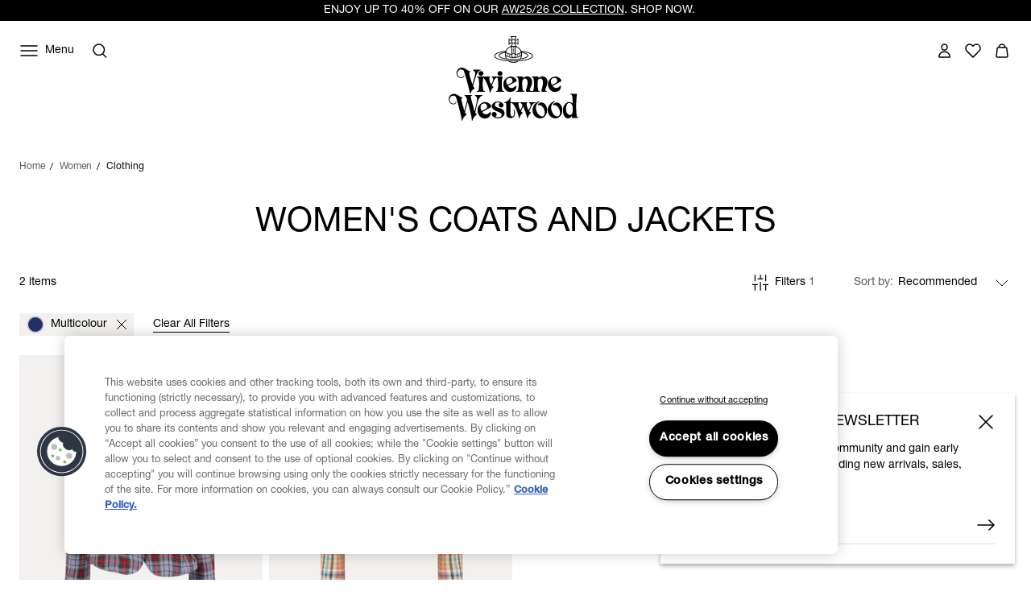

--- FILE ---
content_type: text/html;charset=UTF-8
request_url: https://www.viviennewestwood.com/en-hk/women/clothing/coats-and-jackets/multicolour/
body_size: 65407
content:
















<!DOCTYPE html>
<html
lang="en"
dir="ltr"
data-action="Search-Show"
data-querystring="cgid=womens-coats-and-jackets&amp;amp;prefn1=color&amp;amp;prefv1=Multicolour"
data-siteid="viviennewestwood-apac"
data-locale="en_HK"
>
<head>
<meta charset="UTF-8"/>






<link rel="preconnect" href="https://cdn.cquotient.com" crossorigin="anonymous"/>
<link rel="dns-prefetch" href="https://cdn.cquotient.com"/>



<link rel="preconnect" href="https://www.google-analytics.com" crossorigin="anonymous"/>
<link rel="dns-prefetch" href="https://www.google-analytics.com"/>



<link rel="preconnect" href="https://www.googletagmanager.com" crossorigin="anonymous"/>
<link rel="dns-prefetch" href="https://www.googletagmanager.com"/>




<link
    rel="preload"
    as="font"
    href="/on/demandware.static/Sites-viviennewestwood-apac-Site/-/default/dw2e91bb99/fonts/helvetica-neue/NeueHelvetica55Roman.woff2"
    type="font/woff2"
    crossorigin="anonymous"
/>
<style>
    @font-face {
        font-family: 'helvetica-neue';
        font-style:  normal;
        font-weight: 400;
        font-display: swap;
        src: url("/on/demandware.static/Sites-viviennewestwood-apac-Site/-/default/dw2e91bb99/fonts/helvetica-neue/NeueHelvetica55Roman.woff2") format("woff2"),
            url("/on/demandware.static/Sites-viviennewestwood-apac-Site/-/default/dw71f8ca2f/fonts/helvetica-neue/NeueHelvetica55Roman.woff") format("woff");
    }

    @font-face {
        font-family: 'helvetica-neue';
        font-style:  normal;
        font-weight: 500;
        font-display: swap;
        src: url("/on/demandware.static/Sites-viviennewestwood-apac-Site/-/default/dwd09442d9/fonts/helvetica-neue/NeueHelvetica65Medium.woff2") format("woff2"),
            url("/on/demandware.static/Sites-viviennewestwood-apac-Site/-/default/dwd7fc2251/fonts/helvetica-neue/NeueHelvetica65Medium.woff") format("woff");
    }

    @font-face {
        font-family: 'times-new-roman';
        font-style:  normal;
        font-weight: 400;
        font-display: swap;
        src: url("/on/demandware.static/Sites-viviennewestwood-apac-Site/-/default/dw95f01d1d/fonts/times-new-roman/TimesNewRomanRegular.woff2") format("woff2"),
            url("/on/demandware.static/Sites-viviennewestwood-apac-Site/-/default/dw15067f54/fonts/times-new-roman/TimesNewRomanRegular.woff") format("woff");
    }
</style>

<meta content="ie=edge" http-equiv="x-ua-compatible"/>
<meta content="width=device-width, initial-scale=1.0, maximum-scale=5.0" name="viewport"/>
<meta content="telephone=no" name="format-detection">

<title>Womens Designer Coats and Jackets | Vivienne Westwood®</title>

<meta name="title" content="Womens Designer Coats and Jackets | Vivienne Westwood&reg;"/>
<meta name="description" content="Discover Vivienne Westwood Women's designer jackets and coats, featuring classic tailored cuts and asymmetric patterns. Styles include organic cotton blazers, linen bomber jackets and more."/>
<meta name="keywords" content="Colour - Multicolour"/>

    <meta name="robots" content="index,follow"/>



    
        
            <meta property="twitter:card" content="summary"/>
        
    

    
        
            <meta property="twitter:title" content="Womens Designer Coats and Jackets | Vivienne Westwood&reg; test_pagetitle"/>
        
    

    
        
            <meta property="twitter:url" content="https://www.viviennewestwood.com/en-hk/women/clothing/coats-and-jackets/multicolour/"/>
        
    




    
        <link rel="alternate" href="https://www.viviennewestwood.com/en-au/women/clothing/coats-and-jackets/multicolour/" hreflang="en-au"/>
    
        <link rel="alternate" href="https://www.viviennewestwood.com/en-ca/women/clothing/coats-and-jackets/multicolour/" hreflang="en-ca"/>
    
        <link rel="alternate" href="https://www.viviennewestwood.com/zh-cn/women/clothing/coats-and-jackets/multicolour/" hreflang="zh-cn"/>
    
        <link rel="alternate" href="https://www.viviennewestwood.com/en-cn/women/clothing/coats-and-jackets/multicolour/" hreflang="en-cn"/>
    
        <link rel="alternate" href="https://www.viviennewestwood.com/en-fr/women/clothing/coats-and-jackets/multicolour/" hreflang="en-fr"/>
    
        <link rel="alternate" href="https://www.viviennewestwood.com/fr-fr/women/clothing/coats-and-jackets/multicolour/" hreflang="fr-fr"/>
    
        <link rel="alternate" href="https://www.viviennewestwood.com/en-de/women/clothing/coats-and-jackets/multicolour/" hreflang="en-de"/>
    
        <link rel="alternate" href="https://www.viviennewestwood.com/en-hk/women/clothing/coats-and-jackets/multicolour/" hreflang="en-hk"/>
    
        <link rel="alternate" href="https://www.viviennewestwood.com/en-ie/women/clothing/coats-and-jackets/multicolour/" hreflang="en-ie"/>
    
        <link rel="alternate" href="https://www.viviennewestwood.com/en-it/women/clothing/coats-and-jackets/multicolour/" hreflang="en-it"/>
    
        <link rel="alternate" href="https://www.viviennewestwood.com/en-mx/women/clothing/coats-and-jackets/multicolour/" hreflang="en-mx"/>
    
        <link rel="alternate" href="https://www.viviennewestwood.com/en-nz/women/clothing/coats-and-jackets/multicolour/" hreflang="en-nz"/>
    
        <link rel="alternate" href="https://www.viviennewestwood.com/it-it/women/clothing/coats-and-jackets/multicolour/" hreflang="it-it"/>
    
        <link rel="alternate" href="https://www.viviennewestwood.com/en-es/women/clothing/coats-and-jackets/multicolour/" hreflang="en-es"/>
    
        <link rel="alternate" href="https://www.viviennewestwood.com/en-ch/women/clothing/coats-and-jackets/multicolour/" hreflang="en-ch"/>
    
        <link rel="alternate" href="https://www.viviennewestwood.com/fr-ch/women/clothing/coats-and-jackets/multicolour/" hreflang="fr-ch"/>
    
        <link rel="alternate" href="https://www.viviennewestwood.com/it-ch/women/clothing/coats-and-jackets/multicolour/" hreflang="it-ch"/>
    
        <link rel="alternate" href="https://www.viviennewestwood.com/en-gb/women/clothing/coats-and-jackets/multicolour/" hreflang="en-gb"/>
    
        <link rel="alternate" href="https://www.viviennewestwood.com/en-us/women/clothing/coats-and-jackets/multicolour/" hreflang="en-us"/>
    
        <link rel="alternate" href="https://www.viviennewestwood.com/women/clothing/coats-and-jackets/multicolour/" hreflang="x-default"/>
    



    <link rel="canonical" href="https://www.viviennewestwood.com/en-hk/women/clothing/coats-and-jackets/multicolour/"/>







    
    
    <script src="//cdn.ometria.com/tags/8521bdbc96423089.js"></script>









    <script>
    window.csrfToken = {
        "name": "csrf_token",
        "value": "1qN1MUYGmv9t5Tc3YP0XlxRq88NYLfHh5XfimJUSAWWsaXLLqVJY2gVGcln1CbCasaFn0JKY9qTk_2JoMOuKgLuba4IX-JDUMdieT3QdoLjacrtgwoCNYBRa54QcAsaS2ez3MtBWqWeaU3WylSyyGgUztrdeZ4TNBCquKfC8DfzckcnXvyQ="
    };
</script>


<script>
    window.sfccUnCachedData = {"customerData":{"customerId":"bckXFaLlU5kXpOBrgv1uhnjGYP","isAnonymous":true},"consentTrackingHint":true};
</script>

<script>
(function () {
if(!window.dataLayer) {
window.dataLayer = [];
}
window.gtmUserData = JSON.parse("\u007b\"loginStatus\"\u003a\"guest\"\u002c\"currency\"\u003a\"EUR\"\u007d");
})();
</script>




<script>
(function () {
if(!window.dataLayer) {
window.dataLayer = [];
}
var pageData = JSON.parse("\u007b\"pageType\"\u003a\"plp\"\u002c\"locale\"\u003a\"en\u005fHK\"\u007d")
function report(eventName, eventValue, data) {
var trackData = {};
trackData[eventName] = eventValue;
trackData = Object.assign(trackData, data);
window.dataLayer.push(trackData);
}
report('event', 'VW_data', {
...pageData,
...window.gtmUserData
});
})();
</script>

<!-- Google Tag Manager -->
<script>
window.dataLayer = window.dataLayer || [];
function report(eventName, eventValue, data) {
var trackData = {};
trackData[eventName] = eventValue;
if (data) {
trackData.ecommerce = data;
}
window.dataLayer.push({ ecommerce: null });
window.dataLayer.push(trackData);
}
(function(w,d,s,l,i){w[l]=w[l]||[];w[l].push({'gtm.start':
new Date().getTime(),event:'gtm.js'});var f=d.getElementsByTagName(s)[0],
j=d.createElement(s),dl=l!='dataLayer'?'&l='+l:'';j.async=true;j.src=
'https://www.googletagmanager.com/gtm.js?id='+i+dl;f.parentNode.insertBefore(j,f);
})(window,document,'script','dataLayer','GTM-53KKHNB');
report('js', new Date());
report('config', 'GTM-53KKHNB');
</script>
<!-- End Google Tag Manager -->


















    


<link as="style" href="/on/demandware.static/Sites-viviennewestwood-apac-Site/-/en_HK/v1768708871749/common-critical.css" rel="preload"/>

<link
rel="stylesheet"
href="/on/demandware.static/Sites-viviennewestwood-apac-Site/-/en_HK/v1768708871749/common-critical.css"
class="js-styles"


/>



<script> </script>





    


<link as="style" href="/on/demandware.static/Sites-viviennewestwood-apac-Site/-/en_HK/v1768708871749/common.css" rel="preload"/>

<link
rel="stylesheet"
href="/on/demandware.static/Sites-viviennewestwood-apac-Site/-/en_HK/v1768708871749/common.css"
class="js-styles"
media="print" onload="if(media!=='all')media='all'"

/>

<noscript>
<link
rel="stylesheet"
href="/on/demandware.static/Sites-viviennewestwood-apac-Site/-/en_HK/v1768708871749/common.css"

/>
</noscript>




    


<link as="style" href="/on/demandware.static/Sites-viviennewestwood-apac-Site/-/en_HK/v1768708871749/plp.css" rel="preload"/>

<link
rel="stylesheet"
href="/on/demandware.static/Sites-viviennewestwood-apac-Site/-/en_HK/v1768708871749/plp.css"
class="js-styles"
media="print" onload="if(media!=='all')media='all'"

/>

<noscript>
<link
rel="stylesheet"
href="/on/demandware.static/Sites-viviennewestwood-apac-Site/-/en_HK/v1768708871749/plp.css"

/>
</noscript>




    


<link as="style" href="/on/demandware.static/Sites-viviennewestwood-apac-Site/-/en_HK/v1768708871749/page_designer.css" rel="preload"/>

<link
rel="stylesheet"
href="/on/demandware.static/Sites-viviennewestwood-apac-Site/-/en_HK/v1768708871749/page_designer.css"
class="js-styles"
media="print" onload="if(media!=='all')media='all'"

/>

<noscript>
<link
rel="stylesheet"
href="/on/demandware.static/Sites-viviennewestwood-apac-Site/-/en_HK/v1768708871749/page_designer.css"

/>
</noscript>






    <link rel="prefetch" href="/on/demandware.static/Sites-viviennewestwood-apac-Site/-/en_HK/v1768708871749/pdp.css" as="style"/>

    <link rel="prefetch" href="/on/demandware.static/Sites-viviennewestwood-apac-Site/-/en_HK/v1768708871749/clp.css" as="style"/>

    <link rel="prefetch" href="/on/demandware.static/Sites-viviennewestwood-apac-Site/-/en_HK/v1768708871749/product.widgets.bundle.js" as="script"/>




    <script>
        (function () {
            var errors = [];

            function send() {
                if (errors.length === 0) { return; }
                var request = window.XMLHttpRequest;
                try {
                    var xhr = new request();
                    var logurl = "/on/demandware.store/Sites-viviennewestwood-apac-Site/en_HK/Error-JsLogger";
                    var params = JSON.stringify(errors);
                    errors = [];

                    xhr.open("POST", logurl, true);
                    xhr.setRequestHeader("Content-Type", "application/json");
                    xhr.setRequestHeader("x-requested-with", "XMLHttpRequest");
                    xhr.timeout = 5000;
                    xhr.send(params);
                } catch (e) {}
            }

            function getDebounceSend() {
                var timer = null;
                return function() {
                    if (timer) return;
                    timer = setTimeout(function () {
                        send();
                        timer = null;
                    }, 500);
                };
            }

            var debouncedSend = getDebounceSend();

            function log(type, message, line, column, e) {
                errors.push({
                    type: type,
                    message: message,
                    url: window.location.href,
                    line: line,
                    column: column,
                    stack: e && e.stack
                });
                debouncedSend();
            }

            window.onerror = function(message, url, line, column, e) {
                log('window.onerror', message, line, column, e);
                return false;
            };
            if (window.console) {
                var consoleError = console.error;
                console.error = function () {
                    consoleError.apply(this, arguments);
                    log('console.error', arguments[0], 'N/A', 'N/A', new Error());
                };

                var consoleWarn = console.warn;
                console.warn = function () {
                    consoleWarn.apply(this, arguments);
                    log('console.warn', arguments[0], 'N/A', 'N/A', new Error());
                };
            }
        })();
    </script>




<script>
    window.contexts = ["global","plp","page_designer","commerce_payments","paypal"];
    window.sfccData = {"wishlistActionUrls":{"getItems":"/on/demandware.store/Sites-viviennewestwood-apac-Site/en_HK/Wishlist-GetItems","addToWishlist":"/on/demandware.store/Sites-viviennewestwood-apac-Site/en_HK/Wishlist-AddProduct","removeFromWishlist":"/on/demandware.store/Sites-viviennewestwood-apac-Site/en_HK/Wishlist-RemoveProduct"},"siteData":{"id":"viviennewestwood-apac"},"countrySelectorType":"dialog","isCountryCodeInputEnabled":true};
</script>



<script>
    window.headInitTime = Date.now();

    window.tauData = window.tauData || {};
    window.tauData.currentSiteId = 'viviennewestwood-apac';
    window.tauData.currentSiteLocale = 'en_HK';

    document.addEventListener('DOMContentLoaded', function () {
        window.domReadyTime = Date.now();
    }, { once: true });
    window.assetsStaticURL = '/on/demandware.static/Sites-viviennewestwood-apac-Site/-/en_HK/v1768708871749/';
</script>


    
        <script async="async" src="/on/demandware.static/Sites-viviennewestwood-apac-Site/-/en_HK/v1768708871749/app_custom_core.js" crossorigin="anonymous"></script>
    




<link color="#ffffff" href="/on/demandware.static/Sites-viviennewestwood-apac-Site/-/default/dw8e2793e1/images/favicons/safari-pinned-tab.svg" rel="mask-icon"/>

    <link href="/on/demandware.static/Sites-viviennewestwood-apac-Site/-/default/dw3b8d89e9/images/favicons/apple-icon-180x180.png" rel="apple-touch-icon" sizes="180x180"/>

    <link href="/on/demandware.static/Sites-viviennewestwood-apac-Site/-/default/dw46a498b7/images/favicons/apple-icon-152x152.png" rel="apple-touch-icon" sizes="152x152"/>

<link href="/on/demandware.static/Sites-viviennewestwood-apac-Site/-/default/dw3b8d89e9/images/favicons/apple-icon-180x180.png" rel="apple-touch-icon"/>


    <link href="/on/demandware.static/Sites-viviennewestwood-apac-Site/-/default/dwf15aa256/images/favicons/favicon-32x32.png" rel="icon" sizes="32x32" type="image/png"/>

    <link href="/on/demandware.static/Sites-viviennewestwood-apac-Site/-/default/dw88c4141b/images/favicons/favicon-16x16.png" rel="icon" sizes="16x16" type="image/png"/>

<link href="/on/demandware.static/Sites-viviennewestwood-apac-Site/-/default/dwd7e2f651/images/favicons/manifest.json" rel="manifest"/>
<meta content="#ffffff" name="theme-color"/>


<script type="text/javascript">//<!--
/* <![CDATA[ (head-active_data.js) */
var dw = (window.dw || {});
dw.ac = {
    _analytics: null,
    _events: [],
    _category: "",
    _searchData: "",
    _anact: "",
    _anact_nohit_tag: "",
    _analytics_enabled: "true",
    _timeZone: "Etc/UTC",
    _capture: function(configs) {
        if (Object.prototype.toString.call(configs) === "[object Array]") {
            configs.forEach(captureObject);
            return;
        }
        dw.ac._events.push(configs);
    },
	capture: function() { 
		dw.ac._capture(arguments);
		// send to CQ as well:
		if (window.CQuotient) {
			window.CQuotient.trackEventsFromAC(arguments);
		}
	},
    EV_PRD_SEARCHHIT: "searchhit",
    EV_PRD_DETAIL: "detail",
    EV_PRD_RECOMMENDATION: "recommendation",
    EV_PRD_SETPRODUCT: "setproduct",
    applyContext: function(context) {
        if (typeof context === "object" && context.hasOwnProperty("category")) {
        	dw.ac._category = context.category;
        }
        if (typeof context === "object" && context.hasOwnProperty("searchData")) {
        	dw.ac._searchData = context.searchData;
        }
    },
    setDWAnalytics: function(analytics) {
        dw.ac._analytics = analytics;
    },
    eventsIsEmpty: function() {
        return 0 == dw.ac._events.length;
    }
};
/* ]]> */
// -->
</script>
<script type="text/javascript">//<!--
/* <![CDATA[ (head-cquotient.js) */
var CQuotient = window.CQuotient = {};
CQuotient.clientId = 'bjgv-viviennewestwood-apac';
CQuotient.realm = 'BJGV';
CQuotient.siteId = 'viviennewestwood-apac';
CQuotient.instanceType = 'prd';
CQuotient.locale = 'en_HK';
CQuotient.fbPixelId = '__UNKNOWN__';
CQuotient.activities = [];
CQuotient.cqcid='';
CQuotient.cquid='';
CQuotient.cqeid='';
CQuotient.cqlid='';
CQuotient.apiHost='api.cquotient.com';
/* Turn this on to test against Staging Einstein */
/* CQuotient.useTest= true; */
CQuotient.useTest = ('true' === 'false');
CQuotient.initFromCookies = function () {
	var ca = document.cookie.split(';');
	for(var i=0;i < ca.length;i++) {
	  var c = ca[i];
	  while (c.charAt(0)==' ') c = c.substring(1,c.length);
	  if (c.indexOf('cqcid=') == 0) {
		CQuotient.cqcid=c.substring('cqcid='.length,c.length);
	  } else if (c.indexOf('cquid=') == 0) {
		  var value = c.substring('cquid='.length,c.length);
		  if (value) {
		  	var split_value = value.split("|", 3);
		  	if (split_value.length > 0) {
			  CQuotient.cquid=split_value[0];
		  	}
		  	if (split_value.length > 1) {
			  CQuotient.cqeid=split_value[1];
		  	}
		  	if (split_value.length > 2) {
			  CQuotient.cqlid=split_value[2];
		  	}
		  }
	  }
	}
}
CQuotient.getCQCookieId = function () {
	if(window.CQuotient.cqcid == '')
		window.CQuotient.initFromCookies();
	return window.CQuotient.cqcid;
};
CQuotient.getCQUserId = function () {
	if(window.CQuotient.cquid == '')
		window.CQuotient.initFromCookies();
	return window.CQuotient.cquid;
};
CQuotient.getCQHashedEmail = function () {
	if(window.CQuotient.cqeid == '')
		window.CQuotient.initFromCookies();
	return window.CQuotient.cqeid;
};
CQuotient.getCQHashedLogin = function () {
	if(window.CQuotient.cqlid == '')
		window.CQuotient.initFromCookies();
	return window.CQuotient.cqlid;
};
CQuotient.trackEventsFromAC = function (/* Object or Array */ events) {
try {
	if (Object.prototype.toString.call(events) === "[object Array]") {
		events.forEach(_trackASingleCQEvent);
	} else {
		CQuotient._trackASingleCQEvent(events);
	}
} catch(err) {}
};
CQuotient._trackASingleCQEvent = function ( /* Object */ event) {
	if (event && event.id) {
		if (event.type === dw.ac.EV_PRD_DETAIL) {
			CQuotient.trackViewProduct( {id:'', alt_id: event.id, type: 'raw_sku'} );
		} // not handling the other dw.ac.* events currently
	}
};
CQuotient.trackViewProduct = function(/* Object */ cqParamData){
	var cq_params = {};
	cq_params.cookieId = CQuotient.getCQCookieId();
	cq_params.userId = CQuotient.getCQUserId();
	cq_params.emailId = CQuotient.getCQHashedEmail();
	cq_params.loginId = CQuotient.getCQHashedLogin();
	cq_params.product = cqParamData.product;
	cq_params.realm = cqParamData.realm;
	cq_params.siteId = cqParamData.siteId;
	cq_params.instanceType = cqParamData.instanceType;
	cq_params.locale = CQuotient.locale;
	
	if(CQuotient.sendActivity) {
		CQuotient.sendActivity(CQuotient.clientId, 'viewProduct', cq_params);
	} else {
		CQuotient.activities.push({activityType: 'viewProduct', parameters: cq_params});
	}
};
/* ]]> */
// -->
</script>
<!-- Salesforce Payments -->
<script type="text/javascript">//<!--
/* <![CDATA[ (head-salesforce-payments.js) */
!(function (w, a) {
	var l = function() {
		if (a.length) {
			w.sfpp = new SFPP({
				baseUrl: 'https://www.viviennewestwood.com/on/demandware.store/Sites-viviennewestwood-apac-Site/en_HK/__SYSTEM__SalesforcePayments',
				locale: 'en',
				currency: 'EUR'
			});
			a.forEach(w.sfpp.ready);
		}
	};
	w.sfpp = {
		load: l,
		add: function (f) {
			a.unshift(f);
			if (document.readyState === 'complete') {
				l();
			}
		},
		ready: function (f) {
			a.push(f);
		}
	}
}(window, []));
/* ]]> */
//-->
</script>
<script src="https://js.stripe.com/v3/" defer></script>
<script src="https://www.viviennewestwood.com/on/demandware.static/Sites-viviennewestwood-apac-Site/-/en_HK/v1768708871749/internal/jscript/plaid.js?v=25.10.1.12" onload="sfpp.load()" defer></script>
<link type="text/css" href="https://www.viviennewestwood.com/on/demandware.static/Sites-viviennewestwood-apac-Site/-/en_HK/v1768708871749/internal/css/plaid.css?v=25.10.1.12" rel="stylesheet"></link>
<!-- End Salesforce Payments -->



</head>
<body
class="l-page  "
id="page-body"
data-widget="focusHighlighter"
data-event-keyup="handleKeyup"
data-event-click="handleClick"
>


    
    <script>
        (function () {
            if(!window.ometriaData) {
                window.ometriaData = {};
            }
            var siteData = {
                storeID: "viviennewestwood-apac_en_HK" || '',
                currencyCode: JSON.parse("\"EUR\"") || '',
                basketDataUrl: "/on/demandware.store/Sites-viviennewestwood-apac-Site/en_HK/Ometria-Basket"
            }

            var pageData = JSON.parse("null") || {};
            var analyticsPageData = JSON.parse("\u007b\"locale\"\u003a\"en\u005fHK\"\u002c\"pageType\"\u003a\"plp\"\u007d") || {};

            pageData.pageType = analyticsPageData.pageType || 'other';
            window.ometriaData.siteData = siteData;
            window.ometriaData.pageData = pageData;
        })();
    </script>




<!-- Google Tag Manager (noscript) -->
<noscript><iframe src="https://www.googletagmanager.com/ns.html?id=GTM-53KKHNB"
height="0" width="0" style="display:none;visibility:hidden"></iframe></noscript>
<!-- End Google Tag Manager (noscript) -->

<svg height="0" width="0" style="position:absolute" viewBox="0 0 0 0" xmlns="http://www.w3.org/2000/svg">
    
    <symbol id="close">
        <path d="M4 4L20 20M4 20L20 4" stroke="currentColor" stroke-miterlimit="10" />
    </symbol>
    <symbol id="close-small">
        <path d="M6 6L18 18M18 6L6 18" stroke="currentColor" />
    </symbol>
    <symbol id="arrow-back" viewBox="0 0 24 24">
        <path stroke="currentColor" d="M15.5 18.5L8.5 11.5L15.5 4.5" stroke-linecap="square" />
    </symbol>
    <symbol id="arrow-forward" viewBox="0 0 24 24">
        <path stroke="currentColor" d="M8.5 4.5L15.5 11.5L8.5 18.5" stroke-linecap="square" />
    </symbol>
    <symbol id="arrow-down" viewBox="0 0 24 24">
        <path stroke="currentColor" d="M1 1L8 8L15 1" stroke-linecap="square" />
    </symbol>
    <symbol id="arrow-right" viewBox="0 0 24 24">
        <path
            d="M22 12.5386L22.3182 12.9243L22.7862 12.5382L22.3178 12.1526L22 12.5386ZM2 13.0121H22V12.0121H2V13.0121ZM14.3622 6.89772L21.6822 12.9246L22.3178 12.1526L14.9978 6.12572L14.3622 6.89772ZM21.6818 12.1529L14.4418 18.126L15.0782 18.8974L22.3182 12.9243L21.6818 12.1529Z"
            fill="currentColor" />
    </symbol>
    <symbol id="filter" viewBox="0 0 24 24">
        <path fill-rule="evenodd" clip-rule="evenodd"
            d="M7.27043 4.15063V4.65063V10.1626V10.6626H6.27043V10.1626V4.65063V4.15063H7.27043ZM6.27043 14.3373V19.3494V19.8494H7.27043V19.3494V14.3373H9.01168H9.51168V13.3373H9.01168H7.27043H6.27043H4.52919H4.02919V14.3373H4.52919H6.27043ZM12.5 11.9999V11.4999H11.5V11.9999V19.3492V19.8492H12.5V19.3492V11.9999ZM12.5 4.15063V4.65063V7.82525H14.2413H14.7413V8.82525H14.2413H12.5V8.82531H11.5V8.82525H9.75876H9.25876V7.82525H9.75876H11.5V4.65063V4.15063H12.5ZM17.7296 19.3494V14.3373H19.4708H19.9708V13.3373H19.4708H17.7296H16.7296H14.9883H14.4883V14.3373H14.9883H16.7296V19.3494V19.8494H17.7296V19.3494ZM17.7296 4.15063V4.65063V10.1626V10.6626H16.7296V10.1626V4.65063V4.15063H17.7296Z"
            fill="currentColor" />
    </symbol>
    <symbol id="bridal-appointments" viewBox="0 0 24 25">
        <path fill="none"
            d="M15.1111 4.84937V8.04937M8.88889 4.84937V8.04937M5 11.2494H19M6.55556 6.44937H17.4444C18.3036 6.44937 19 7.16571 19 8.04937V19.2494C19 20.133 18.3036 20.8494 17.4444 20.8494H6.55556C5.69645 20.8494 5 20.133 5 19.2494V8.04937C5 7.16571 5.69645 6.44937 6.55556 6.44937Z"
            stroke="black" stroke-width="1.5" stroke-linecap="round" stroke-linejoin="round" />
    </symbol>
    <symbol id="personal-shopping" viewBox="0 0 25 25">
        <path fill="none"
            d="M8.7568 8.77737C8.7568 6.60937 10.43 4.84937 12.5 4.84937C14.57 4.84937 16.2432 6.60937 16.2432 8.77737M18.0642 20.8494H6.93578C6.07196 20.8494 5.4027 20.0574 5.51165 19.1534L6.58558 10.0974C6.67897 9.34537 7.28597 8.77737 8.00971 8.77737H16.9825C17.7062 8.77737 18.321 9.34537 18.4066 10.0974L19.4884 19.1534C19.5973 20.0574 18.928 20.8494 18.0642 20.8494Z"
            stroke="black" stroke-width="1.5" stroke-miterlimit="10" />
    </symbol>
    <symbol id="personal-styling" viewBox="0 0 24 25">
        <path fill="none"
            d="M9.14286 8.72018C9.14286 7.95879 9.44388 7.22859 9.97969 6.69021C10.5155 6.15182 11.2422 5.84937 12 5.84937C12.7578 5.84937 13.4845 6.15182 14.0203 6.69021C14.5561 7.22859 14.8571 7.95879 14.8571 8.72018L2.28571 18.1939C2.16578 18.2842 2.07719 18.4102 2.03249 18.554C1.98779 18.6978 1.98925 18.8521 2.03665 18.995C2.08406 19.1379 2.17502 19.2622 2.29664 19.3503C2.41825 19.4383 2.56437 19.4857 2.71429 19.4857H21.2857C21.4356 19.4857 21.5817 19.4383 21.7034 19.3503C21.825 19.2622 21.9159 19.1379 21.9633 18.995C22.0108 18.8521 22.0122 18.6978 21.9675 18.554C21.9228 18.4102 21.8342 18.2842 21.7143 18.1939L12 10.8733"
            stroke="black" stroke-width="1.5" stroke-linecap="round" stroke-linejoin="round" />
    </symbol>
    
        
        <symbol id="star">
            <path
                d="m13.344 15.662-5.0953-2.6691-5.0873 2.6842 0.96393-5.6707-4.1249-4.0089 5.691-0.83558 2.538-5.1618 2.5533 5.1543 5.6935 0.81868-4.113 4.0211z">
            </path>
        </symbol>
        
        <symbol id="star-half">
            <path class="b-rating-empty"
                d="m13.344 15.662-5.0953-2.6691-5.0873 2.6842 0.96393-5.6707-4.1249-4.0089 5.691-0.83558 2.538-5.1618 2.5533 5.1543 5.6935 0.81868-4.113 4.0211z">
            </path>
            <path class="b-rating-filled"
                d="m8.1348 0.19141-2.4434 4.9707-5.6914 0.83594 4.125 4.0078-0.96484 5.6719 4.9746-2.625v-12.861z">
            </path>
        </symbol>
    

    
        <symbol id="heart" viewBox="0 0 24 24">
            <path
                d="M12.0095 6.35147C11.156 4.94059 9.61012 4.01001 7.86512 4.01001C5.19073 4.01001 3 6.19137 3 8.90306C3 10.2239 3.5216 11.4146 4.35616 12.2952L11.5732 19.5797L11.9905 20L12.4078 19.5797L19.5016 12.4253C20.4215 11.5347 21 10.2839 21 8.89306C21 6.17136 18.8093 4 16.1349 4C14.3804 4 12.844 4.94059 11.9905 6.34146L12.0095 6.35147Z"
                stroke="currentColor" stroke-width="1.5" stroke-linecap="round" stroke-linejoin="round" />
        </symbol>
    

    
        <symbol id="quickbuy" viewBox="0 0 48 48">
            <path fill="currentColor"
                d="M28.133 31.484c1.524 0 2.784 1.26 2.825 2.804 0 1.544-1.26 2.804-2.825 2.804-1.564 0-2.824-1.26-2.824-2.804 0-1.544 1.26-2.804 2.824-2.804zm-9.204 0c1.564 0 2.824 1.26 2.824 2.804 0 1.544-1.26 2.804-2.824 2.804-1.565 0-2.825-1.26-2.825-2.804 0-1.544 1.26-2.804 2.825-2.804zm9.204 1.768c-.589 0-1.056.447-1.056 1.036 0 .59.467 1.037 1.056 1.037.549 0 1.037-.488 1.057-1.037 0-.589-.467-1.036-1.057-1.036zm-9.204 0c-.59 0-1.057.447-1.057 1.036 0 .59.467 1.037 1.057 1.037.569 0 1.056-.488 1.056-1.037 0-.589-.467-1.036-1.056-1.036zm12.618-5.222c-.264 1.138-1.32 1.97-2.52 1.97H18.36c-1.179 0-2.215-.812-2.52-1.97l-3.25-12.862c-.102-.386-.427-.63-.813-.63H9.053c-.487 0-.873-.386-.873-.874s.386-.874.873-.874h2.723c1.2 0 2.235.813 2.52 1.95l.508 1.931h9.54l-.01.035C25.32 13.406 28.379 11 32 11c4.418 0 8 3.582 8 8s-3.582 8-8 8l-.198-.002zm-7.523-9.652-.005.061h-8.768l2.316 9.184c.102.386.427.63.813.63h10.647c.386 0 .712-.264.813-.63l.213-.862.012.003C26.582 25.9 24 22.751 24 19c0-.21.008-.417.024-.622zM32 12.6c-3.535 0-6.4 2.865-6.4 6.4s2.865 6.4 6.4 6.4 6.4-2.865 6.4-6.4-2.865-6.4-6.4-6.4zm-.05 1.9c.414 0 .75.336.75.75v2.95h3.05c.414 0 .75.336.75.75s-.336.75-.75.75H32.7v3.05c0 .414-.336.75-.75.75s-.75-.336-.75-.75V19.7h-2.95c-.414 0-.75-.336-.75-.75s.336-.75.75-.75h2.95v-2.95c0-.414.336-.75.75-.75z" />
        </symbol>
    

</svg>
<div class="b-notification_dialogs">














<div
    data-widget="consentTrackingCore"
    id="consentTrackingCore"
    data-reject-url="/on/demandware.store/Sites-viviennewestwood-apac-Site/en_HK/ConsentTracking-SetSession?consent=false"
    data-accept-url="/on/demandware.store/Sites-viviennewestwood-apac-Site/en_HK/ConsentTracking-SetSession?consent=true"
>
    <div
        id="consent-dialog"
        class="b-notification_dialog"
        data-tau="consent-dialog"
    >
        <div class="b-notification_dialog-inner">
            <div class="b-notification_dialog-content">
                

    
    
    <div class="b-content_asset">
        <!-- dwMarker="content" dwContentID="f9fe82a4841eb4322332f5085c" -->
        <h2 id="consent-dialog-label" class="b-notification_dialog-title">Consent tracking</h2>
                <p id="consent-dialog-description">
                    We use cookies to personalize our service and provide you with the best possible experience.
                    By continuing to use this site, you agree to this cookie usage.
                    You can learn more about cookies and how your data is processed in
                    <a href="https://www.viviennewestwood.com/en-hk/privacy-policy.html" target="_blank" rel="noreferrer">Privacy Policy</a>
                </p>
    </div>





            </div>
            <button
                class="b-notification_dialog-button b-button m-outline"
                aria-controls="consent-dialog"
                type="button"
                data-event-click="accept"
                data-tau="consent-dialog_accept"
            >
                Accept all
            </button>
            <button
                class="b-notification_dialog-button b-button m-link-text"
                aria-controls="consent-dialog"
                type="button"
                data-event-click="reject"
                data-tau="consent-dialog_reject"
            >
                Accept without<br>tracking
            </button>
        </div>
    </div>
</div>

<script>
    document.getElementById('consentTrackingCore').setAttribute('hidden', 'hidden');
</script>

<div data-widget="connectionMonitor">
    <div data-ref="container"></div>

    <script type="text/plain" data-ref="template">
        <div
            id="connection-dialog"
            role="alert"
            class="b-message m-error_secondary b-connection_monitor"
        >
            <div class="b-connection_monitor-inner">
                <div class="b-connection_monitor-icon">
                    <svg width="24" height="24" viewBox="0 0 24 24" fill="none" focusable="false">
    <path d="M1.67969 3L19.6797 21" stroke="currentColor" stroke-width="1.5" stroke-linecap="round" stroke-linejoin="round" />
    <path d="M16.2998 11.8501C17.1198 12.2501 17.8898 12.7501 18.5798 13.3401" stroke="currentColor" stroke-width="1.5"
        stroke-linecap="round" stroke-linejoin="round" />
    <path d="M4.58008 13.3398C5.97008 12.1798 7.63008 11.3798 9.41008 11.0098" stroke="currentColor" stroke-width="1.5"
        stroke-linecap="round" stroke-linejoin="round" />
    <path d="M10.29 5.84004C12.43 5.67004 14.59 5.93004 16.63 6.61004C18.67 7.29004 20.55 8.37004 22.16 9.79004"
        stroke="currentColor" stroke-width="1.5" stroke-linecap="round" stroke-linejoin="round" />
    <path d="M1 9.7898C2.3 8.6398 3.77 7.7198 5.36 7.0498" stroke="currentColor" stroke-width="1.5" stroke-linecap="round"
        stroke-linejoin="round" />
    <path d="M8.11035 16.9C9.13035 16.18 10.3404 15.79 11.5904 15.79C12.8404 15.79 14.0504 16.18 15.0604 16.9"
        stroke="currentColor" stroke-width="1.5" stroke-linecap="round" stroke-linejoin="round" />
    <path d="M11.5801 20.79H11.5901" stroke="currentColor" stroke-width="1.5" stroke-linecap="round" stroke-linejoin="round" />
</svg>
                </div>
                <span class="b-connection_monitor-message">
                    <span class="b-connection_monitor-caption">
                        No connection.
                    </span>
                    Please check your internet connection and try again.
                </span>
            </div>
            <button
                class="b-connection_monitor-btn"
                aria-controls="connection-dialog"
                aria-label="Close"
                title="Close"
                type="button"
                data-event-click="hideAlert"
            >
                <svg aria-hidden="true" width="24" height="24" viewBox="0 0 24 24" focusable="false">
    <use href="#close-small"></use>
</svg>

            </button>
        </div>
    </script>
</div>

</div>
<a href="#maincontent" class="b-skip_to" rel="nofollow">
    <span class="b-skip_to-text">Skip to Content (Press Enter)</span>
</a>
<a href="#footercontent" class="b-skip_to" rel="nofollow">
    <span class="b-skip_to-text">Skip to Footer (Press Enter)</span>
</a>















<div id="js-disabled">
    <noscript>
        <div class="b-header_message m-error" role="alert">
            <div class="b-header_message-inner">
                

    
    

    
    
    <div class="b-content_asset">
        <!-- dwMarker="content" dwContentID="9cef6e17e8fcd40322397b1132" -->
        Your browser does not have JS enabled, you are still able to browse the website but you won't be able to access advanced features such as editing or logging in.
    </div>





            </div>
        </div>
        <div
    data-widget="headerContentSlot"
    class="b-header_utility">
    <div class="b-header_utility-inner">
        
	 


	<div class="html-slot-container">
    
        
            <div class="b-header_utility-item m-promo_slot" style="width: 95vw;margin-left: 50%; transform: translateX(-50%); max-width: 100%;">ENJOY UP TO 40% OFF ON OUR <a href="https://www.viviennewestwood.com/en-hk/sale/">AW25/26 COLLECTION</a>. SHOP NOW.</div>
        
    
</div>
 
	
    </div>
</div>

    </noscript>
</div>


<script>
    document.getElementById('js-disabled').style.display = 'none';
</script>

<div class="b-header_message m-error" role="alert" id="js-outdated-browser" style="display:none;">
    <div class="b-header_message-inner">
        

    
    

    
    
    <div class="b-content_asset">
        <!-- dwMarker="content" dwContentID="8d1dd8a771236fd8b9de92eb69" -->
        You are using an unsupported browser or your browser might be in the Compatibility View mode.
    </div>





    </div>
</div>


<script>
    if (typeof Symbol === 'undefined') {
        document.getElementById('js-outdated-browser').style.display = 'block';
    }
</script>

<div class="b-header_message m-error" role="alert" id="cookies-error-message" style="display:none;">
    <div class="b-header_message-inner">
        

    
    

    
    
    <div class="b-content_asset">
        <!-- dwMarker="content" dwContentID="2a93089bdf0bf1af452be7f278" -->
        Your cookies are disabled. To experience the full world of SFRA, please enable these or check whether another program is
                blocking them. By enabling them, you are agreeing to our <a href="https://www.viviennewestwood.com/en-hk/privacy-policy.html" target="_blank" rel="noreferrer">Cookie Policy.</a>
    </div>





    </div>
</div>

<script>
    if (!navigator.cookieEnabled) {
        document.getElementById('cookies-error-message').style.display = 'block';
    }
</script>





<div
    data-widget="headerContentSlot"
    class="b-header_utility">
    <div class="b-header_utility-inner">
        
	 


	<div class="html-slot-container">
    
        
            <div class="b-header_utility-item m-promo_slot" style="width: 95vw;margin-left: 50%; transform: translateX(-50%); max-width: 100%;">ENJOY UP TO 40% OFF ON OUR <a href="https://www.viviennewestwood.com/en-hk/sale/">AW25/26 COLLECTION</a>. SHOP NOW.</div>
        
    
</div>
 
	
    </div>
</div>




<header
    class="l-header m-light_bg m-75"
    data-widget="header"
    data-context="header"
    data-init-on-load="loadContext"
    aria-label="Site header"
    data-tau-unique="header"
>
    <div class="l-header-inner">
        <div class="l-header-left b-header_actions">
            <div class="b-header_actions">
                <div class="b-header_actions-item m-hamburger">
                    <button
    id="main-navigation-toggle"
    class="b-header_button m-navigation"
    type="button"
    aria-controls="main-navigation"
    aria-haspopup="true"
    aria-expanded="false"
    aria-label="Menu"
    title="Menu"
    data-widget="menuPanelToggle"
    data-event-click.prevent="onClick"
    data-event-keydown="handleKeydown"
    data-tau="header_hamburger"
>
    <svg width="24" height="24" viewBox="0 0 24 24" fill="none" xmlns="http://www.w3.org/2000/svg">
    <path d="M22 6H2M22 12H2M22 18H2" stroke="currentcolor"
          stroke-width="1.5" stroke-linecap="round" stroke-linejoin="round"/>
</svg>

    <span class="b-header_button-text">Menu</span>
</button>

                </div>

                <div class="b-header_actions-item m-search" role="search">
                    <button
    class="b-search_toggle"
    data-widget="emitBusEvent"
    data-bus-event-type="page.show.searchbox"
    data-event-click.prevent="emitBusEvent"
    data-tau="header_search"
    type="button"
    aria-haspopup="true"
    aria-label="Search"
    title="Search"
>
    <span class="b-search_toggle-icon">
        <svg width="24" height="24" viewBox="0 0 24 24" fill="none" xmlns="http://www.w3.org/2000/svg">
    <path d="M19.66 20L15.43 15.77M17.52 10.76C17.52 14.4934 14.4934 17.52 10.76 17.52C7.02656 17.52 4 14.4934 4 10.76C4 7.02656 7.02656 4 10.76 4C14.4934 4 17.52 7.02656 17.52 10.76Z"
          stroke="currentcolor" stroke-width="1.5" stroke-linecap="round" stroke-linejoin="round"/>
</svg>

    </span>
    <span class="b-search_toggle-text">
        Search
    </span>
</button>

                </div>

            </div>
        </div>
        <div class="l-header-middle">
            <div class="b-logo_sticky">
                <a
    class="b-logo"
    href="/en-hk/home/"
    title="Home page"
    data-tau="logo"
>
    

    
    

    
    
    <div class="b-content_asset">
        <!-- dwMarker="content" dwContentID="fe2321e6c9ccc2deb5558e85a9" -->
        <svg width="64" height="64" viewBox="0 0 64 64" aria-label="Vivienne Westwood home page link" focusable="false"><path fill="currentColor" fill-rule="evenodd" clip-rule="evenodd" d="M41.3706 29.7798C40.1599 28.5632 38.7528 27.59 37.2194 26.9034C35.3617 25.2192 34.2367 21.9716 34.6739 21.1264C34.7008 21.0647 34.7424 21.0113 34.7947 20.9715C34.847 20.9317 34.9082 20.9068 34.9723 20.8992C35.8413 20.7588 37.7012 22.2258 38.7647 23.3095L39.7787 24.3395V12.7391L38.7647 13.7344C36.1067 16.3544 35.3087 15.9522 34.7613 15.3765C34.2963 14.8875 35.3103 12.3021 36.5222 10.3115L37.1208 9.3335H26.6688L27.2838 10.2924C29.2278 13.6061 29.1453 15.1129 29.0118 15.3401L29.0082 15.3443C28.7886 15.6054 28.1327 16.3852 25.0925 13.7795L24.1131 12.9402V24.3846L25.1271 23.3442C26.1576 22.2968 28.034 20.8455 28.898 20.9686C28.972 20.9718 29.0437 20.9962 29.1053 21.0394C29.167 21.0825 29.2162 21.1426 29.2475 21.2131C29.8744 22.3234 28.3062 24.9476 26.4315 26.8653C25.401 27.3182 24.4227 27.9018 23.5192 28.606C21.7763 29.9644 20.3604 31.7336 19.3853 33.7716C19.3073 33.9345 19.2323 34.0988 19.1604 34.2644C7.47812 35.7325 0.507935 38.9953 0.507935 43.0133C0.507935 47.8776 11.2496 51.1366 23.6432 52.1568C25.9938 53.9947 28.8529 54.9738 31.7841 54.9426C34.6846 54.9531 37.5116 53.9904 39.8547 52.1962C52.4469 51.2225 63.4784 47.9393 63.4921 42.9959C63.4921 38.2606 53.6873 35.3722 44.3891 34.2284C43.6598 32.5625 42.6368 31.0523 41.3706 29.7798ZM33.406 21.5269C33.3615 22.8446 34.0483 24.6513 35.0198 26.1394C33.1882 25.6774 31.2833 25.6115 29.4215 25.9496C29.1753 25.9943 28.9306 26.0459 28.6878 26.1043C29.7248 24.722 30.6345 23.0486 30.57 21.6537C30.9761 21.8225 31.4108 21.9104 31.8519 21.9104C32.3101 21.9106 32.7639 21.8159 33.1873 21.6315C33.2614 21.5993 33.3343 21.5644 33.406 21.5269ZM35.0589 19.6874C36.3903 19.8441 37.6357 20.4681 38.5915 21.4628V15.5863C37.445 16.564 36.2463 17.2643 35.1345 16.9981C35.2703 17.3948 35.3408 17.8152 35.3408 18.2412C35.341 18.7231 35.2509 19.2004 35.0757 19.6456C35.0702 19.6596 35.0646 19.6735 35.0589 19.6874ZM33.4854 14.9991C33.4548 13.6382 34.302 11.8054 34.9707 10.5906H28.8254C29.8678 12.5688 30.2516 14.0198 30.243 14.9855C30.5339 14.8265 30.8462 14.7106 31.1712 14.6426C31.848 14.501 32.5495 14.5737 33.187 14.8514C33.289 14.8958 33.3885 14.9451 33.4854 14.9991ZM28.5915 16.9351C27.7346 17.037 26.66 16.5795 25.3052 15.5447V21.4923C26.2262 20.5494 27.4065 19.9421 28.6728 19.7529C28.6575 19.7173 28.6427 19.6815 28.6285 19.6454C28.3644 18.9749 28.2953 18.2372 28.43 17.5254C28.4682 17.3233 28.5223 17.1259 28.5915 16.9351ZM19.6815 47.4813C18.5143 45.3101 17.8982 42.8505 17.9043 40.3411C17.9037 39.4531 17.9803 38.5699 18.1314 37.7021C11.2191 39.039 8.74554 41.0948 8.74554 42.4722C8.74554 44.3389 12.9087 46.3438 19.6815 47.4813ZM18.6516 35.6072C18.5816 35.8223 18.5165 36.0389 18.4562 36.257L18.4259 36.3547C14.1884 37.1229 7.54354 38.9054 7.54354 42.4688C7.54354 47.1488 20.0352 49.6649 31.7815 49.6649C43.5279 49.6649 56.0195 47.1506 56.0195 42.4688C56.0195 38.9454 49.3781 37.1629 45.1413 36.3756C45.0691 36.1061 44.9895 35.8384 44.9024 35.573C55.2019 36.9205 62.2983 39.94 62.2983 43.0115C62.2983 46.399 53.4918 49.9759 39.7099 50.9697C39.6338 50.957 39.5561 50.9602 39.4812 50.9791C39.4705 50.9818 39.4598 50.9848 39.4492 50.9882C37.1025 51.1511 34.6135 51.2393 32.0008 51.2393C13.8784 51.2393 1.70334 46.9772 1.70334 43.0115C1.70334 40.427 6.95304 37.1684 18.6516 35.6072ZM19.9722 35.4655C20.1143 35.0851 20.2732 34.7109 20.4487 34.3443C21.3393 32.4841 22.6319 30.8691 24.223 29.629C25.5634 28.5842 27.0843 27.8299 28.6971 27.4059V39.8907C25.4996 39.4273 22.4112 38.3416 19.5905 36.6882L19.9722 35.4655ZM26.2313 52.3358C27.9465 53.2269 29.8467 53.6879 31.781 53.6663C33.6828 53.6702 35.5498 53.2203 37.2459 52.3636C35.506 52.4528 33.7491 52.4982 31.9992 52.4982H32.0008C30.0752 52.4982 28.1414 52.4434 26.2313 52.3358ZM43.6982 35.8241C43.0321 33.878 41.9445 32.1214 40.5212 30.6934C39.0882 29.2558 37.355 28.1912 35.4603 27.5851C35.3486 27.5494 35.2366 27.5153 35.1242 27.4829V39.7918C38.2438 39.4425 41.2618 38.4185 43.9881 36.7832C43.9735 36.728 43.9587 36.6728 43.9434 36.6177L43.6982 35.8241ZM45.4342 37.7045C45.6892 39.1698 45.7301 40.6721 45.5517 42.1591C45.3267 44.0346 44.7578 45.8424 43.8805 47.4837C50.6578 46.3477 54.8241 44.3431 54.8241 42.4722C54.8241 41.0956 52.3383 39.0414 45.4342 37.7045ZM42.3256 47.7224C43.1858 46.3623 43.7992 44.8505 44.1385 43.2636C40.4462 45.5314 36.2077 46.6476 31.9205 46.4688V46.4705C27.5436 46.5942 23.2196 45.4877 19.3922 43.2723C19.7297 44.8549 20.3493 46.3649 21.2262 47.719C24.3205 48.1533 27.882 48.4112 31.7848 48.4112C35.6801 48.4112 39.2354 48.1547 42.3256 47.7224ZM44.3888 41.6187C44.4976 40.4321 44.4543 39.2383 44.2622 38.0691C41.4992 39.6735 38.4601 40.6846 35.3216 41.0432C35.4654 41.4597 35.5401 41.9014 35.5401 42.3491C35.5401 43.3636 35.1569 44.3366 34.4748 45.0539L34.4592 45.0702C38.2966 44.7265 41.8881 43.59 44.3116 41.6656C44.3363 41.6479 44.3622 41.6323 44.3888 41.6187ZM29.3404 45.064C25.5938 44.7224 21.9958 43.6379 19.3794 41.806C19.3712 41.7974 19.3629 41.793 19.3547 41.7887C19.3464 41.7844 19.3382 41.78 19.33 41.7714C19.2741 41.7394 19.2144 41.7173 19.153 41.7051C19.1109 41.2534 19.0913 40.7981 19.0947 40.3411C19.0946 39.5412 19.1629 38.7456 19.2976 37.9636C22.1467 39.5835 25.2473 40.6569 28.454 41.1336C28.4052 41.2866 28.3655 41.4434 28.3353 41.6029C28.195 42.3449 28.267 43.114 28.5423 43.813C28.7277 44.2838 28.9998 44.7085 29.3404 45.064ZM33.9288 27.2026V39.1723C33.7301 39.0321 33.5179 38.9123 33.2947 38.8151C32.6301 38.5256 31.8987 38.4498 31.1931 38.5974C30.7266 38.695 30.2852 38.8874 29.8925 39.1612V27.1553C31.2344 26.9438 32.5971 26.9607 33.9288 27.2026ZM31.9028 39.6233C31.3901 39.6233 30.889 39.7831 30.4627 40.0827C30.0365 40.3822 29.7043 40.8079 29.5081 41.306C29.3119 41.8041 29.2606 42.3521 29.3606 42.8809C29.4606 43.4097 29.7075 43.8954 30.07 44.2766C30.4325 44.6578 30.8943 44.9174 31.3971 45.0226C31.8999 45.1278 32.4211 45.0738 32.8947 44.8675C33.3683 44.6612 33.7731 44.3118 34.0579 43.8635C34.3427 43.4153 34.4947 42.8882 34.4947 42.3491C34.4939 41.6265 34.2205 40.9337 33.7346 40.4227C33.2487 39.9117 32.5899 39.6242 31.9028 39.6233ZM31.8864 30.2086C32.4365 30.2086 32.8823 29.7393 32.8823 29.1605C32.8823 28.5817 32.4365 28.1125 31.8864 28.1125C31.3364 28.1125 30.8905 28.5817 30.8905 29.1605C30.8905 29.7393 31.3364 30.2086 31.8864 30.2086ZM32.8823 32.6361C32.8823 33.2149 32.4365 33.6841 31.8864 33.6841C31.3364 33.6841 30.8905 33.2149 30.8905 32.6361C30.8905 32.0573 31.3364 31.5881 31.8864 31.5881C32.4365 31.5881 32.8823 32.0573 32.8823 32.6361ZM31.8864 37.1431C32.4365 37.1431 32.8823 36.6739 32.8823 36.0951C32.8823 35.5163 32.4365 35.047 31.8864 35.047C31.3364 35.047 30.8905 35.5163 30.8905 36.0951C30.8905 36.6739 31.3364 37.1431 31.8864 37.1431ZM39.3427 42.4016C39.3427 42.9709 38.919 43.4323 38.3963 43.4323C37.8736 43.4323 37.4498 42.9709 37.4498 42.4016C37.4498 41.8324 37.8736 41.3709 38.3963 41.3709C38.919 41.3709 39.3427 41.8324 39.3427 42.4016ZM42.1007 42.0518C42.6234 42.0518 43.0471 41.5903 43.0471 41.0211C43.0471 40.4519 42.6234 39.9904 42.1007 39.9904C41.578 39.9904 41.1542 40.4519 41.1542 41.0211C41.1542 41.5903 41.578 42.0518 42.1007 42.0518ZM26.3378 42.3671C26.3378 42.9364 25.9141 43.3978 25.3914 43.3978C24.8687 43.3978 24.445 42.9364 24.445 42.3671C24.445 41.7979 24.8687 41.3364 25.3914 41.3364C25.9141 41.3364 26.3378 41.7979 26.3378 42.3671ZM21.6684 42.0869C22.1911 42.0869 22.6149 41.6255 22.6149 41.0562C22.6149 40.487 22.1911 40.0256 21.6684 40.0256C21.1457 40.0256 20.722 40.487 20.722 41.0562C20.722 41.6255 21.1457 42.0869 21.6684 42.0869ZM30.4952 16.1008C30.8968 15.8186 31.3689 15.668 31.8519 15.668C32.4992 15.6689 33.1199 15.9398 33.5776 16.4212C34.0354 16.9026 34.2929 17.5552 34.2938 18.236C34.2938 18.7439 34.1506 19.2405 33.8823 19.6628C33.6139 20.0851 33.2326 20.4142 32.7864 20.6086C32.3401 20.803 31.8492 20.8538 31.3755 20.7547C30.9018 20.6557 30.4667 20.4111 30.1252 20.0519C29.7837 19.6928 29.5511 19.2352 29.4569 18.737C29.3626 18.2389 29.411 17.7225 29.5958 17.2533C29.7806 16.784 30.0936 16.383 30.4952 16.1008Z"/></svg>
    </div>





</a>

            </div>
            <a
    class="b-logo"
    href="/en-hk/home/"
    title="Home page"
    data-tau="logo"
>
    

    
    

    
    
    <div class="b-content_asset">
        <!-- dwMarker="content" dwContentID="8b5da5009ce5cc64e76a5ec96e" -->
        <svg width="172" height="105" viewBox="0 0 172 105" aria-label="Vivienne Westwood home page link" focusable="false">
                    <path fill="currentColor" fill-rule="evenodd" clip-rule="evenodd" d="m44.37,68.01s-1.02.12-1.35-1.04c-.08-.27-.74-3.19-.78-7.41.04-4.23.7-7.15.78-7.41.33-1.16,1.46-1.04,1.46-1.04,1,0,.8-1.03.8-1.03h-9.93c-.48,0-.67,1.03.33,1.03,0,0,1.13-.12,1.46,1.04.08.27.74,3.19.78,7.41-.04,4.23-.7,7.15-.78,7.41-.33,1.16-1.41.99-1.41.99-1,0-1,1.08-.19,1.08h8.94c.87,0,.88-1.03-.11-1.03Z"/><path fill="currentColor" fill-rule="evenodd" clip-rule="evenodd" class="cls-2" d="m43.2,46.27c0,1.67-1.36,3.03-3.03,3.03s-3.03-1.36-3.03-3.03,1.36-3.03,3.03-3.03,3.03,1.36,3.03,3.03Z"/><path fill="currentColor" fill-rule="evenodd" clip-rule="evenodd" class="cls-2" d="m68.06,68.01s-1.02.12-1.35-1.04c-.08-.27-.74-3.19-.78-7.41.04-4.23.3-5.13.55-6.56.25-1.43.33-1.69.5-2.18.16-.43.12-.75-.72-.75h-7.22c-.48,0-.67,1.03.33,1.03,0,0,1.13-.12,1.46,1.04.08.27.74,3.19.78,7.41-.04,4.23-.7,7.15-.78,7.41-.33,1.16-1.41.99-1.41.99-1,0-1,1.08-.19,1.08h8.94c.87,0,.88-1.03-.11-1.03Z"/><path  fill="currentColor" fill-rule="evenodd" clip-rule="evenodd" class="cls-2" d="m66.89,46.27c0,1.67-1.36,3.03-3.03,3.03s-3.03-1.36-3.03-3.03,1.36-3.03,3.03-3.03,3.03,1.36,3.03,3.03Z"/><path fill="currentColor" fill-rule="evenodd" clip-rule="evenodd" class="cls-1" d="m160.55,100.58s-1.13.12-1.46-1.03c-.57-2.99-.78-6.86-.78-13.11s.67-12.23.78-12.88.16-.88.21-1.24c.05-.36-.16-.8-.97-.8h-6.59c-.87,0-.88,1.01.11,1.01,0,0,1.02-.12,1.35,1.03.07.25.67,2.86.77,6.7,0,.06,0,1.08,0,2.5-.21.33-.46.51-.73.32,0,0-1.34-1.42-4.09-1.42s-7.28,3.82-7.28,10.37,3.14,10.06,5.95,10.06c4,0,4.89-3.56,5.53-2.96-.19,1.03-.27,1.28-.42,1.7-.16.43-.12.74.72.74h7.22c.49,0,.67-1.01-.33-1.01Zm-7.57-3.92c-.77.99-2.2,1.25-3.38.96-1.52-.37-2.73-2.1-3.26-3.47-.4-1.02-.52-2.33-.59-3.42-.16-2.43.59-7.97,4.08-7.97,2.06,0,3.52,2.07,4.14,4.45,0,2.6,0,4.96,0,5.05,0,.89-.03,1.63-.06,2.25-.16.74-.5,1.58-.95,2.15Z"/><path fill="currentColor" fill-rule="evenodd" clip-rule="evenodd" class="cls-2" d="m61.16,50.25l-1.67-.18c-1.02,0-5.18,0-5.7,0s-.48.46-.21.63c1.95,1.24,1.86,2.97,1.77,3.43-.45,1.87-1.72,4.23-2.18,5.11-.2.38-.56.47-.82.15-1.34-2.58-1.89-5.85-1.99-7.13-.02-.41-.09-.88.5-1.1.59-.22.58-1.09.01-1.09h-7.46c-1.08,0-.51.92.33,2.07.19.27,2.35,3.22,4.15,7.45,1.72,4.23,2.48,7.21,2.58,7.56s.63,2.45.71,2.69c.12.34.52.38.64.04.76-3.13,1.48-4.49,3.37-6.03.92-.76.14-1.24-.31-1.49-.41-.24-.78-.55-1.12-.91-.07-.2-.07-.46.1-.81.35-.73,2.37-5.71,3-6.7.63-.98,1.77-2.53,3.72-2.86.96-.24.58-.83.58-.83Z"/><path fill="currentColor" fill-rule="evenodd" clip-rule="evenodd" class="cls-2" d="m84.46,54.86c-.68-2.83-6.91-7.74-13.35-2.4-6.68,5.82-2.03,16.71,5.15,16.71s7.99-5.61,7.63-7.34c0,0-.26-1.18-1.1,0-4.74,5.01-8.65,1.07-9.12-.21,1-.58,10.33-5.5,10.33-5.5,0,0,.63-.63.47-1.26Zm-5.53,2.28c-.71.63-5.16,2.96-5.48,3.09-.31.13-.64.44-1.05-.64l-.26-.58c-.16-.45-.31-.95-.45-1.49-1.28-4.98,3.49-6.47,5.74-5.56,2.25.92,2.2,4.53,1.49,5.16Z"/><path fill="currentColor" fill-rule="evenodd" clip-rule="evenodd" class="cls-2" d="m139.89,54.86c-.68-2.83-6.91-7.74-13.35-2.4-6.68,5.82-2.03,16.71,5.15,16.71s7.99-5.61,7.63-7.34c0,0-.26-1.18-1.1,0-4.74,5.01-8.65,1.07-9.12-.21,1-.58,10.33-5.5,10.33-5.5,0,0,.63-.63.47-1.26Zm-5.53,2.28c-.71.63-5.16,2.96-5.48,3.09-.31.13-.64.44-1.05-.64l-.26-.58c-.16-.45-.31-.95-.45-1.49-1.28-4.98,3.48-6.47,5.74-5.56,2.25.92,2.2,4.53,1.49,5.16Z"/><path fill="currentColor" fill-rule="evenodd" clip-rule="evenodd" class="cls-2" d="m52.92,86.86c-.7-3.03-7.1-8.3-13.72-2.57-6.87,6.23-2.09,17.9,5.29,17.9s8.21-6.01,7.84-7.86c0,0-.27-1.26-1.13,0-4.87,5.36-8.89,1.15-9.37-.22,1.02-.62,10.61-5.9,10.61-5.9,0,0,.65-.67.48-1.35Zm-5.68,2.44c-.73.67-5.31,3.17-5.63,3.31-.32.14-.65.48-1.08-.68l-.26-.62c-.16-.48-.32-1.01-.46-1.59-1.32-5.33,3.58-6.93,5.9-5.95,2.32.98,2.26,4.86,1.53,5.53Z"/><path fill="currentColor" fill-rule="evenodd" clip-rule="evenodd" class="cls-2" d="m121.92,68.42c-.07-.22-.3-.41-.73-.41,0,0-1.01.12-1.35-1.03-.05-.35,0-.74.12-1.07.55-1.55,1.36-3,1.87-4.57.6-1.83,1.03-3.92.79-5.85-.19-1.5-.88-2.94-1.99-3.97-2.08-1.92-4.78-2.35-7.2-.83-.39.24-1.15.91-1.64.89-.42,0-.47-.25-.47-.51.03-.08.05-.16.09-.25.16-.43.12-.75-.72-.75h-7.22c-.48,0-.67,1.03.33,1.03,0,0,1.13-.12,1.46,1.04.08.27.74,3.19.78,7.41-.04,4.23-.7,7.15-.78,7.41-.2.69-.83,1.02-1.51,1.03-.45,0-.91-.03-1.36-.05-.4-.02-.82-.1-1.1-.41-.22-.25-.4-.59-.46-.91-.07-.38-.02-.8.11-1.16.55-1.55,1.32-2.56,1.83-4.13.6-1.83,1.03-3.92.79-5.85-.19-1.5-.88-2.94-1.99-3.97-2.08-1.92-4.78-2.35-7.2-.83-.39.24-1.15.91-1.64.89-.42,0-.47-.25-.47-.51.03-.08.05-.16.09-.25.16-.43.12-.75-.72-.75h-7.22c-.48,0-.67,1.03.33,1.03,0,0,1.13-.12,1.46,1.04.08.27.74,3.19.78,7.41-.04,4.23-.7,7.15-.78,7.41-.33,1.16-1.41.99-1.41.99-.99,0-1,1.08-.19,1.08h8.94c.87,0,.88-1.03-.11-1.03,0,0-1.01.12-1.35-1.04-.08-.27-.74-3.19-.78-7.41.02-1.8-.18-4.04.91-5.59.53-.76,1.39-1.41,2.35-1.47.7-.04,1.39.13,1.95.57,2.04,1.61,2.04,6.11.16,11.81-1.2,3.38-.22,3.94-.12,4.05.1.09.41.12.64.12s6.84,0,6.84-.01h8.59c.87,0,.88-1.03-.11-1.03,0,0-1.01.12-1.35-1.04-.08-.27-.74-3.19-.78-7.41.02-1.8-.18-4.04.91-5.59.53-.76,1.39-1.41,2.35-1.47.7-.04,1.39.13,1.95.57,2.04,1.61,2.04,6.11.16,11.81-1.2,3.38-.22,3.94-.12,4.05.1.09.41.12.64.12s5.11,0,5.11,0h.01c.44-.04.63-.35.55-.62,0,0,0,0,0,0Z"/><path fill="currentColor" fill-rule="evenodd" clip-rule="evenodd" class="cls-2" d="m66.45,90.6c-1.78-1.04-3.85-1.29-5.73-2.06-1.51-.62-3.56-1.63-3.37-3.53.25-2.55,2.86-3.14,4.67-2.94.41.04,1.88.39,1.39,1.23-.78.54-1.31,1.4-1.31,2.38,0,1.63,1.39,2.8,3.06,2.8s2.94-1.32,2.94-2.95c0-.7-.24-1.32-.62-1.79h0s0,0,0,0c-.08-.1-.17-.19-.26-.28-1.78-1.84-4.48-2.83-8.04-2.2-3.75.66-5.88,3.83-5.62,5.82.26,1.99.62,4.19,8.84,7.15,3.6,1.3,4.1,4.03,2.5,5.52-.79.73-2.1,1.13-3.36,1.1-1.59-.04-3.5-.4-3.29-1.36.85-.47,1.42-1.32,1.42-2.37,0-1.63-1.51-3.19-3.17-3.19s-3.05,1.46-3.06,3.09c0,.76.27,1.39.71,1.86h-.02c1.15,1.47,3.3,2.4,5.06,2.85,3.36.87,7.43-.26,9.4-3.2.55-.83.88-1.84.87-2.83-.01-2.1-1.17-4.02-2.99-5.07Z"/><path fill="currentColor" fill-rule="evenodd" clip-rule="evenodd" class="cls-2" d="m81.63,91.87c-.71-1.23-1.39-.34-.84.63.37.69.45,1.61.54,2.38.15,1.36.06,3.12-.98,4.15-.29.29-.85.55-1.26.55-1.57,0-2.33-1.26-2.33-3.41,0-1.26,0-7.67,0-12.88.28-.23.66-.36,1.12-.37,1.05-.03,1.77.55,2.49,1.6l.76-2.52s-2.24,0-3.6,0c-.33,0-.57-.1-.76-.24,0-2.97,0-5.27,0-5.47,0,0,0,0-.01,0-.01-.62-.61-.83-.79.21-.59,3.21-6.13,5.64-6.6,5.8-.47.16-.45.65.21.73.72.02,1.54-.55,1.86.93.01,3.94-.02,11.69-.02,12.46,0,1,.31,5.29,5.5,5.29,5.48,0,6.66-6.24,4.72-9.85Z"/><path fill="currentColor" fill-rule="evenodd" clip-rule="evenodd" class="cls-2" d="m107.61,81.99c-.36,0-1.73,0-1.73,0-1.02,0-5.18,0-5.7,0s-.48.46-.21.63c1.95,1.24,1.86,2.97,1.77,3.43-.45,1.87-1.72,4.23-2.18,5.11-.2.38-.56.47-.82.15-1.34-2.58-1.89-5.85-1.99-7.13-.02-.41-.09-.88.5-1.1.59-.22.58-1.09.01-1.09h-7.46c-1.08,0,.03.92.87,2.07.08.12.45.76.98,1.81,0,.08-.02.15-.02.2-.45,1.87-1.72,4.23-2.18,5.11-.2.38-.56.47-.82.15-1.34-2.58-1.89-5.85-1.99-7.13-.02-.41-.09-.88.5-1.1.59-.22.58-1.09.01-1.09h-7.46c-1.08,0-.51.92.33,2.07.19.27,2.35,3.22,4.15,7.45,1.72,4.23,2.48,7.21,2.58,7.56.1.35.63,2.45.71,2.69.12.34.52.38.64.04.76-3.13,1.48-4.49,3.37-6.03.92-.76.14-1.24-.31-1.49-.41-.24-.78-.55-1.12-.91-.07-.2-.07-.46.1-.81.26-.54,1.41-3.36,2.26-5.21.56,1.16,1.22,2.57,1.9,4.16,1.72,4.23,2.48,7.21,2.58,7.56.1.35.63,2.45.71,2.69.12.34.52.38.64.04.76-3.13,1.48-4.49,3.37-6.03.92-.76.14-1.24-.31-1.49-.41-.24-.78-.55-1.12-.91-.07-.2-.07-.46.1-.81.35-.73,2.37-5.71,3-6.7s1.78-2.58,3.73-2.91c.27-.07.69-.14.85-.26.41-.32.24-.71-.22-.71Z"/><path fill="currentColor" fill-rule="evenodd" clip-rule="evenodd" class="cls-2" d="m90.54,83.86c-.33-.35-1.14-1.06-1.59-1.07s-.6-.81.11-.8,2.78.01,2.78.01l-.12,1.74"/><path fill="currentColor" fill-rule="evenodd" clip-rule="evenodd" class="cls-2" d="m112.8,80.84c-.26-.39-1.12-.11-1.56.12-1.63.88-3.15,1.9-4.36,3.33-2.38,2.81-3.46,7.12-2.35,10.67,1.89,6.03,8.65,9.01,13.42,5.85,3.09-2.05,4.43-5.81,4.32-9.41-.04-1.14-.22-2.34-.56-3.44-.94-3.07-3.98-6.39-7.52-5.56-.98.23-2.55.97-3.16,1.82-1,1.4.25,1.33.99,1.28,4.25-.05,6.19,4.2,6.76,6.08.69,2.26,1.24,6.73-1.73,7.73-2.57.87-5.08-1.49-6.45-3.51-.48-.72-.91-1.67-1.26-2.46-2.15-4.87-.68-9.07,2.25-11.11,1.14-.77,1.43-.95,1.19-1.38Z"/><path fill="currentColor" fill-rule="evenodd" clip-rule="evenodd" class="cls-2" d="m131.67,80.84c-.26-.39-1.12-.11-1.56.12-1.63.88-3.15,1.9-4.36,3.33-2.38,2.81-3.46,7.12-2.35,10.67,1.89,6.03,8.65,9.01,13.42,5.85,3.09-2.05,4.43-5.81,4.32-9.41-.04-1.14-.22-2.34-.56-3.44-.94-3.07-3.98-6.39-7.52-5.56-.98.23-2.55.97-3.16,1.82-1,1.4.25,1.33.99,1.28,4.25-.05,6.19,4.2,6.76,6.08.69,2.26,1.24,6.73-1.73,7.73-2.57.87-5.08-1.49-6.45-3.51-.48-.72-.91-1.67-1.26-2.46-2.15-4.87-.68-9.07,2.25-11.11,1.14-.77,1.43-.95,1.19-1.38Z"/><path fill="currentColor" fill-rule="evenodd" clip-rule="evenodd" class="cls-2" d="m41.65,73.01h-.08s-.02,0-.04,0c-.4,0-2.09.01-2.09.01-.33,0-.96,0-1.69,0-1.52,0-3.27,0-3.6,0-.01,0-.02,0-.03,0-.55,0-.97,0-1.12,0-.59,0-.54.53-.24.72,2.2,1.4,2.62,3.08,2.58,4.5-.03,1.16-1.92,10.4-2.89,14.35-.11.23-.31.29-.42,0-.51-1.58-.95-3.46-1.48-5.38-1.16-4.19-2.39-8.6-2.97-11.15h0s-.02-.08-.03-.12c-.04-.2-.08-.39-.12-.56-.07-.57.06-.99.51-1.27.02-.01.05-.02.06-.03.29-.16.74-.23.9-.35.42-.32.24-.71-.23-.71h-.08s-.02,0-.04,0c-.4,0-2.09.01-2.09.01-.33,0-.96,0-1.69,0-1.52,0-3.27,0-3.6,0-.01,0-.02,0-.03,0-.55,0-.97,0-1.12,0-.59,0-.54.53-.24.72,1.32.84,2,1.79,2.32,2.71.02.07.04.13.07.2l.58,1.95c.14.46.14,1.06.04,1.5h0c-.82,3.11-2.38,8.75-3.12,11.93-.09.2-.26.27-.37.1-.46-1.49-.86-3.19-1.34-4.93-.79-2.84-1.6-5.78-2.23-8.18-.25-1.72.69-1.76,1.26-2.4.5-.54-.16-.78-.38-.76-2.44.08-4.56-3.16-8.69-4.23-.4-.1-.82-.11-1.25-.11-3.69,0-6.68,2.97-6.68,6.64,0,3.25,2.09,5.87,5.21,6.42,1.16.18,3.6-.3,4.29-2.51,0,0,.3-.91-.15-1.03-.43-.05-.48.44-.6.94-.26.96-1.68,2.1-3.6,1.69-2.29-.49-4.1-2.45-4.1-4.89,0-2.75,2.25-5.13,5.01-4.97.29.02,2.29.16,3.14,2.06,1.65,5,5.42,18.76,6.59,25.33.25,1.38.35,3.18.42,3.45.03.42.56.47.72.09,1.08-3.49,2.44-5.27,4.67-6.88,1.09-.8.99-.61-.25-1.71-.33-.29-.62-.67-.88-1.11-.21-.42-.2-.73-.14-1.1.51-2.45,2.09-8.03,2.97-11.41h0c.07-.32.47-.32.6-.05l.06.2c1.83,6.37,3.98,14.6,4.53,18.57.2,1.39.22,3.13.29,3.4.11.39.56.47.72.09,1.08-3.49,2.44-5.27,4.67-6.88,1.09-.8.99-.61-.25-1.71-.21-.19-.4-.4-.58-.65-.26-.4-.27-.78-.21-1.15.75-3.48,2.47-11.34,3.01-13.08.57-1.86,1.71-4.51,3.54-6.32.43-.41.93-.72,1.27-.88.29-.16.74-.23.9-.35.42-.32.24-.71-.23-.71Z"/><path fill="currentColor" fill-rule="evenodd" clip-rule="evenodd" class="cls-2" d="m39.34,41.55h-.08s-.02,0-.04,0c-.4,0-2.09.01-2.09.01-.33,0-.96,0-1.69,0-1.52,0-3.27,0-3.6,0-.01,0-.02,0-.03,0-.55,0-.97,0-1.12,0-.59,0-.54.52-.24.71,2.2,1.4,2.62,3.06,2.58,4.48-.03,1.02-2.24,8.39-3.42,12.79-.08.05-.17.05-.24-.06-.46-1.48-1.16-3.15-1.64-4.88-.79-2.83-1.6-5.75-2.23-8.14-.25-1.71.69-1.75,1.26-2.39.5-.54-.16-.78-.38-.76-2.44.08-4.56-3.14-8.69-4.21-.4-.1-.82-.11-1.25-.11-3.69,0-6.68,2.96-6.68,6.6,0,3.24,2.09,5.84,5.21,6.39,1.16.18,3.6-.29,4.29-2.5,0,0,.3-.9-.15-1.02-.43-.05-.48.44-.6.93-.26.95-1.68,2.09-3.6,1.68-2.29-.49-4.1-2.44-4.1-4.86,0-2.73,2.25-5.11,5.01-4.95.29.02,2.29.16,3.14,2.05,1.65,4.98,5.72,18.65,6.89,25.18.25,1.38.44,2.31.51,2.58.03.42.56.47.72.09,1.08-3.48,2.34-4.4,4.58-5.99,1.09-.79.99-.61-.25-1.71-.33-.29-.62-.67-.88-1.1-.1-.2-.15-.38-.17-.55.93-3.8,2.99-10.48,3.48-12.06.57-1.85,1.71-4.48,3.54-6.29.43-.41.93-.71,1.27-.87.29-.16.74-.23.9-.35.42-.32.24-.71-.23-.71Z"/><path fill="currentColor" fill-rule="evenodd" clip-rule="evenodd" class="cls-4" d="m80.47,33.09c-2.34,0-4.45-.7-6.28-2.07-.2-.15-.24-.44-.09-.64.15-.2.44-.24.64-.09,1.67,1.25,3.6,1.89,5.73,1.89s4.05-.65,5.72-1.87c.2-.15.49-.11.64.1.15.2.11.49-.1.64-1.82,1.34-3.99,2.05-6.26,2.05h0Z"/><path fill="currentColor" fill-rule="evenodd" clip-rule="evenodd" class="cls-4" d="m72.14,28.71c-.14,0-.29-.07-.38-.2-1.23-1.76-1.87-3.83-1.87-6,0-5.84,4.75-10.58,10.58-10.58s10.58,4.75,10.58,10.58c0,2.12-.62,4.16-1.8,5.9-.14.21-.42.27-.64.12-.21-.14-.27-.43-.12-.63,1.07-1.6,1.64-3.46,1.64-5.39,0-5.33-4.34-9.67-9.67-9.67s-9.67,4.34-9.67,9.67c0,2.01.58,3.85,1.71,5.48.14.21.09.49-.11.64-.08.06-.17.08-.26.08h0Z"/><path fill="currentColor" fill-rule="evenodd" clip-rule="evenodd" class="cls-3" d="m80.57,26.73c-1.53,0-2.78-1.25-2.78-2.78s1.24-2.78,2.78-2.78,2.78,1.25,2.78,2.78-1.25,2.78-2.78,2.78h0Zm0-4.75c-1.09,0-1.97.89-1.97,1.97s.89,1.97,1.97,1.97,1.97-.89,1.97-1.97-.89-1.97-1.97-1.97h0Z"/><path fill="currentColor" fill-rule="evenodd" clip-rule="evenodd" class="cls-3" d="m78.57,22.81c-.25,0-.46-.2-.46-.46v-9.76c0-.25.2-.46.46-.46s.46.21.46.46v9.76c0,.25-.2.46-.46.46h0Z"/><path fill="currentColor" fill-rule="evenodd" clip-rule="evenodd" class="cls-3" d="m82.57,22.93c-.25,0-.46-.2-.46-.46v-9.84c0-.25.2-.46.46-.46s.46.2.46.46v9.84c0,.25-.2.46-.46.46h0Z"/><path fill="currentColor" fill-rule="evenodd" clip-rule="evenodd" class="cls-3" d="m80.58,26.95c-3.71,0-7.46-.87-10.09-2.63-.21-.14-.27-.42-.13-.63.14-.21.42-.27.63-.13,4.96,3.31,14.57,3.26,19.02-.1.2-.15.49-.11.64.09.15.2.11.49-.09.64-2.43,1.83-6.19,2.75-9.99,2.75h0Z"/><path fill="currentColor" fill-rule="evenodd" clip-rule="evenodd" class="cls-3" d="m82.62,23.04c-.23,0-.43-.18-.46-.42-.02-.25.16-.47.42-.5,3.46-.3,5.98-1.46,7.49-2.38.22-.13.5-.06.63.15.13.22.06.5-.15.63-1.59.97-4.25,2.2-7.89,2.52-.01,0-.03,0-.04,0h0Z"/><path fill="currentColor" fill-rule="evenodd" clip-rule="evenodd" class="cls-3" d="m78.33,23.11s-.04,0-.05,0c-2.57-.3-5.05-1.11-7.57-2.48-.22-.12-.3-.4-.18-.62.12-.22.4-.3.62-.18,2.42,1.31,4.79,2.09,7.24,2.38.25.03.43.26.4.51-.03.23-.23.4-.45.4h0Z"/><path fill="currentColor" fill-rule="evenodd" clip-rule="evenodd" class="cls-3" d="m81.31,14.39c0,.42-.34.75-.75.75s-.75-.34-.75-.75.34-.75.75-.75.75.34.75.75Z"/><path fill="currentColor" fill-rule="evenodd" clip-rule="evenodd" class="cls-3" d="m81.31,16.9c0,.42-.34.75-.75.75s-.75-.34-.75-.75.34-.75.75-.75.75.34.75.75Z"/><path fill="currentColor" fill-rule="evenodd" clip-rule="evenodd" class="cls-3" d="m81.31,19.42c0,.42-.34.75-.75.75s-.75-.34-.75-.75.34-.75.75-.75.75.34.75.75Z"/><path fill="currentColor" class="cls-3" d="m86.24,23.99c0,.42-.33.75-.73.75s-.73-.34-.73-.75.33-.75.73-.75.73.34.73.75Z"/><path fill="currentColor" fill-rule="evenodd" clip-rule="evenodd" class="cls-3" d="m89.08,22.98c0,.42-.33.75-.73.75s-.72-.34-.72-.75.33-.75.72-.75.73.34.73.75Z"/><path fill="currentColor" class="cls-3" d="m76.33,23.96c0,.42-.33.75-.73.75s-.73-.34-.73-.75.33-.75.73-.75.73.34.73.75Z"/><path fill="currentColor" fill-rule="evenodd" clip-rule="evenodd" class="cls-3" d="m73.48,23.01c0,.42-.33.75-.73.75s-.73-.34-.73-.75.33-.75.73-.75.73.34.73.75Z"/><path fill="currentColor" fill-rule="evenodd" clip-rule="evenodd" class="cls-3" d="m80.64,31.31c-11.81,0-24.03-2.57-24.03-6.88,0-2.95,5.41-5.33,14.46-6.37l.71-.08-.8,2.44-.27.05c-5.76.96-7.81,2.53-7.81,3.58,0,2.04,7.22,4.3,17.57,4.3s17.57-2.27,17.57-4.3c0-1.04-2.05-2.6-7.82-3.57l-.27-.05-.8-2.46.71.08c7.16.81,14.81,2.91,14.81,6.39,0,4.3-12.21,6.88-24.02,6.88h0Zm-10.17-12.25c-8.93,1.12-12.94,3.49-12.94,5.37,0,2.88,9.29,5.96,23.11,5.96s23.11-3.08,23.11-5.96c0-2.23-5.43-4.42-13.29-5.4l.19.58c3.23.56,8.31,1.86,8.31,4.43,0,3.39-9.52,5.22-18.48,5.22s-18.48-1.83-18.48-5.22c0-2.58,5.08-3.88,8.3-4.44l.18-.55h0Z"/><path fill="currentColor" fill-rule="evenodd" clip-rule="evenodd" class="cls-3" d="m84.16,13.56c-1.55-1.26-2.96-4.18-2.28-5.44.19-.36.5-.58.89-.63.9-.14,2.09.66,2.88,1.31v-4.25c-1.2.98-2.48,1.57-3.56.48-.85-.86.1-2.9.8-4.11h-4.7c1.23,2.21,1.26,3.52.83,4.03-.75.9-1.86.77-3.52-.43v4.31c.77-.62,1.96-1.41,2.86-1.3.4.05.72.27.93.62.9,1.52-1.04,4.02-2.33,5.25l-.63-.66c1.45-1.39,2.66-3.31,2.18-4.13-.07-.11-.15-.17-.27-.18-.66-.09-2.09.96-2.88,1.73l-.78.76V2.62l.75.61c2.33,1.91,2.83,1.32,2.99,1.12.1-.16.16-1.26-1.32-3.66l-.43-.7h7.97l-.45.71c-.93,1.44-1.7,3.32-1.34,3.68.42.42,1.02.71,3.05-1.19l.77-.72v8.41l-.78-.75c-.81-.78-2.23-1.84-2.88-1.74-.09.01-.16.05-.22.17-.35.64.57,3.09,2.05,4.29l-.58.71h0Z"/><path fill="currentColor" fill-rule="evenodd" clip-rule="evenodd" class="cls-3" d="m80.53,9.12c-1.47,0-2.66-1.19-2.66-2.66s1.19-2.66,2.66-2.66,2.66,1.19,2.66,2.66-1.19,2.66-2.66,2.66h0Zm0-4.52c-1.03,0-1.86.83-1.86,1.86s.84,1.86,1.86,1.86,1.86-.84,1.86-1.86-.83-1.86-1.86-1.86h0Z"/>
                    </svg>
    </div>





</a>

        </div>
        <div class="l-header-right">
            <div class="b-header_actions">

                <div class="b-header_actions-item m-account">
                    <div class="b-header_login">

    <a
        class="b-header_login-icon m-guest"
        href="https://www.viviennewestwood.com/en-hk/login/"
        rel="nofollow"
        title="Sign In"
        aria-label="Sign In"
        data-tau="header_signIn"
    >
        <svg width="24" height="24" viewBox="0 0 24 24" fill="none" xmlns="http://www.w3.org/2000/svg">
    <path d="M12.5039 11.1393C14.45 11.1393 16.0277 9.54112 16.0277 7.56966C16.0277 5.59819 14.45 4 12.5039 4C10.5577 4 8.98005 5.59819 8.98005 7.56966C8.98005 9.54112 10.5577 11.1393 12.5039 11.1393Z"
          stroke="currentColor" stroke-width="1.5" stroke-linecap="round" stroke-linejoin="round"/>
    <path d="M18.51 20C18.9799 20 19.3558 19.5796 19.2931 19.1115C18.8624 15.7005 15.9807 13.059 12.496 13.059C9.01136 13.059 6.13748 15.7005 5.70679 19.1115C5.64415 19.5875 6.02002 20 6.48987 20H18.5179H18.51Z"
          stroke="currentColor" stroke-width="1.5" stroke-linecap="round" stroke-linejoin="round"/>
</svg>

    </a>
    <div class="b-header_login-caption">
        <div>
            <a
                class="b-header_login-link"
                href="https://www.viviennewestwood.com/en-hk/login/"
                rel="nofollow"
                data-ref="itemLink"
            >
                Sign In
            </a>
        </div>
        <span class="b-header_login-divider" aria-hidden="true">/</span>
        <div>
            <a
                class="b-header_login-link"
                href="https://www.viviennewestwood.com/en-hk/login/?register=true"
                rel="nofollow"
                data-ref="itemLink"
            >
                Register
            </a>
        </div>
    </div>

<script>
    window.tauData = window.tauData || {};
    window.tauData.userId = '0';
</script>
</div>

                </div>

                

                <div class="b-header_actions-item m-wishlist">
                    
                    <a
    class="b-header_wishlist"
    href="https://www.viviennewestwood.com/en-hk/wishlist/"
    title="Wishlist"
    aria-label="Wishlist"
    data-widget="wishlistIcon"
    data-ref="itemLink"
    data-tau="header_wishlist"
    data-label-no-items="Wishlist"
    data-label-has-items="Wishlist"
>
    <span class="b-header_wishlist-icon">
        <svg width="24" height="24" viewBox="0 0 24 24" focusable="false" class="b-wishlist-icon">
    <path d="M12.0095 6.35147C11.156 4.94059 9.61012 4.01001 7.86512 4.01001C5.19073 4.01001 3 6.19137 3 8.90306C3 10.2239 3.5216 11.4146 4.35616 12.2952L11.5732 19.5797L11.9905 20L12.4078 19.5797L19.5016 12.4253C20.4215 11.5347 21 10.2839 21 8.89306C21 6.17136 18.8093 4 16.1349 4C14.3804 4 12.844 4.94059 11.9905 6.34146L12.0095 6.35147Z"
                  stroke="currentColor" stroke-width="1.5" stroke-linecap="round" stroke-linejoin="round" class="b-wishlist-icon_path"/>
</svg>

    </span>

    <span class="b-header_wishlist-copy">
        Wishlist
    </span>
</a>

                </div>

                <div class="b-header_actions-item m-minicart">
                    
                    
                        <div
    data-widget="minicart"
    data-cart-url="https://www.viviennewestwood.com/en-hk/cart/"
>
    <div
        data-ref="minicartContent"
        data-count="0.0"
        class="b-minicart_icon"
    >
        <a
            class="b-minicart_icon-link b-header_button"
            href="https://www.viviennewestwood.com/en-hk/cart/"
            data-event-click.prevent.md.lg.xl="showMinicart"
            title="View your cart"
            aria-label="View your cart with 0 items."
            data-tau="header_minicart"
            rel="nofollow"
            data-ref="minicartLink"
        >
            <svg width="24" height="24" viewBox="0 0 24 24" fill="none" xmlns="http://www.w3.org/2000/svg">
    <path d="M8.2568 7.928C8.2568 5.76 9.92995 4 12 4C14.07 4 15.7432 5.76 15.7432 7.928M17.5642 20H6.43578C5.57196 20 4.9027 19.208 5.01165 18.304L6.08558 9.248C6.17897 8.496 6.78597 7.928 7.50971 7.928H16.4825C17.2062 7.928 17.821 8.496 17.9066 9.248L18.9884 18.304C19.0973 19.208 18.428 20 17.5642 20Z"
          stroke="currentColor" stroke-width="1.5" stroke-miterlimit="10"/>
</svg>


            
        </a>
    </div>
    <script data-ref="template" type="template/mustache">
        <div data-ref="minicartContent" data-count="{{quantityTotal}}" class="b-minicart_icon">
            
            <a
                class="b-minicart_icon-link b-header_button"
                href="https://www.viviennewestwood.com/en-hk/cart/"
                title="View your cart"
                aria-label="View your cart with {{quantityTotal}} items."
                rel="nofollow"
                data-tau="header_minicart"
                data-event-click.prevent.md.lg.xl="showMinicart"
                data-ref="minicartLink"
            >
                <svg width="24" height="24" viewBox="0 0 24 24" fill="none" xmlns="http://www.w3.org/2000/svg">
    <path d="M8.2568 7.928C8.2568 5.76 9.92995 4 12 4C14.07 4 15.7432 5.76 15.7432 7.928M17.5642 20H6.43578C5.57196 20 4.9027 19.208 5.01165 18.304L6.08558 9.248C6.17897 8.496 6.78597 7.928 7.50971 7.928H16.4825C17.2062 7.928 17.821 8.496 17.9066 9.248L18.9884 18.304C19.0973 19.208 18.428 20 17.5642 20Z"
          stroke="currentColor" stroke-width="1.5" stroke-miterlimit="10"/>
</svg>


                {{#isShownQtyTotal}}
                    <span
                        aria-hidden="true"
                        class="b-minicart_icon-qty"
                        data-tau="header_minicart_icon_qty"
                    >
                        {{quantityTotal}}
                    </span>
                {{/isShownQtyTotal}}
            </a>
        </div>
    </script>
</div>

                    
                </div>
            </div>
        </div>
    </div>
</header>

<div data-widget="stickyHeader"></div>

<div data-context="header" class="b-menu_panel">
    <div
        id="main-navigation"
        class="b-menu_panel-wrapper"
        data-widget="menuPanel"
        data-panel-items-count="3"
        data-event-click="closeOnBackdrop"
        data-event-keydown="handleKeydown"
        data-panel-container="panelContainer"
        data-drag-direction-x="left"
    >
        <div
            data-ref="dialog"
            class="b-menu_panel-inner"
            data-event-touchstart="handleTouchStart"
        >
            <div
                data-ref="panelContainer"
                class="b-menu_subpanel m-active_level_1"
                data-event-transitionstart.prevent="transitionStart"
                data-event-transitionend.prevent="transitionEnd"
            >
                <div class="b-menu_subpanel-container m-level_1">
                    <div class="b-menu_panel-head">
                        <button
                            aria-hidden="true"
                            class="b-menu_panel-close"
                            title="Close"
                            type="button"
                            data-event-click.prevent="closePanel"
                            data-tau="hamburger_close"
                            tabindex="-1"
                        >
                            <svg aria-hidden="true" width="24" height="24" viewBox="0 0 24 24" focusable="false">
    <path d="M4 4L20 20M4 20L20 4" stroke="currentColor" stroke-width="1.5" stroke-miterlimit="10" stroke-linecap="round"/>
</svg>

                            <span
                                class="b-menu_panel-close_text">Menu</span>
                        </button>
                    </div>

                    <div class="b-menu_bar" data-ref="stickyMenuBar">
    <nav
        class="b-menu_bar-container"
        data-tau="main_menu"
        itemscope
        itemtype="http://www.schema.org/SiteNavigationElement"
    >

        <ul
            role="menubar"
            aria-label="Main menu."
            class="b-menu_bar-inner"
            id="main-menu"
            data-widget="hamburgerMenuItem"
        >
            
                
                    
                        
                        
                        <li
                            role="none"
                            class="b-menu_bar-item"
                            data-widget="hamburgerMenuItem"
                            data-prevent-show-submenu="false"
                            data-event-keydown="handleKeydown"
                            data-level="1"
                        >
                            
                                <a
                                    role="menuitem"
                                    class="b-menu_bar-link m-has-submenu  "
                                    aria-label="New Arrivals"
                                    aria-haspopup="true"
                                    aria-expanded="false"
                                    itemprop="url name"
                                    tabindex="0"
                                    href="/en-hk/new-arrivals/"
                                    data-ref="itemLink"
                                    data-event-keydown="handleKeydown"
                                    data-event-click="handleClick"
                                    data-is-custom-menu-html="false"
                                    data-tau="menu_item_level1_new-arrivals"
                                    
                                >
                                    
                                        <strong class="b-menu_bar-link_name">New Arrivals</strong>
                                    
                                    <span class="b-menu_item-link_icon">
                                        <svg width="24" height="24" viewBox="0 0 24 24" fill="none" focusable="false">
    <path d="M9 5L16 12L9 19" stroke="currentColor" stroke-width="1.5" stroke-linecap="round" stroke-linejoin="round"/>
</svg>

                                    </span>
                                </a>
                            
                            
                            
                            <div
                                role="menu"
                                class="b-menu_bar-flyout b-menu_subpanel-content m-level_2_content"
                                aria-label="New Arrivals"
                                data-ref="submenu"
                            >
                                <div role="none" class="b-menu_bar-flyout_inner">
                                    
                                        
                                            <div
                                                role="none"
                                                data-widget="hamburgerMenuItem"
                                            >
                                                <a class="b-menu_bar-category_link"
                                                    aria-haspopup="false"
                                                    aria-expanded="false"
                                                    role="menuitem"
                                                    href='/en-hk/discover-new-arrivals/'
                                                    tabindex="-1"
                                                    data-ref="itemLink"
                                                    data-event-click="handleClick"
                                                    data-event-keydown="handleKeydown"
                                                >
                                                    Discover New Arrivals
                                                </a>
                                            </div>
                                        
                                        <div
                                            role="none"
                                            class="b-menu_item m-view_all_top"
                                        >
                                            <a
                                                role="menuitem"
                                                aria-haspopup="false"
                                                aria-expanded="false"
                                                class="b-menu_item-link m-regular m-all_link_2nd"
                                                itemprop="url name"
                                                href='/en-hk/new-arrivals/'
                                                tabindex="0"
                                                data-tau="menu_viewAll_new-arrivals"
                                            >
                                                <strong class="b-menu_item-link_name">View all</strong>
                                            </a>
                                        </div>
                                        
                                        

<div role="none" class="b-menu_bar-flyout_column">

<div
data-widget="hamburgerMenuItem"
data-level="2"
role="none"
class="b-menu_item"
>
<a
role="menuitem"
class="b-menu_item-link m-regular "
itemprop="url name"
href="/en-hk/new-arrivals/womens-new-arrivals/"
tabindex="-1"
data-ref="itemLink"
data-tau="menu_item_level2_womens-new-arrivals"
aria-haspopup="false"
>
<strong class="b-menu_item-link_name">Women's New Arrivals</strong>
</a>
</div>

</div>

<div role="none" class="b-menu_bar-flyout_column">

<div
data-widget="hamburgerMenuItem"
data-level="2"
role="none"
class="b-menu_item"
>
<a
role="menuitem"
class="b-menu_item-link m-regular "
itemprop="url name"
href="/en-hk/new-arrivals/mens-new-arrivals/"
tabindex="-1"
data-ref="itemLink"
data-tau="menu_item_level2_mens-new-arrivals"
aria-haspopup="false"
>
<strong class="b-menu_item-link_name">Men's New Arrivals</strong>
</a>
</div>

</div>


<div data-tau="menu_promo">

	 

	
</div>


                                        <div
                                            role="none"
                                            class="b-menu_item m-view_all_bottom"
                                            data-widget="hamburgerMenuItem"
                                        >
                                            <a
                                                role="menuitem"
                                                aria-haspopup="false"
                                                aria-expanded="false"
                                                class="b-menu_item-link m-regular m-all_link_2nd"
                                                itemprop="url name"
                                                href='/en-hk/new-arrivals/'
                                                tabindex="-1"
                                                data-ref="itemLink"
                                                data-event-click="handleClick"
                                                data-event-keydown="handleKeydown"
                                                data-tau="menu_viewAll_new-arrivals"
                                            >
                                                <strong class="b-menu_item-link_name">View all</strong>
                                            </a>
                                        </div>
                                    

                                    
                                    <button
                                        aria-hidden="true"
                                        class="b-menu_bar-flyout_close"
                                        aria-label="Close"
                                        title="Close"
                                        type="button"
                                        tabindex="-1"
                                    >
                                        <svg aria-hidden="true" width="24" height="24" viewBox="0 0 24 24" focusable="false">
    <path d="M4 4L20 20M4 20L20 4" stroke="currentColor" stroke-width="1.5" stroke-miterlimit="10" stroke-linecap="round"/>
</svg>

                                    </button>
                                </div>
                            </div>
                        </li>
                    
                
                    
                        <li
                            role="none"
                            class="b-menu_bar-item"
                            data-widget="hamburgerMenuItem"
                            data-level="1"
                        >
                            <a
                                role="menuitem"
                                aria-haspopup="false"
                                class="b-menu_bar-link m-regular "
                                aria-label="Bags"
                                itemprop="url name"
                                tabindex="-1"
                                href="/en-hk/bags/"
                                data-ref="itemLink"
                                data-event-keydown="handleKeydown"
                                
                            >
                                <strong class="b-menu_bar-link_name">Bags</strong>
                            </a>
                        </li>
                    
                
                    
                        <li
                            role="none"
                            class="b-menu_bar-item"
                            data-widget="hamburgerMenuItem"
                            data-level="1"
                        >
                            <a
                                role="menuitem"
                                aria-haspopup="false"
                                class="b-menu_bar-link m-regular "
                                aria-label="Bridal Boutique"
                                itemprop="url name"
                                tabindex="-1"
                                href="/en-hk/bridal-boutique/"
                                data-ref="itemLink"
                                data-event-keydown="handleKeydown"
                                
                            >
                                <strong class="b-menu_bar-link_name">Bridal Boutique</strong>
                            </a>
                        </li>
                    
                
                    
                        
                        
                        <li
                            role="none"
                            class="b-menu_bar-item"
                            data-widget="hamburgerMenuItem"
                            data-prevent-show-submenu="false"
                            data-event-keydown="handleKeydown"
                            data-level="1"
                        >
                            
                                <a
                                    role="menuitem"
                                    class="b-menu_bar-link m-has-submenu  "
                                    aria-label="Women"
                                    aria-haspopup="true"
                                    aria-expanded="false"
                                    itemprop="url name"
                                    tabindex="-1"
                                    href="/en-hk/women/"
                                    data-ref="itemLink"
                                    data-event-keydown="handleKeydown"
                                    data-event-click="handleClick"
                                    data-is-custom-menu-html="false"
                                    data-tau="menu_item_level1_women"
                                    
                                >
                                    
                                        <strong class="b-menu_bar-link_name">Women</strong>
                                    
                                    <span class="b-menu_item-link_icon">
                                        <svg width="24" height="24" viewBox="0 0 24 24" fill="none" focusable="false">
    <path d="M9 5L16 12L9 19" stroke="currentColor" stroke-width="1.5" stroke-linecap="round" stroke-linejoin="round"/>
</svg>

                                    </span>
                                </a>
                            
                            
                            
                            <div
                                role="menu"
                                class="b-menu_bar-flyout b-menu_subpanel-content m-level_2_content"
                                aria-label="Women"
                                data-ref="submenu"
                            >
                                <div role="none" class="b-menu_bar-flyout_inner">
                                    
                                        
                                            <div
                                                role="none"
                                                data-widget="hamburgerMenuItem"
                                            >
                                                <a class="b-menu_bar-category_link"
                                                    aria-haspopup="false"
                                                    aria-expanded="false"
                                                    role="menuitem"
                                                    href='/en-hk/discover-women/'
                                                    tabindex="-1"
                                                    data-ref="itemLink"
                                                    data-event-click="handleClick"
                                                    data-event-keydown="handleKeydown"
                                                >
                                                    Discover Women
                                                </a>
                                            </div>
                                        
                                        <div
                                            role="none"
                                            class="b-menu_item m-view_all_top"
                                        >
                                            <a
                                                role="menuitem"
                                                aria-haspopup="false"
                                                aria-expanded="false"
                                                class="b-menu_item-link m-regular m-all_link_2nd"
                                                itemprop="url name"
                                                href='/en-hk/women/'
                                                tabindex="0"
                                                data-tau="menu_viewAll_women"
                                            >
                                                <strong class="b-menu_item-link_name">View all</strong>
                                            </a>
                                        </div>
                                        
                                        

<div role="none" class="b-menu_bar-flyout_column">


<div
data-widget="hamburgerMenuItem"
data-level="2"
role="none"
class="b-menu_item"
>
<a
role="menuitem"
class="b-menu_item-link m-has-submenu "
itemprop="url name"
href='/en-hk/women/clothing/'
tabindex="-1"
data-ref="itemLink"
data-event-click="handleClick"
data-tau="menu_item_level2_womens-clothing"
aria-haspopup="true"
aria-expanded="false"

>
<strong class="b-menu_item-link_name">Clothing</strong>
<span class="b-menu_item-link_icon">
<svg width="24" height="24" viewBox="0 0 24 24" fill="none" focusable="false">
    <path d="M9 5L16 12L9 19" stroke="currentColor" stroke-width="1.5" stroke-linecap="round" stroke-linejoin="round"/>
</svg>

</span>
</a>
<div
role="menu"
class="b-menu_item-submenu b-menu_subpanel-content m-level_3_content"
aria-label="Clothing"
data-ref="submenu"
>

<div
role="none"
class="b-menu_item m-view_all_top"
data-widget.sm.md="hamburgerMenuItem"
>
<a
role="menuitem"
class="b-menu_item-link m-regular m-all_link"
itemprop="url name"
href='/en-hk/women/clothing/'
tabindex="-1"
data-ref="itemLink"
data-event-keydown.sm.md="handleKeydown"
data-event-click.sm.md="handleClick"
data-tau="menu_viewAll_womens-clothing"
aria-haspopup="false"
>
<strong class="b-menu_item-link_name">
View all
</strong>
</a>
</div>


<div
data-widget.lg.xl="menuBarItem"
data-widget.sm.md="hamburgerMenuItem"
role="none"
class="b-menu_item m-level-3"
>

<a
role="menuitem"
class="b-menu_item-link m-regular "
itemprop="url name"
href="/en-hk/women/clothing/coats-and-jackets/"
tabindex="-1"
data-ref="itemLink"
data-tau="menu_item_level3_womens-coats-and-jackets"
aria-haspopup="false"

>
<strong class="b-menu_item-link_name">Coats and Jackets</strong>
</a>

</div>

<div
data-widget.lg.xl="menuBarItem"
data-widget.sm.md="hamburgerMenuItem"
role="none"
class="b-menu_item m-level-3"
>

<a
role="menuitem"
class="b-menu_item-link m-regular "
itemprop="url name"
href="/en-hk/women/clothing/corsets/"
tabindex="-1"
data-ref="itemLink"
data-tau="menu_item_level3_womens-corsets"
aria-haspopup="false"

>
<strong class="b-menu_item-link_name">Corsets</strong>
</a>

</div>

<div
data-widget.lg.xl="menuBarItem"
data-widget.sm.md="hamburgerMenuItem"
role="none"
class="b-menu_item m-level-3"
>

<a
role="menuitem"
class="b-menu_item-link m-regular "
itemprop="url name"
href="/en-hk/women/clothing/dresses/"
tabindex="-1"
data-ref="itemLink"
data-tau="menu_item_level3_womens-dress"
aria-haspopup="false"

>
<strong class="b-menu_item-link_name">Dresses</strong>
</a>

</div>

<div
data-widget.lg.xl="menuBarItem"
data-widget.sm.md="hamburgerMenuItem"
role="none"
class="b-menu_item m-level-3"
>

<a
role="menuitem"
class="b-menu_item-link m-regular "
itemprop="url name"
href="/en-hk/women/clothing/knitwear/"
tabindex="-1"
data-ref="itemLink"
data-tau="menu_item_level3_womens-knitwear"
aria-haspopup="false"

>
<strong class="b-menu_item-link_name">Knitwear</strong>
</a>

</div>

<div
data-widget.lg.xl="menuBarItem"
data-widget.sm.md="hamburgerMenuItem"
role="none"
class="b-menu_item m-level-3"
>

<a
role="menuitem"
class="b-menu_item-link m-regular "
itemprop="url name"
href="/en-hk/women/clothing/tops-and-shirts/"
tabindex="-1"
data-ref="itemLink"
data-tau="menu_item_level3_womens-tops-and-shirts"
aria-haspopup="false"

>
<strong class="b-menu_item-link_name">Tops and Shirts</strong>
</a>

</div>

<div
data-widget.lg.xl="menuBarItem"
data-widget.sm.md="hamburgerMenuItem"
role="none"
class="b-menu_item m-level-3"
>

<a
role="menuitem"
class="b-menu_item-link m-regular "
itemprop="url name"
href="/en-hk/women/clothing/skirts/"
tabindex="-1"
data-ref="itemLink"
data-tau="menu_item_level3_womens-skirts"
aria-haspopup="false"

>
<strong class="b-menu_item-link_name">Skirts</strong>
</a>

</div>

<div
data-widget.lg.xl="menuBarItem"
data-widget.sm.md="hamburgerMenuItem"
role="none"
class="b-menu_item m-level-3"
>

<a
role="menuitem"
class="b-menu_item-link m-regular "
itemprop="url name"
href="/en-hk/women/clothing/sweatshirts-and-t-shirts/"
tabindex="-1"
data-ref="itemLink"
data-tau="menu_item_level3_womens-sweatshirt-and-t-shirts"
aria-haspopup="false"

>
<strong class="b-menu_item-link_name">Sweatshirts and T-Shirts</strong>
</a>

</div>

<div
data-widget.lg.xl="menuBarItem"
data-widget.sm.md="hamburgerMenuItem"
role="none"
class="b-menu_item m-level-3"
>

<a
role="menuitem"
class="b-menu_item-link m-regular "
itemprop="url name"
href="/en-hk/women/clothing/trousers-and-shorts/"
tabindex="-1"
data-ref="itemLink"
data-tau="menu_item_level3_womens-trousers-and-shorts"
aria-haspopup="false"

>
<strong class="b-menu_item-link_name">Trousers and Shorts</strong>
</a>

</div>


<div
role="none"
class="b-menu_item m-view_all_bottom"
data-widget.lg.xl="menuBarItem"
>
<a
role="menuitem"
class="b-menu_item-link m-regular m-all_link"
itemprop="url name"
href='/en-hk/women/clothing/'
tabindex="-1"
data-ref="itemLink"
data-event-keydown.lg.xl="handleKeydown"
data-event-click.lg.xl="handleClick"
data-tau="menu_viewAll_womens-clothing"
aria-haspopup="false"
>
<strong class="b-menu_item-link_name">
View all
</strong>
</a>
</div>
</div>
</div>

</div>

<div role="none" class="b-menu_bar-flyout_column">


<div
data-widget="hamburgerMenuItem"
data-level="2"
role="none"
class="b-menu_item"
>
<a
role="menuitem"
class="b-menu_item-link m-has-submenu "
itemprop="url name"
href='/en-hk/women/bags/'
tabindex="-1"
data-ref="itemLink"
data-event-click="handleClick"
data-tau="menu_item_level2_womens-bags"
aria-haspopup="true"
aria-expanded="false"

>
<strong class="b-menu_item-link_name">Bags</strong>
<span class="b-menu_item-link_icon">
<svg width="24" height="24" viewBox="0 0 24 24" fill="none" focusable="false">
    <path d="M9 5L16 12L9 19" stroke="currentColor" stroke-width="1.5" stroke-linecap="round" stroke-linejoin="round"/>
</svg>

</span>
</a>
<div
role="menu"
class="b-menu_item-submenu b-menu_subpanel-content m-level_3_content"
aria-label="Bags"
data-ref="submenu"
>

<div
role="none"
class="b-menu_item m-view_all_top"
data-widget.sm.md="hamburgerMenuItem"
>
<a
role="menuitem"
class="b-menu_item-link m-regular m-all_link"
itemprop="url name"
href='/en-hk/women/bags/'
tabindex="-1"
data-ref="itemLink"
data-event-keydown.sm.md="handleKeydown"
data-event-click.sm.md="handleClick"
data-tau="menu_viewAll_womens-bags"
aria-haspopup="false"
>
<strong class="b-menu_item-link_name">
View all
</strong>
</a>
</div>


<div
data-widget.lg.xl="menuBarItem"
data-widget.sm.md="hamburgerMenuItem"
role="none"
class="b-menu_item m-level-3"
>

<a
role="menuitem"
class="b-menu_item-link m-regular "
itemprop="url name"
href="/en-hk/women/bags/made-in-kenya/"
tabindex="-1"
data-ref="itemLink"
data-tau="menu_item_level3_women-made-in-kenya"
aria-haspopup="false"

>
<strong class="b-menu_item-link_name">Made In Kenya</strong>
</a>

</div>

<div
data-widget.lg.xl="menuBarItem"
data-widget.sm.md="hamburgerMenuItem"
role="none"
class="b-menu_item m-level-3"
>

<a
role="menuitem"
class="b-menu_item-link m-regular "
itemprop="url name"
href="/en-hk/women/bags/backpacks/"
tabindex="-1"
data-ref="itemLink"
data-tau="menu_item_level3_womens-backpacks"
aria-haspopup="false"

>
<strong class="b-menu_item-link_name">Backpacks</strong>
</a>

</div>

<div
data-widget.lg.xl="menuBarItem"
data-widget.sm.md="hamburgerMenuItem"
role="none"
class="b-menu_item m-level-3"
>

<a
role="menuitem"
class="b-menu_item-link m-regular "
itemprop="url name"
href="/en-hk/women/bags/clutches/"
tabindex="-1"
data-ref="itemLink"
data-tau="menu_item_level3_womens-clutches"
aria-haspopup="false"

>
<strong class="b-menu_item-link_name">Clutches</strong>
</a>

</div>

<div
data-widget.lg.xl="menuBarItem"
data-widget.sm.md="hamburgerMenuItem"
role="none"
class="b-menu_item m-level-3"
>

<a
role="menuitem"
class="b-menu_item-link m-regular "
itemprop="url name"
href="/en-hk/women/bags/crossbody-bags/"
tabindex="-1"
data-ref="itemLink"
data-tau="menu_item_level3_womens-crossbody-bags"
aria-haspopup="false"

>
<strong class="b-menu_item-link_name">Crossbody Bags</strong>
</a>

</div>

<div
data-widget.lg.xl="menuBarItem"
data-widget.sm.md="hamburgerMenuItem"
role="none"
class="b-menu_item m-level-3"
>

<a
role="menuitem"
class="b-menu_item-link m-regular "
itemprop="url name"
href="/en-hk/women/bags/handbags/"
tabindex="-1"
data-ref="itemLink"
data-tau="menu_item_level3_womens-handbags"
aria-haspopup="false"

>
<strong class="b-menu_item-link_name">Handbags</strong>
</a>

</div>

<div
data-widget.lg.xl="menuBarItem"
data-widget.sm.md="hamburgerMenuItem"
role="none"
class="b-menu_item m-level-3"
>

<a
role="menuitem"
class="b-menu_item-link m-regular "
itemprop="url name"
href="/en-hk/women/bags/totebags/"
tabindex="-1"
data-ref="itemLink"
data-tau="menu_item_level3_womens-totebags"
aria-haspopup="false"

>
<strong class="b-menu_item-link_name">Totebags</strong>
</a>

</div>


<div
role="none"
class="b-menu_item m-view_all_bottom"
data-widget.lg.xl="menuBarItem"
>
<a
role="menuitem"
class="b-menu_item-link m-regular m-all_link"
itemprop="url name"
href='/en-hk/women/bags/'
tabindex="-1"
data-ref="itemLink"
data-event-keydown.lg.xl="handleKeydown"
data-event-click.lg.xl="handleClick"
data-tau="menu_viewAll_womens-bags"
aria-haspopup="false"
>
<strong class="b-menu_item-link_name">
View all
</strong>
</a>
</div>
</div>
</div>

</div>

<div role="none" class="b-menu_bar-flyout_column">


<div
data-widget="hamburgerMenuItem"
data-level="2"
role="none"
class="b-menu_item"
>
<a
role="menuitem"
class="b-menu_item-link m-has-submenu "
itemprop="url name"
href='/en-hk/women/shoes/'
tabindex="-1"
data-ref="itemLink"
data-event-click="handleClick"
data-tau="menu_item_level2_womens-shoes"
aria-haspopup="true"
aria-expanded="false"

>
<strong class="b-menu_item-link_name">Shoes</strong>
<span class="b-menu_item-link_icon">
<svg width="24" height="24" viewBox="0 0 24 24" fill="none" focusable="false">
    <path d="M9 5L16 12L9 19" stroke="currentColor" stroke-width="1.5" stroke-linecap="round" stroke-linejoin="round"/>
</svg>

</span>
</a>
<div
role="menu"
class="b-menu_item-submenu b-menu_subpanel-content m-level_3_content"
aria-label="Shoes"
data-ref="submenu"
>

<div
role="none"
class="b-menu_item m-view_all_top"
data-widget.sm.md="hamburgerMenuItem"
>
<a
role="menuitem"
class="b-menu_item-link m-regular m-all_link"
itemprop="url name"
href='/en-hk/women/shoes/'
tabindex="-1"
data-ref="itemLink"
data-event-keydown.sm.md="handleKeydown"
data-event-click.sm.md="handleClick"
data-tau="menu_viewAll_womens-shoes"
aria-haspopup="false"
>
<strong class="b-menu_item-link_name">
View all
</strong>
</a>
</div>


<div
data-widget.lg.xl="menuBarItem"
data-widget.sm.md="hamburgerMenuItem"
role="none"
class="b-menu_item m-level-3"
>

<a
role="menuitem"
class="b-menu_item-link m-regular "
itemprop="url name"
href="/en-hk/women/shoes/boots/"
tabindex="-1"
data-ref="itemLink"
data-tau="menu_item_level3_womens-boots"
aria-haspopup="false"

>
<strong class="b-menu_item-link_name">Boots</strong>
</a>

</div>

<div
data-widget.lg.xl="menuBarItem"
data-widget.sm.md="hamburgerMenuItem"
role="none"
class="b-menu_item m-level-3"
>

<a
role="menuitem"
class="b-menu_item-link m-regular "
itemprop="url name"
href="/en-hk/women/shoes/flats/"
tabindex="-1"
data-ref="itemLink"
data-tau="menu_item_level3_womens-flats"
aria-haspopup="false"

>
<strong class="b-menu_item-link_name">Flats</strong>
</a>

</div>

<div
data-widget.lg.xl="menuBarItem"
data-widget.sm.md="hamburgerMenuItem"
role="none"
class="b-menu_item m-level-3"
>

<a
role="menuitem"
class="b-menu_item-link m-regular "
itemprop="url name"
href="/en-hk/women/shoes/platforms/"
tabindex="-1"
data-ref="itemLink"
data-tau="menu_item_level3_womens-platforms"
aria-haspopup="false"

>
<strong class="b-menu_item-link_name">Platforms</strong>
</a>

</div>

<div
data-widget.lg.xl="menuBarItem"
data-widget.sm.md="hamburgerMenuItem"
role="none"
class="b-menu_item m-level-3"
>

<a
role="menuitem"
class="b-menu_item-link m-regular "
itemprop="url name"
href="/en-hk/women/shoes/pumps/"
tabindex="-1"
data-ref="itemLink"
data-tau="menu_item_level3_womens-pumps"
aria-haspopup="false"

>
<strong class="b-menu_item-link_name">Pumps</strong>
</a>

</div>

<div
data-widget.lg.xl="menuBarItem"
data-widget.sm.md="hamburgerMenuItem"
role="none"
class="b-menu_item m-level-3"
>

<a
role="menuitem"
class="b-menu_item-link m-regular "
itemprop="url name"
href="/en-hk/women/shoes/sandals/"
tabindex="-1"
data-ref="itemLink"
data-tau="menu_item_level3_womens-sandals"
aria-haspopup="false"

>
<strong class="b-menu_item-link_name">Sandals</strong>
</a>

</div>

<div
data-widget.lg.xl="menuBarItem"
data-widget.sm.md="hamburgerMenuItem"
role="none"
class="b-menu_item m-level-3"
>

<a
role="menuitem"
class="b-menu_item-link m-regular "
itemprop="url name"
href="/en-hk/women/shoes/trainers/"
tabindex="-1"
data-ref="itemLink"
data-tau="menu_item_level3_womens-trainers"
aria-haspopup="false"

>
<strong class="b-menu_item-link_name">Trainers</strong>
</a>

</div>


<div
role="none"
class="b-menu_item m-view_all_bottom"
data-widget.lg.xl="menuBarItem"
>
<a
role="menuitem"
class="b-menu_item-link m-regular m-all_link"
itemprop="url name"
href='/en-hk/women/shoes/'
tabindex="-1"
data-ref="itemLink"
data-event-keydown.lg.xl="handleKeydown"
data-event-click.lg.xl="handleClick"
data-tau="menu_viewAll_womens-shoes"
aria-haspopup="false"
>
<strong class="b-menu_item-link_name">
View all
</strong>
</a>
</div>
</div>
</div>

</div>

<div role="none" class="b-menu_bar-flyout_column">


<div
data-widget="hamburgerMenuItem"
data-level="2"
role="none"
class="b-menu_item"
>
<a
role="menuitem"
class="b-menu_item-link m-has-submenu "
itemprop="url name"
href='/en-hk/women/jewellery/'
tabindex="-1"
data-ref="itemLink"
data-event-click="handleClick"
data-tau="menu_item_level2_womens-jewellery"
aria-haspopup="true"
aria-expanded="false"

>
<strong class="b-menu_item-link_name">Jewellery</strong>
<span class="b-menu_item-link_icon">
<svg width="24" height="24" viewBox="0 0 24 24" fill="none" focusable="false">
    <path d="M9 5L16 12L9 19" stroke="currentColor" stroke-width="1.5" stroke-linecap="round" stroke-linejoin="round"/>
</svg>

</span>
</a>
<div
role="menu"
class="b-menu_item-submenu b-menu_subpanel-content m-level_3_content"
aria-label="Jewellery"
data-ref="submenu"
>

<div
role="none"
class="b-menu_item m-view_all_top"
data-widget.sm.md="hamburgerMenuItem"
>
<a
role="menuitem"
class="b-menu_item-link m-regular m-all_link"
itemprop="url name"
href='/en-hk/women/jewellery/'
tabindex="-1"
data-ref="itemLink"
data-event-keydown.sm.md="handleKeydown"
data-event-click.sm.md="handleClick"
data-tau="menu_viewAll_womens-jewellery"
aria-haspopup="false"
>
<strong class="b-menu_item-link_name">
View all
</strong>
</a>
</div>


<div
data-widget.lg.xl="menuBarItem"
data-widget.sm.md="hamburgerMenuItem"
role="none"
class="b-menu_item m-level-3"
>

<a
role="menuitem"
class="b-menu_item-link m-regular m-highlight"
itemprop="url name"
href="/en-hk/women/jewellery/classic-styles/"
tabindex="-1"
data-ref="itemLink"
data-tau="menu_item_level3_womens-classic-styles"
aria-haspopup="false"

style="color: "

>
<strong class="b-menu_item-link_name">Classic Styles</strong>
</a>

</div>

<div
data-widget.lg.xl="menuBarItem"
data-widget.sm.md="hamburgerMenuItem"
role="none"
class="b-menu_item m-level-3"
>

<a
role="menuitem"
class="b-menu_item-link m-regular "
itemprop="url name"
href="/en-hk/women/jewellery/bracelets/"
tabindex="-1"
data-ref="itemLink"
data-tau="menu_item_level3_womens-bracelets"
aria-haspopup="false"

>
<strong class="b-menu_item-link_name">Bracelets</strong>
</a>

</div>

<div
data-widget.lg.xl="menuBarItem"
data-widget.sm.md="hamburgerMenuItem"
role="none"
class="b-menu_item m-level-3"
>

<a
role="menuitem"
class="b-menu_item-link m-regular "
itemprop="url name"
href="/en-hk/women/jewellery/earrings/"
tabindex="-1"
data-ref="itemLink"
data-tau="menu_item_level3_womens-earrings"
aria-haspopup="false"

>
<strong class="b-menu_item-link_name">Earrings</strong>
</a>

</div>

<div
data-widget.lg.xl="menuBarItem"
data-widget.sm.md="hamburgerMenuItem"
role="none"
class="b-menu_item m-level-3"
>

<a
role="menuitem"
class="b-menu_item-link m-regular "
itemprop="url name"
href="/en-hk/women/jewellery/necklaces/"
tabindex="-1"
data-ref="itemLink"
data-tau="menu_item_level3_womens-necklaces"
aria-haspopup="false"

>
<strong class="b-menu_item-link_name">Necklaces</strong>
</a>

</div>

<div
data-widget.lg.xl="menuBarItem"
data-widget.sm.md="hamburgerMenuItem"
role="none"
class="b-menu_item m-level-3"
>

<a
role="menuitem"
class="b-menu_item-link m-regular "
itemprop="url name"
href="/en-hk/women/jewellery/rings/"
tabindex="-1"
data-ref="itemLink"
data-tau="menu_item_level3_womens-rings"
aria-haspopup="false"

>
<strong class="b-menu_item-link_name">Rings</strong>
</a>

</div>

<div
data-widget.lg.xl="menuBarItem"
data-widget.sm.md="hamburgerMenuItem"
role="none"
class="b-menu_item m-level-3"
>

<a
role="menuitem"
class="b-menu_item-link m-regular "
itemprop="url name"
href="/en-hk/women/jewellery/other-jewellery/"
tabindex="-1"
data-ref="itemLink"
data-tau="menu_item_level3_womens-other-jewellery"
aria-haspopup="false"

>
<strong class="b-menu_item-link_name">Other Jewellery</strong>
</a>

</div>


<div
role="none"
class="b-menu_item m-view_all_bottom"
data-widget.lg.xl="menuBarItem"
>
<a
role="menuitem"
class="b-menu_item-link m-regular m-all_link"
itemprop="url name"
href='/en-hk/women/jewellery/'
tabindex="-1"
data-ref="itemLink"
data-event-keydown.lg.xl="handleKeydown"
data-event-click.lg.xl="handleClick"
data-tau="menu_viewAll_womens-jewellery"
aria-haspopup="false"
>
<strong class="b-menu_item-link_name">
View all
</strong>
</a>
</div>
</div>
</div>

</div>

<div role="none" class="b-menu_bar-flyout_column">


<div
data-widget="hamburgerMenuItem"
data-level="2"
role="none"
class="b-menu_item"
>
<a
role="menuitem"
class="b-menu_item-link m-has-submenu "
itemprop="url name"
href='/en-hk/women/accessories/'
tabindex="-1"
data-ref="itemLink"
data-event-click="handleClick"
data-tau="menu_item_level2_womens-accessories"
aria-haspopup="true"
aria-expanded="false"

>
<strong class="b-menu_item-link_name">Accessories</strong>
<span class="b-menu_item-link_icon">
<svg width="24" height="24" viewBox="0 0 24 24" fill="none" focusable="false">
    <path d="M9 5L16 12L9 19" stroke="currentColor" stroke-width="1.5" stroke-linecap="round" stroke-linejoin="round"/>
</svg>

</span>
</a>
<div
role="menu"
class="b-menu_item-submenu b-menu_subpanel-content m-level_3_content"
aria-label="Accessories"
data-ref="submenu"
>

<div
role="none"
class="b-menu_item m-view_all_top"
data-widget.sm.md="hamburgerMenuItem"
>
<a
role="menuitem"
class="b-menu_item-link m-regular m-all_link"
itemprop="url name"
href='/en-hk/women/accessories/'
tabindex="-1"
data-ref="itemLink"
data-event-keydown.sm.md="handleKeydown"
data-event-click.sm.md="handleClick"
data-tau="menu_viewAll_womens-accessories"
aria-haspopup="false"
>
<strong class="b-menu_item-link_name">
View all
</strong>
</a>
</div>


<div
data-widget.lg.xl="menuBarItem"
data-widget.sm.md="hamburgerMenuItem"
role="none"
class="b-menu_item m-level-3"
>

<a
role="menuitem"
class="b-menu_item-link m-regular "
itemprop="url name"
href="/en-hk/women/accessories/belts-and-harnesses/"
tabindex="-1"
data-ref="itemLink"
data-tau="menu_item_level3_womens-belts-and-harnesses"
aria-haspopup="false"

>
<strong class="b-menu_item-link_name">Belts and Harnesses</strong>
</a>

</div>

<div
data-widget.lg.xl="menuBarItem"
data-widget.sm.md="hamburgerMenuItem"
role="none"
class="b-menu_item m-level-3"
>

<a
role="menuitem"
class="b-menu_item-link m-regular "
itemprop="url name"
href="/en-hk/women/accessories/keyrings/"
tabindex="-1"
data-ref="itemLink"
data-tau="menu_item_level3_womens-keyrings"
aria-haspopup="false"

>
<strong class="b-menu_item-link_name">Keyrings</strong>
</a>

</div>

<div
data-widget.lg.xl="menuBarItem"
data-widget.sm.md="hamburgerMenuItem"
role="none"
class="b-menu_item m-level-3"
>

<a
role="menuitem"
class="b-menu_item-link m-regular "
itemprop="url name"
href="/en-hk/women/accessories/scarves-and-ponchos/"
tabindex="-1"
data-ref="itemLink"
data-tau="menu_item_level3_womens-scarves-and-ponchos"
aria-haspopup="false"

>
<strong class="b-menu_item-link_name">Scarves and Ponchos</strong>
</a>

</div>

<div
data-widget.lg.xl="menuBarItem"
data-widget.sm.md="hamburgerMenuItem"
role="none"
class="b-menu_item m-level-3"
>

<a
role="menuitem"
class="b-menu_item-link m-regular "
itemprop="url name"
href="/en-hk/women/accessories/socks-and-tights/"
tabindex="-1"
data-ref="itemLink"
data-tau="menu_item_level3_womens-socks-and-tights"
aria-haspopup="false"

>
<strong class="b-menu_item-link_name">Socks and Tights</strong>
</a>

</div>

<div
data-widget.lg.xl="menuBarItem"
data-widget.sm.md="hamburgerMenuItem"
role="none"
class="b-menu_item m-level-3"
>

<a
role="menuitem"
class="b-menu_item-link m-regular "
itemprop="url name"
href="/en-hk/women/accessories/wallets-and-purses/"
tabindex="-1"
data-ref="itemLink"
data-tau="menu_item_level3_womens-wallets-and-purses"
aria-haspopup="false"

>
<strong class="b-menu_item-link_name">Wallets and Purses</strong>
</a>

</div>

<div
data-widget.lg.xl="menuBarItem"
data-widget.sm.md="hamburgerMenuItem"
role="none"
class="b-menu_item m-level-3"
>

<a
role="menuitem"
class="b-menu_item-link m-regular "
itemprop="url name"
href="/en-hk/women/accessories/other-accessories/"
tabindex="-1"
data-ref="itemLink"
data-tau="menu_item_level3_womens-other-accessories"
aria-haspopup="false"

>
<strong class="b-menu_item-link_name">Other Accessories</strong>
</a>

</div>

<div
data-widget.lg.xl="menuBarItem"
data-widget.sm.md="hamburgerMenuItem"
role="none"
class="b-menu_item m-level-3"
>

<a
role="menuitem"
class="b-menu_item-link m-regular "
itemprop="url name"
href="/en-hk/women/accessories/sunglasses/"
tabindex="-1"
data-ref="itemLink"
data-tau="menu_item_level3_womens-sunglasses"
aria-haspopup="false"

>
<strong class="b-menu_item-link_name">Sunglasses</strong>
</a>

</div>


<div
role="none"
class="b-menu_item m-view_all_bottom"
data-widget.lg.xl="menuBarItem"
>
<a
role="menuitem"
class="b-menu_item-link m-regular m-all_link"
itemprop="url name"
href='/en-hk/women/accessories/'
tabindex="-1"
data-ref="itemLink"
data-event-keydown.lg.xl="handleKeydown"
data-event-click.lg.xl="handleClick"
data-tau="menu_viewAll_womens-accessories"
aria-haspopup="false"
>
<strong class="b-menu_item-link_name">
View all
</strong>
</a>
</div>
</div>
</div>

</div>



                                        <div
                                            role="none"
                                            class="b-menu_item m-view_all_bottom"
                                            data-widget="hamburgerMenuItem"
                                        >
                                            <a
                                                role="menuitem"
                                                aria-haspopup="false"
                                                aria-expanded="false"
                                                class="b-menu_item-link m-regular m-all_link_2nd"
                                                itemprop="url name"
                                                href='/en-hk/women/'
                                                tabindex="-1"
                                                data-ref="itemLink"
                                                data-event-click="handleClick"
                                                data-event-keydown="handleKeydown"
                                                data-tau="menu_viewAll_women"
                                            >
                                                <strong class="b-menu_item-link_name">View all</strong>
                                            </a>
                                        </div>
                                    

                                    
                                    <button
                                        aria-hidden="true"
                                        class="b-menu_bar-flyout_close"
                                        aria-label="Close"
                                        title="Close"
                                        type="button"
                                        tabindex="-1"
                                    >
                                        <svg aria-hidden="true" width="24" height="24" viewBox="0 0 24 24" focusable="false">
    <path d="M4 4L20 20M4 20L20 4" stroke="currentColor" stroke-width="1.5" stroke-miterlimit="10" stroke-linecap="round"/>
</svg>

                                    </button>
                                </div>
                            </div>
                        </li>
                    
                
                    
                        
                        
                        <li
                            role="none"
                            class="b-menu_bar-item"
                            data-widget="hamburgerMenuItem"
                            data-prevent-show-submenu="false"
                            data-event-keydown="handleKeydown"
                            data-level="1"
                        >
                            
                                <a
                                    role="menuitem"
                                    class="b-menu_bar-link m-has-submenu  "
                                    aria-label="Men"
                                    aria-haspopup="true"
                                    aria-expanded="false"
                                    itemprop="url name"
                                    tabindex="-1"
                                    href="/en-hk/men/"
                                    data-ref="itemLink"
                                    data-event-keydown="handleKeydown"
                                    data-event-click="handleClick"
                                    data-is-custom-menu-html="false"
                                    data-tau="menu_item_level1_men"
                                    
                                >
                                    
                                        <strong class="b-menu_bar-link_name">Men</strong>
                                    
                                    <span class="b-menu_item-link_icon">
                                        <svg width="24" height="24" viewBox="0 0 24 24" fill="none" focusable="false">
    <path d="M9 5L16 12L9 19" stroke="currentColor" stroke-width="1.5" stroke-linecap="round" stroke-linejoin="round"/>
</svg>

                                    </span>
                                </a>
                            
                            
                            
                            <div
                                role="menu"
                                class="b-menu_bar-flyout b-menu_subpanel-content m-level_2_content"
                                aria-label="Men"
                                data-ref="submenu"
                            >
                                <div role="none" class="b-menu_bar-flyout_inner">
                                    
                                        
                                            <div
                                                role="none"
                                                data-widget="hamburgerMenuItem"
                                            >
                                                <a class="b-menu_bar-category_link"
                                                    aria-haspopup="false"
                                                    aria-expanded="false"
                                                    role="menuitem"
                                                    href='/en-hk/discover-men/'
                                                    tabindex="-1"
                                                    data-ref="itemLink"
                                                    data-event-click="handleClick"
                                                    data-event-keydown="handleKeydown"
                                                >
                                                    Discover Men
                                                </a>
                                            </div>
                                        
                                        <div
                                            role="none"
                                            class="b-menu_item m-view_all_top"
                                        >
                                            <a
                                                role="menuitem"
                                                aria-haspopup="false"
                                                aria-expanded="false"
                                                class="b-menu_item-link m-regular m-all_link_2nd"
                                                itemprop="url name"
                                                href='/en-hk/men/'
                                                tabindex="0"
                                                data-tau="menu_viewAll_men"
                                            >
                                                <strong class="b-menu_item-link_name">View all</strong>
                                            </a>
                                        </div>
                                        
                                        

<div role="none" class="b-menu_bar-flyout_column">


<div
data-widget="hamburgerMenuItem"
data-level="2"
role="none"
class="b-menu_item"
>
<a
role="menuitem"
class="b-menu_item-link m-has-submenu "
itemprop="url name"
href='/en-hk/men/clothing/'
tabindex="-1"
data-ref="itemLink"
data-event-click="handleClick"
data-tau="menu_item_level2_men-clothing"
aria-haspopup="true"
aria-expanded="false"

>
<strong class="b-menu_item-link_name">Clothing</strong>
<span class="b-menu_item-link_icon">
<svg width="24" height="24" viewBox="0 0 24 24" fill="none" focusable="false">
    <path d="M9 5L16 12L9 19" stroke="currentColor" stroke-width="1.5" stroke-linecap="round" stroke-linejoin="round"/>
</svg>

</span>
</a>
<div
role="menu"
class="b-menu_item-submenu b-menu_subpanel-content m-level_3_content"
aria-label="Clothing"
data-ref="submenu"
>

<div
role="none"
class="b-menu_item m-view_all_top"
data-widget.sm.md="hamburgerMenuItem"
>
<a
role="menuitem"
class="b-menu_item-link m-regular m-all_link"
itemprop="url name"
href='/en-hk/men/clothing/'
tabindex="-1"
data-ref="itemLink"
data-event-keydown.sm.md="handleKeydown"
data-event-click.sm.md="handleClick"
data-tau="menu_viewAll_men-clothing"
aria-haspopup="false"
>
<strong class="b-menu_item-link_name">
View all
</strong>
</a>
</div>


<div
data-widget.lg.xl="menuBarItem"
data-widget.sm.md="hamburgerMenuItem"
role="none"
class="b-menu_item m-level-3"
>

<a
role="menuitem"
class="b-menu_item-link m-regular "
itemprop="url name"
href="/en-hk/men/clothing/coats-and-jackets/"
tabindex="-1"
data-ref="itemLink"
data-tau="menu_item_level3_men-coats-and-jackets"
aria-haspopup="false"

>
<strong class="b-menu_item-link_name">Coats and Jackets</strong>
</a>

</div>

<div
data-widget.lg.xl="menuBarItem"
data-widget.sm.md="hamburgerMenuItem"
role="none"
class="b-menu_item m-level-3"
>

<a
role="menuitem"
class="b-menu_item-link m-regular "
itemprop="url name"
href="/en-hk/men/clothing/knitwear-and-sweatshirts/"
tabindex="-1"
data-ref="itemLink"
data-tau="menu_item_level3_men-knitwear-sweatshirts"
aria-haspopup="false"

>
<strong class="b-menu_item-link_name">Knitwear and Sweatshirts</strong>
</a>

</div>

<div
data-widget.lg.xl="menuBarItem"
data-widget.sm.md="hamburgerMenuItem"
role="none"
class="b-menu_item m-level-3"
>

<a
role="menuitem"
class="b-menu_item-link m-regular "
itemprop="url name"
href="/en-hk/men/clothing/shirts/"
tabindex="-1"
data-ref="itemLink"
data-tau="menu_item_level3_men-shirts"
aria-haspopup="false"

>
<strong class="b-menu_item-link_name">Shirts</strong>
</a>

</div>

<div
data-widget.lg.xl="menuBarItem"
data-widget.sm.md="hamburgerMenuItem"
role="none"
class="b-menu_item m-level-3"
>

<a
role="menuitem"
class="b-menu_item-link m-regular "
itemprop="url name"
href="/en-hk/men/clothing/trousers-and-shorts/"
tabindex="-1"
data-ref="itemLink"
data-tau="menu_item_level3_men-trousers-and-shorts"
aria-haspopup="false"

>
<strong class="b-menu_item-link_name">Trousers and Shorts</strong>
</a>

</div>

<div
data-widget.lg.xl="menuBarItem"
data-widget.sm.md="hamburgerMenuItem"
role="none"
class="b-menu_item m-level-3"
>

<a
role="menuitem"
class="b-menu_item-link m-regular "
itemprop="url name"
href="/en-hk/men/clothing/t-shirts-and-polos/"
tabindex="-1"
data-ref="itemLink"
data-tau="menu_item_level3_men-t-shirts-and-polos"
aria-haspopup="false"

>
<strong class="b-menu_item-link_name">T-Shirts and Polos</strong>
</a>

</div>


<div
role="none"
class="b-menu_item m-view_all_bottom"
data-widget.lg.xl="menuBarItem"
>
<a
role="menuitem"
class="b-menu_item-link m-regular m-all_link"
itemprop="url name"
href='/en-hk/men/clothing/'
tabindex="-1"
data-ref="itemLink"
data-event-keydown.lg.xl="handleKeydown"
data-event-click.lg.xl="handleClick"
data-tau="menu_viewAll_men-clothing"
aria-haspopup="false"
>
<strong class="b-menu_item-link_name">
View all
</strong>
</a>
</div>
</div>
</div>

</div>

<div role="none" class="b-menu_bar-flyout_column">


<div
data-widget="hamburgerMenuItem"
data-level="2"
role="none"
class="b-menu_item"
>
<a
role="menuitem"
class="b-menu_item-link m-has-submenu "
itemprop="url name"
href='/en-hk/men/bags/'
tabindex="-1"
data-ref="itemLink"
data-event-click="handleClick"
data-tau="menu_item_level2_men-bags"
aria-haspopup="true"
aria-expanded="false"

>
<strong class="b-menu_item-link_name">Bags</strong>
<span class="b-menu_item-link_icon">
<svg width="24" height="24" viewBox="0 0 24 24" fill="none" focusable="false">
    <path d="M9 5L16 12L9 19" stroke="currentColor" stroke-width="1.5" stroke-linecap="round" stroke-linejoin="round"/>
</svg>

</span>
</a>
<div
role="menu"
class="b-menu_item-submenu b-menu_subpanel-content m-level_3_content"
aria-label="Bags"
data-ref="submenu"
>

<div
role="none"
class="b-menu_item m-view_all_top"
data-widget.sm.md="hamburgerMenuItem"
>
<a
role="menuitem"
class="b-menu_item-link m-regular m-all_link"
itemprop="url name"
href='/en-hk/men/bags/'
tabindex="-1"
data-ref="itemLink"
data-event-keydown.sm.md="handleKeydown"
data-event-click.sm.md="handleClick"
data-tau="menu_viewAll_men-bags"
aria-haspopup="false"
>
<strong class="b-menu_item-link_name">
View all
</strong>
</a>
</div>


<div
data-widget.lg.xl="menuBarItem"
data-widget.sm.md="hamburgerMenuItem"
role="none"
class="b-menu_item m-level-3"
>

<a
role="menuitem"
class="b-menu_item-link m-regular "
itemprop="url name"
href="/en-hk/men/bags/made-in-kenya/"
tabindex="-1"
data-ref="itemLink"
data-tau="menu_item_level3_men-made-in-kenya"
aria-haspopup="false"

>
<strong class="b-menu_item-link_name">Made In Kenya</strong>
</a>

</div>

<div
data-widget.lg.xl="menuBarItem"
data-widget.sm.md="hamburgerMenuItem"
role="none"
class="b-menu_item m-level-3"
>

<a
role="menuitem"
class="b-menu_item-link m-regular "
itemprop="url name"
href="/en-hk/men/bags/backpacks/"
tabindex="-1"
data-ref="itemLink"
data-tau="menu_item_level3_men-backpacks"
aria-haspopup="false"

>
<strong class="b-menu_item-link_name">Backpacks</strong>
</a>

</div>

<div
data-widget.lg.xl="menuBarItem"
data-widget.sm.md="hamburgerMenuItem"
role="none"
class="b-menu_item m-level-3"
>

<a
role="menuitem"
class="b-menu_item-link m-regular "
itemprop="url name"
href="/en-hk/men/bags/crossbody-bags/"
tabindex="-1"
data-ref="itemLink"
data-tau="menu_item_level3_men-crossbody-bags"
aria-haspopup="false"

>
<strong class="b-menu_item-link_name">Crossbody Bags</strong>
</a>

</div>

<div
data-widget.lg.xl="menuBarItem"
data-widget.sm.md="hamburgerMenuItem"
role="none"
class="b-menu_item m-level-3"
>

<a
role="menuitem"
class="b-menu_item-link m-regular "
itemprop="url name"
href="/en-hk/men/bags/tote-bags/"
tabindex="-1"
data-ref="itemLink"
data-tau="menu_item_level3_men-tote-bags"
aria-haspopup="false"

>
<strong class="b-menu_item-link_name">Tote Bags</strong>
</a>

</div>


<div
role="none"
class="b-menu_item m-view_all_bottom"
data-widget.lg.xl="menuBarItem"
>
<a
role="menuitem"
class="b-menu_item-link m-regular m-all_link"
itemprop="url name"
href='/en-hk/men/bags/'
tabindex="-1"
data-ref="itemLink"
data-event-keydown.lg.xl="handleKeydown"
data-event-click.lg.xl="handleClick"
data-tau="menu_viewAll_men-bags"
aria-haspopup="false"
>
<strong class="b-menu_item-link_name">
View all
</strong>
</a>
</div>
</div>
</div>

</div>

<div role="none" class="b-menu_bar-flyout_column">


<div
data-widget="hamburgerMenuItem"
data-level="2"
role="none"
class="b-menu_item"
>
<a
role="menuitem"
class="b-menu_item-link m-has-submenu "
itemprop="url name"
href='/en-hk/men/shoes/'
tabindex="-1"
data-ref="itemLink"
data-event-click="handleClick"
data-tau="menu_item_level2_men-shoes"
aria-haspopup="true"
aria-expanded="false"

>
<strong class="b-menu_item-link_name">Shoes</strong>
<span class="b-menu_item-link_icon">
<svg width="24" height="24" viewBox="0 0 24 24" fill="none" focusable="false">
    <path d="M9 5L16 12L9 19" stroke="currentColor" stroke-width="1.5" stroke-linecap="round" stroke-linejoin="round"/>
</svg>

</span>
</a>
<div
role="menu"
class="b-menu_item-submenu b-menu_subpanel-content m-level_3_content"
aria-label="Shoes"
data-ref="submenu"
>

<div
role="none"
class="b-menu_item m-view_all_top"
data-widget.sm.md="hamburgerMenuItem"
>
<a
role="menuitem"
class="b-menu_item-link m-regular m-all_link"
itemprop="url name"
href='/en-hk/men/shoes/'
tabindex="-1"
data-ref="itemLink"
data-event-keydown.sm.md="handleKeydown"
data-event-click.sm.md="handleClick"
data-tau="menu_viewAll_men-shoes"
aria-haspopup="false"
>
<strong class="b-menu_item-link_name">
View all
</strong>
</a>
</div>


<div
data-widget.lg.xl="menuBarItem"
data-widget.sm.md="hamburgerMenuItem"
role="none"
class="b-menu_item m-level-3"
>

<a
role="menuitem"
class="b-menu_item-link m-regular "
itemprop="url name"
href="/en-hk/men/shoes/boots/"
tabindex="-1"
data-ref="itemLink"
data-tau="menu_item_level3_men-boots"
aria-haspopup="false"

>
<strong class="b-menu_item-link_name">Boots</strong>
</a>

</div>

<div
data-widget.lg.xl="menuBarItem"
data-widget.sm.md="hamburgerMenuItem"
role="none"
class="b-menu_item m-level-3"
>

<a
role="menuitem"
class="b-menu_item-link m-regular "
itemprop="url name"
href="/en-hk/men/shoes/moccasins/"
tabindex="-1"
data-ref="itemLink"
data-tau="menu_item_level3_men-moccasins"
aria-haspopup="false"

>
<strong class="b-menu_item-link_name">Moccasins</strong>
</a>

</div>

<div
data-widget.lg.xl="menuBarItem"
data-widget.sm.md="hamburgerMenuItem"
role="none"
class="b-menu_item m-level-3"
>

<a
role="menuitem"
class="b-menu_item-link m-regular "
itemprop="url name"
href="/en-hk/men/shoes/trainers/"
tabindex="-1"
data-ref="itemLink"
data-tau="menu_item_level3_men-trainers"
aria-haspopup="false"

>
<strong class="b-menu_item-link_name">Trainers</strong>
</a>

</div>


<div
role="none"
class="b-menu_item m-view_all_bottom"
data-widget.lg.xl="menuBarItem"
>
<a
role="menuitem"
class="b-menu_item-link m-regular m-all_link"
itemprop="url name"
href='/en-hk/men/shoes/'
tabindex="-1"
data-ref="itemLink"
data-event-keydown.lg.xl="handleKeydown"
data-event-click.lg.xl="handleClick"
data-tau="menu_viewAll_men-shoes"
aria-haspopup="false"
>
<strong class="b-menu_item-link_name">
View all
</strong>
</a>
</div>
</div>
</div>

</div>

<div role="none" class="b-menu_bar-flyout_column">


<div
data-widget="hamburgerMenuItem"
data-level="2"
role="none"
class="b-menu_item"
>
<a
role="menuitem"
class="b-menu_item-link m-has-submenu "
itemprop="url name"
href='/en-hk/men/jewellery/'
tabindex="-1"
data-ref="itemLink"
data-event-click="handleClick"
data-tau="menu_item_level2_men-jewellery"
aria-haspopup="true"
aria-expanded="false"

>
<strong class="b-menu_item-link_name">Jewellery</strong>
<span class="b-menu_item-link_icon">
<svg width="24" height="24" viewBox="0 0 24 24" fill="none" focusable="false">
    <path d="M9 5L16 12L9 19" stroke="currentColor" stroke-width="1.5" stroke-linecap="round" stroke-linejoin="round"/>
</svg>

</span>
</a>
<div
role="menu"
class="b-menu_item-submenu b-menu_subpanel-content m-level_3_content"
aria-label="Jewellery"
data-ref="submenu"
>

<div
role="none"
class="b-menu_item m-view_all_top"
data-widget.sm.md="hamburgerMenuItem"
>
<a
role="menuitem"
class="b-menu_item-link m-regular m-all_link"
itemprop="url name"
href='/en-hk/men/jewellery/'
tabindex="-1"
data-ref="itemLink"
data-event-keydown.sm.md="handleKeydown"
data-event-click.sm.md="handleClick"
data-tau="menu_viewAll_men-jewellery"
aria-haspopup="false"
>
<strong class="b-menu_item-link_name">
View all
</strong>
</a>
</div>


<div
data-widget.lg.xl="menuBarItem"
data-widget.sm.md="hamburgerMenuItem"
role="none"
class="b-menu_item m-level-3"
>

<a
role="menuitem"
class="b-menu_item-link m-regular m-highlight"
itemprop="url name"
href="/en-hk/men/jewellery/classic-styles/"
tabindex="-1"
data-ref="itemLink"
data-tau="menu_item_level3_mens-classic-styles"
aria-haspopup="false"

style="color: "

>
<strong class="b-menu_item-link_name">Classic Styles</strong>
</a>

</div>

<div
data-widget.lg.xl="menuBarItem"
data-widget.sm.md="hamburgerMenuItem"
role="none"
class="b-menu_item m-level-3"
>

<a
role="menuitem"
class="b-menu_item-link m-regular "
itemprop="url name"
href="/en-hk/men/jewellery/bracelets/"
tabindex="-1"
data-ref="itemLink"
data-tau="menu_item_level3_men-Bracelets"
aria-haspopup="false"

>
<strong class="b-menu_item-link_name">Bracelets</strong>
</a>

</div>

<div
data-widget.lg.xl="menuBarItem"
data-widget.sm.md="hamburgerMenuItem"
role="none"
class="b-menu_item m-level-3"
>

<a
role="menuitem"
class="b-menu_item-link m-regular "
itemprop="url name"
href="/en-hk/men/jewellery/cufflinks-and-pins/"
tabindex="-1"
data-ref="itemLink"
data-tau="menu_item_level3_men-cufflinks-and-pins"
aria-haspopup="false"

>
<strong class="b-menu_item-link_name">Cufflinks and Pins</strong>
</a>

</div>

<div
data-widget.lg.xl="menuBarItem"
data-widget.sm.md="hamburgerMenuItem"
role="none"
class="b-menu_item m-level-3"
>

<a
role="menuitem"
class="b-menu_item-link m-regular "
itemprop="url name"
href="/en-hk/men/jewellery/earrings/"
tabindex="-1"
data-ref="itemLink"
data-tau="menu_item_level3_men-earrings"
aria-haspopup="false"

>
<strong class="b-menu_item-link_name">Earrings</strong>
</a>

</div>

<div
data-widget.lg.xl="menuBarItem"
data-widget.sm.md="hamburgerMenuItem"
role="none"
class="b-menu_item m-level-3"
>

<a
role="menuitem"
class="b-menu_item-link m-regular "
itemprop="url name"
href="/en-hk/men/jewellery/necklaces/"
tabindex="-1"
data-ref="itemLink"
data-tau="menu_item_level3_men-necklaces"
aria-haspopup="false"

>
<strong class="b-menu_item-link_name">Necklaces</strong>
</a>

</div>

<div
data-widget.lg.xl="menuBarItem"
data-widget.sm.md="hamburgerMenuItem"
role="none"
class="b-menu_item m-level-3"
>

<a
role="menuitem"
class="b-menu_item-link m-regular "
itemprop="url name"
href="/en-hk/men/jewellery/rings/"
tabindex="-1"
data-ref="itemLink"
data-tau="menu_item_level3_men-rings"
aria-haspopup="false"

>
<strong class="b-menu_item-link_name">Rings</strong>
</a>

</div>


<div
role="none"
class="b-menu_item m-view_all_bottom"
data-widget.lg.xl="menuBarItem"
>
<a
role="menuitem"
class="b-menu_item-link m-regular m-all_link"
itemprop="url name"
href='/en-hk/men/jewellery/'
tabindex="-1"
data-ref="itemLink"
data-event-keydown.lg.xl="handleKeydown"
data-event-click.lg.xl="handleClick"
data-tau="menu_viewAll_men-jewellery"
aria-haspopup="false"
>
<strong class="b-menu_item-link_name">
View all
</strong>
</a>
</div>
</div>
</div>

</div>

<div role="none" class="b-menu_bar-flyout_column">


<div
data-widget="hamburgerMenuItem"
data-level="2"
role="none"
class="b-menu_item"
>
<a
role="menuitem"
class="b-menu_item-link m-has-submenu "
itemprop="url name"
href='/en-hk/men/accessories/'
tabindex="-1"
data-ref="itemLink"
data-event-click="handleClick"
data-tau="menu_item_level2_men-accessories"
aria-haspopup="true"
aria-expanded="false"

>
<strong class="b-menu_item-link_name">Accessories</strong>
<span class="b-menu_item-link_icon">
<svg width="24" height="24" viewBox="0 0 24 24" fill="none" focusable="false">
    <path d="M9 5L16 12L9 19" stroke="currentColor" stroke-width="1.5" stroke-linecap="round" stroke-linejoin="round"/>
</svg>

</span>
</a>
<div
role="menu"
class="b-menu_item-submenu b-menu_subpanel-content m-level_3_content"
aria-label="Accessories"
data-ref="submenu"
>

<div
role="none"
class="b-menu_item m-view_all_top"
data-widget.sm.md="hamburgerMenuItem"
>
<a
role="menuitem"
class="b-menu_item-link m-regular m-all_link"
itemprop="url name"
href='/en-hk/men/accessories/'
tabindex="-1"
data-ref="itemLink"
data-event-keydown.sm.md="handleKeydown"
data-event-click.sm.md="handleClick"
data-tau="menu_viewAll_men-accessories"
aria-haspopup="false"
>
<strong class="b-menu_item-link_name">
View all
</strong>
</a>
</div>


<div
data-widget.lg.xl="menuBarItem"
data-widget.sm.md="hamburgerMenuItem"
role="none"
class="b-menu_item m-level-3"
>

<a
role="menuitem"
class="b-menu_item-link m-regular "
itemprop="url name"
href="/en-hk/men/accessories/belts-and-harnesses/"
tabindex="-1"
data-ref="itemLink"
data-tau="menu_item_level3_men-belts-and-harnesses"
aria-haspopup="false"

>
<strong class="b-menu_item-link_name">Belts and Harnesses</strong>
</a>

</div>

<div
data-widget.lg.xl="menuBarItem"
data-widget.sm.md="hamburgerMenuItem"
role="none"
class="b-menu_item m-level-3"
>

<a
role="menuitem"
class="b-menu_item-link m-regular "
itemprop="url name"
href="/en-hk/men/accessories/keyrings/"
tabindex="-1"
data-ref="itemLink"
data-tau="menu_item_level3_men-keyrings"
aria-haspopup="false"

>
<strong class="b-menu_item-link_name">Keyrings</strong>
</a>

</div>

<div
data-widget.lg.xl="menuBarItem"
data-widget.sm.md="hamburgerMenuItem"
role="none"
class="b-menu_item m-level-3"
>

<a
role="menuitem"
class="b-menu_item-link m-regular "
itemprop="url name"
href="/en-hk/men/accessories/scarves-and-ponchos/"
tabindex="-1"
data-ref="itemLink"
data-tau="menu_item_level3_men-scarves-and-ponchos"
aria-haspopup="false"

>
<strong class="b-menu_item-link_name">Scarves and Ponchos</strong>
</a>

</div>

<div
data-widget.lg.xl="menuBarItem"
data-widget.sm.md="hamburgerMenuItem"
role="none"
class="b-menu_item m-level-3"
>

<a
role="menuitem"
class="b-menu_item-link m-regular "
itemprop="url name"
href="/en-hk/men/accessories/socks/"
tabindex="-1"
data-ref="itemLink"
data-tau="menu_item_level3_men-Socks"
aria-haspopup="false"

>
<strong class="b-menu_item-link_name">Socks</strong>
</a>

</div>

<div
data-widget.lg.xl="menuBarItem"
data-widget.sm.md="hamburgerMenuItem"
role="none"
class="b-menu_item m-level-3"
>

<a
role="menuitem"
class="b-menu_item-link m-regular "
itemprop="url name"
href="/en-hk/men/accessories/ties-and-handkerchiefs/"
tabindex="-1"
data-ref="itemLink"
data-tau="menu_item_level3_men-ties-and-handkerchiefs"
aria-haspopup="false"

>
<strong class="b-menu_item-link_name">Ties and Handkerchiefs</strong>
</a>

</div>

<div
data-widget.lg.xl="menuBarItem"
data-widget.sm.md="hamburgerMenuItem"
role="none"
class="b-menu_item m-level-3"
>

<a
role="menuitem"
class="b-menu_item-link m-regular "
itemprop="url name"
href="/en-hk/men/accessories/wallets/"
tabindex="-1"
data-ref="itemLink"
data-tau="menu_item_level3_men-wallets"
aria-haspopup="false"

>
<strong class="b-menu_item-link_name">Wallets</strong>
</a>

</div>

<div
data-widget.lg.xl="menuBarItem"
data-widget.sm.md="hamburgerMenuItem"
role="none"
class="b-menu_item m-level-3"
>

<a
role="menuitem"
class="b-menu_item-link m-regular "
itemprop="url name"
href="/en-hk/men/accessories/other-accessories/"
tabindex="-1"
data-ref="itemLink"
data-tau="menu_item_level3_men-other-accessories"
aria-haspopup="false"

>
<strong class="b-menu_item-link_name">Other Accessories</strong>
</a>

</div>

<div
data-widget.lg.xl="menuBarItem"
data-widget.sm.md="hamburgerMenuItem"
role="none"
class="b-menu_item m-level-3"
>

<a
role="menuitem"
class="b-menu_item-link m-regular "
itemprop="url name"
href="/en-hk/men/accessories/sunglasses/"
tabindex="-1"
data-ref="itemLink"
data-tau="menu_item_level3_mens-sunglasses"
aria-haspopup="false"

>
<strong class="b-menu_item-link_name">Sunglasses</strong>
</a>

</div>


<div
role="none"
class="b-menu_item m-view_all_bottom"
data-widget.lg.xl="menuBarItem"
>
<a
role="menuitem"
class="b-menu_item-link m-regular m-all_link"
itemprop="url name"
href='/en-hk/men/accessories/'
tabindex="-1"
data-ref="itemLink"
data-event-keydown.lg.xl="handleKeydown"
data-event-click.lg.xl="handleClick"
data-tau="menu_viewAll_men-accessories"
aria-haspopup="false"
>
<strong class="b-menu_item-link_name">
View all
</strong>
</a>
</div>
</div>
</div>

</div>



                                        <div
                                            role="none"
                                            class="b-menu_item m-view_all_bottom"
                                            data-widget="hamburgerMenuItem"
                                        >
                                            <a
                                                role="menuitem"
                                                aria-haspopup="false"
                                                aria-expanded="false"
                                                class="b-menu_item-link m-regular m-all_link_2nd"
                                                itemprop="url name"
                                                href='/en-hk/men/'
                                                tabindex="-1"
                                                data-ref="itemLink"
                                                data-event-click="handleClick"
                                                data-event-keydown="handleKeydown"
                                                data-tau="menu_viewAll_men"
                                            >
                                                <strong class="b-menu_item-link_name">View all</strong>
                                            </a>
                                        </div>
                                    

                                    
                                    <button
                                        aria-hidden="true"
                                        class="b-menu_bar-flyout_close"
                                        aria-label="Close"
                                        title="Close"
                                        type="button"
                                        tabindex="-1"
                                    >
                                        <svg aria-hidden="true" width="24" height="24" viewBox="0 0 24 24" focusable="false">
    <path d="M4 4L20 20M4 20L20 4" stroke="currentColor" stroke-width="1.5" stroke-miterlimit="10" stroke-linecap="round"/>
</svg>

                                    </button>
                                </div>
                            </div>
                        </li>
                    
                
                    
                        
                        
                        <li
                            role="none"
                            class="b-menu_bar-item"
                            data-widget="hamburgerMenuItem"
                            data-prevent-show-submenu="false"
                            data-event-keydown="handleKeydown"
                            data-level="1"
                        >
                            
                                <a
                                    role="menuitem"
                                    class="b-menu_bar-link m-has-submenu  m-highlight"
                                    aria-label="Sale"
                                    aria-haspopup="true"
                                    aria-expanded="false"
                                    itemprop="url name"
                                    tabindex="-1"
                                    href="/en-hk/sale/"
                                    data-ref="itemLink"
                                    data-event-keydown="handleKeydown"
                                    data-event-click="handleClick"
                                    data-is-custom-menu-html="false"
                                    data-tau="menu_item_level1_sale"
                                    
                                        style="color: red"
                                    
                                >
                                    
                                        <strong class="b-menu_bar-link_name b-menu_bar-link_highlight">Sale</strong>
                                    
                                    <span class="b-menu_item-link_icon">
                                        <svg width="24" height="24" viewBox="0 0 24 24" fill="none" focusable="false">
    <path d="M9 5L16 12L9 19" stroke="currentColor" stroke-width="1.5" stroke-linecap="round" stroke-linejoin="round"/>
</svg>

                                    </span>
                                </a>
                            
                            
                            
                            <div
                                role="menu"
                                class="b-menu_bar-flyout b-menu_subpanel-content m-level_2_content"
                                aria-label="Sale"
                                data-ref="submenu"
                            >
                                <div role="none" class="b-menu_bar-flyout_inner">
                                    
                                        
                                            <div
                                                role="none"
                                                data-widget="hamburgerMenuItem"
                                            >
                                                <a class="b-menu_bar-category_link"
                                                    aria-haspopup="false"
                                                    aria-expanded="false"
                                                    role="menuitem"
                                                    href='/en-hk/sale/'
                                                    tabindex="-1"
                                                    data-ref="itemLink"
                                                    data-event-click="handleClick"
                                                    data-event-keydown="handleKeydown"
                                                >
                                                    Discover Sale
                                                </a>
                                            </div>
                                        
                                        <div
                                            role="none"
                                            class="b-menu_item m-view_all_top"
                                        >
                                            <a
                                                role="menuitem"
                                                aria-haspopup="false"
                                                aria-expanded="false"
                                                class="b-menu_item-link m-regular m-all_link_2nd"
                                                itemprop="url name"
                                                href='/en-hk/sale/'
                                                tabindex="0"
                                                data-tau="menu_viewAll_sale"
                                            >
                                                <strong class="b-menu_item-link_name">View all</strong>
                                            </a>
                                        </div>
                                        
                                        

<div role="none" class="b-menu_bar-flyout_column">


<div
data-widget="hamburgerMenuItem"
data-level="2"
role="none"
class="b-menu_item"
>
<a
role="menuitem"
class="b-menu_item-link m-has-submenu "
itemprop="url name"
href='/en-hk/sale/womens/'
tabindex="-1"
data-ref="itemLink"
data-event-click="handleClick"
data-tau="menu_item_level2_sale-womens"
aria-haspopup="true"
aria-expanded="false"

>
<strong class="b-menu_item-link_name">Womens</strong>
<span class="b-menu_item-link_icon">
<svg width="24" height="24" viewBox="0 0 24 24" fill="none" focusable="false">
    <path d="M9 5L16 12L9 19" stroke="currentColor" stroke-width="1.5" stroke-linecap="round" stroke-linejoin="round"/>
</svg>

</span>
</a>
<div
role="menu"
class="b-menu_item-submenu b-menu_subpanel-content m-level_3_content"
aria-label="Womens"
data-ref="submenu"
>

<div
role="none"
class="b-menu_item m-view_all_top"
data-widget.sm.md="hamburgerMenuItem"
>
<a
role="menuitem"
class="b-menu_item-link m-regular m-all_link"
itemprop="url name"
href='/en-hk/sale/womens/'
tabindex="-1"
data-ref="itemLink"
data-event-keydown.sm.md="handleKeydown"
data-event-click.sm.md="handleClick"
data-tau="menu_viewAll_sale-womens"
aria-haspopup="false"
>
<strong class="b-menu_item-link_name">
View all
</strong>
</a>
</div>


<div
data-widget.lg.xl="menuBarItem"
data-widget.sm.md="hamburgerMenuItem"
role="none"
class="b-menu_item m-level-3"
>

<a
role="menuitem"
class="b-menu_item-link m-regular "
itemprop="url name"
href="/en-hk/sale/womens/clothing/"
tabindex="-1"
data-ref="itemLink"
data-tau="menu_item_level3_sale-womens-clothing"
aria-haspopup="false"

>
<strong class="b-menu_item-link_name">Clothing</strong>
</a>

</div>

<div
data-widget.lg.xl="menuBarItem"
data-widget.sm.md="hamburgerMenuItem"
role="none"
class="b-menu_item m-level-3"
>

<a
role="menuitem"
class="b-menu_item-link m-regular "
itemprop="url name"
href="/en-hk/sale/womens/shoes/"
tabindex="-1"
data-ref="itemLink"
data-tau="menu_item_level3_sale-womens-shoes"
aria-haspopup="false"

>
<strong class="b-menu_item-link_name">Shoes</strong>
</a>

</div>

<div
data-widget.lg.xl="menuBarItem"
data-widget.sm.md="hamburgerMenuItem"
role="none"
class="b-menu_item m-level-3"
>

<a
role="menuitem"
class="b-menu_item-link m-regular "
itemprop="url name"
href="/en-hk/sale/womens/bags/"
tabindex="-1"
data-ref="itemLink"
data-tau="menu_item_level3_sale-womens-bags"
aria-haspopup="false"

>
<strong class="b-menu_item-link_name">Bags</strong>
</a>

</div>

<div
data-widget.lg.xl="menuBarItem"
data-widget.sm.md="hamburgerMenuItem"
role="none"
class="b-menu_item m-level-3"
>

<a
role="menuitem"
class="b-menu_item-link m-regular "
itemprop="url name"
href="/en-hk/sale/womens/accessories/"
tabindex="-1"
data-ref="itemLink"
data-tau="menu_item_level3_sale-women-accessories"
aria-haspopup="false"

>
<strong class="b-menu_item-link_name">Accessories</strong>
</a>

</div>


<div
role="none"
class="b-menu_item m-view_all_bottom"
data-widget.lg.xl="menuBarItem"
>
<a
role="menuitem"
class="b-menu_item-link m-regular m-all_link"
itemprop="url name"
href='/en-hk/sale/womens/'
tabindex="-1"
data-ref="itemLink"
data-event-keydown.lg.xl="handleKeydown"
data-event-click.lg.xl="handleClick"
data-tau="menu_viewAll_sale-womens"
aria-haspopup="false"
>
<strong class="b-menu_item-link_name">
View all
</strong>
</a>
</div>
</div>
</div>

</div>

<div role="none" class="b-menu_bar-flyout_column">


<div
data-widget="hamburgerMenuItem"
data-level="2"
role="none"
class="b-menu_item"
>
<a
role="menuitem"
class="b-menu_item-link m-has-submenu "
itemprop="url name"
href='/en-hk/sale/mens/'
tabindex="-1"
data-ref="itemLink"
data-event-click="handleClick"
data-tau="menu_item_level2_sale-mens"
aria-haspopup="true"
aria-expanded="false"

>
<strong class="b-menu_item-link_name">Mens</strong>
<span class="b-menu_item-link_icon">
<svg width="24" height="24" viewBox="0 0 24 24" fill="none" focusable="false">
    <path d="M9 5L16 12L9 19" stroke="currentColor" stroke-width="1.5" stroke-linecap="round" stroke-linejoin="round"/>
</svg>

</span>
</a>
<div
role="menu"
class="b-menu_item-submenu b-menu_subpanel-content m-level_3_content"
aria-label="Mens"
data-ref="submenu"
>

<div
role="none"
class="b-menu_item m-view_all_top"
data-widget.sm.md="hamburgerMenuItem"
>
<a
role="menuitem"
class="b-menu_item-link m-regular m-all_link"
itemprop="url name"
href='/en-hk/sale/mens/'
tabindex="-1"
data-ref="itemLink"
data-event-keydown.sm.md="handleKeydown"
data-event-click.sm.md="handleClick"
data-tau="menu_viewAll_sale-mens"
aria-haspopup="false"
>
<strong class="b-menu_item-link_name">
View all
</strong>
</a>
</div>


<div
data-widget.lg.xl="menuBarItem"
data-widget.sm.md="hamburgerMenuItem"
role="none"
class="b-menu_item m-level-3"
>

<a
role="menuitem"
class="b-menu_item-link m-regular "
itemprop="url name"
href="/en-hk/sale/mens/clothing/"
tabindex="-1"
data-ref="itemLink"
data-tau="menu_item_level3_sale-mens-clothing"
aria-haspopup="false"

>
<strong class="b-menu_item-link_name">Clothing</strong>
</a>

</div>

<div
data-widget.lg.xl="menuBarItem"
data-widget.sm.md="hamburgerMenuItem"
role="none"
class="b-menu_item m-level-3"
>

<a
role="menuitem"
class="b-menu_item-link m-regular "
itemprop="url name"
href="/en-hk/sale/mens/accessories/"
tabindex="-1"
data-ref="itemLink"
data-tau="menu_item_level3_sale-mens-accessories"
aria-haspopup="false"

>
<strong class="b-menu_item-link_name">Accessories</strong>
</a>

</div>


<div
role="none"
class="b-menu_item m-view_all_bottom"
data-widget.lg.xl="menuBarItem"
>
<a
role="menuitem"
class="b-menu_item-link m-regular m-all_link"
itemprop="url name"
href='/en-hk/sale/mens/'
tabindex="-1"
data-ref="itemLink"
data-event-keydown.lg.xl="handleKeydown"
data-event-click.lg.xl="handleClick"
data-tau="menu_viewAll_sale-mens"
aria-haspopup="false"
>
<strong class="b-menu_item-link_name">
View all
</strong>
</a>
</div>
</div>
</div>

</div>


<div data-tau="menu_promo">

	 

	
</div>


                                        <div
                                            role="none"
                                            class="b-menu_item m-view_all_bottom"
                                            data-widget="hamburgerMenuItem"
                                        >
                                            <a
                                                role="menuitem"
                                                aria-haspopup="false"
                                                aria-expanded="false"
                                                class="b-menu_item-link m-regular m-all_link_2nd"
                                                itemprop="url name"
                                                href='/en-hk/sale/'
                                                tabindex="-1"
                                                data-ref="itemLink"
                                                data-event-click="handleClick"
                                                data-event-keydown="handleKeydown"
                                                data-tau="menu_viewAll_sale"
                                            >
                                                <strong class="b-menu_item-link_name">View all</strong>
                                            </a>
                                        </div>
                                    

                                    
                                    <button
                                        aria-hidden="true"
                                        class="b-menu_bar-flyout_close"
                                        aria-label="Close"
                                        title="Close"
                                        type="button"
                                        tabindex="-1"
                                    >
                                        <svg aria-hidden="true" width="24" height="24" viewBox="0 0 24 24" focusable="false">
    <path d="M4 4L20 20M4 20L20 4" stroke="currentColor" stroke-width="1.5" stroke-miterlimit="10" stroke-linecap="round"/>
</svg>

                                    </button>
                                </div>
                            </div>
                        </li>
                    
                
                    
                        <li
                            role="none"
                            class="b-menu_bar-item"
                            data-widget="hamburgerMenuItem"
                            data-level="1"
                        >
                            <a
                                role="menuitem"
                                aria-haspopup="false"
                                class="b-menu_bar-link m-regular "
                                aria-label="Watches"
                                itemprop="url name"
                                tabindex="-1"
                                href="/en-hk/watches/"
                                data-ref="itemLink"
                                data-event-keydown="handleKeydown"
                                
                            >
                                <strong class="b-menu_bar-link_name">Watches</strong>
                            </a>
                        </li>
                    
                
                    
                        
                        
                        <li
                            role="none"
                            class="b-menu_bar-item"
                            data-widget="hamburgerMenuItem"
                            data-prevent-show-submenu="false"
                            data-event-keydown="handleKeydown"
                            data-level="1"
                        >
                            
                                <a
                                    role="menuitem"
                                    class="b-menu_bar-link m-has-submenu  "
                                    aria-label="Gifts"
                                    aria-haspopup="true"
                                    aria-expanded="false"
                                    itemprop="url name"
                                    tabindex="-1"
                                    href="/en-hk/gifts/"
                                    data-ref="itemLink"
                                    data-event-keydown="handleKeydown"
                                    data-event-click="handleClick"
                                    data-is-custom-menu-html="false"
                                    data-tau="menu_item_level1_gifts"
                                    
                                >
                                    
                                        <strong class="b-menu_bar-link_name">Gifts</strong>
                                    
                                    <span class="b-menu_item-link_icon">
                                        <svg width="24" height="24" viewBox="0 0 24 24" fill="none" focusable="false">
    <path d="M9 5L16 12L9 19" stroke="currentColor" stroke-width="1.5" stroke-linecap="round" stroke-linejoin="round"/>
</svg>

                                    </span>
                                </a>
                            
                            
                            
                            <div
                                role="menu"
                                class="b-menu_bar-flyout b-menu_subpanel-content m-level_2_content"
                                aria-label="Gifts"
                                data-ref="submenu"
                            >
                                <div role="none" class="b-menu_bar-flyout_inner">
                                    
                                        
                                            <div
                                                role="none"
                                                data-widget="hamburgerMenuItem"
                                            >
                                                <a class="b-menu_bar-category_link"
                                                    aria-haspopup="false"
                                                    aria-expanded="false"
                                                    role="menuitem"
                                                    href='/en-hk/discover-gifts/'
                                                    tabindex="-1"
                                                    data-ref="itemLink"
                                                    data-event-click="handleClick"
                                                    data-event-keydown="handleKeydown"
                                                >
                                                    Discover Gifts
                                                </a>
                                            </div>
                                        
                                        <div
                                            role="none"
                                            class="b-menu_item m-view_all_top"
                                        >
                                            <a
                                                role="menuitem"
                                                aria-haspopup="false"
                                                aria-expanded="false"
                                                class="b-menu_item-link m-regular m-all_link_2nd"
                                                itemprop="url name"
                                                href='/en-hk/gifts/'
                                                tabindex="0"
                                                data-tau="menu_viewAll_gifts"
                                            >
                                                <strong class="b-menu_item-link_name">View all</strong>
                                            </a>
                                        </div>
                                        
                                        

<div role="none" class="b-menu_bar-flyout_column">

<div
data-widget="hamburgerMenuItem"
data-level="2"
role="none"
class="b-menu_item"
>
<a
role="menuitem"
class="b-menu_item-link m-regular "
itemprop="url name"
href="/en-hk/gifts/year-of-the-horse/"
tabindex="-1"
data-ref="itemLink"
data-tau="menu_item_level2_year-of-the-horse"
aria-haspopup="false"
>
<strong class="b-menu_item-link_name">Year Of The Horse</strong>
</a>
</div>

</div>

<div role="none" class="b-menu_bar-flyout_column">

<div
data-widget="hamburgerMenuItem"
data-level="2"
role="none"
class="b-menu_item"
>
<a
role="menuitem"
class="b-menu_item-link m-regular "
itemprop="url name"
href="/en-hk/gifts/for-her/"
tabindex="-1"
data-ref="itemLink"
data-tau="menu_item_level2_gifts-for-her"
aria-haspopup="false"
>
<strong class="b-menu_item-link_name">For Her</strong>
</a>
</div>

</div>

<div role="none" class="b-menu_bar-flyout_column">

<div
data-widget="hamburgerMenuItem"
data-level="2"
role="none"
class="b-menu_item"
>
<a
role="menuitem"
class="b-menu_item-link m-regular "
itemprop="url name"
href="/en-hk/gifts/for-him/"
tabindex="-1"
data-ref="itemLink"
data-tau="menu_item_level2_gifts-for-him"
aria-haspopup="false"
>
<strong class="b-menu_item-link_name">For Him</strong>
</a>
</div>

</div>


<div data-tau="menu_promo">

	 

	
</div>


                                        <div
                                            role="none"
                                            class="b-menu_item m-view_all_bottom"
                                            data-widget="hamburgerMenuItem"
                                        >
                                            <a
                                                role="menuitem"
                                                aria-haspopup="false"
                                                aria-expanded="false"
                                                class="b-menu_item-link m-regular m-all_link_2nd"
                                                itemprop="url name"
                                                href='/en-hk/gifts/'
                                                tabindex="-1"
                                                data-ref="itemLink"
                                                data-event-click="handleClick"
                                                data-event-keydown="handleKeydown"
                                                data-tau="menu_viewAll_gifts"
                                            >
                                                <strong class="b-menu_item-link_name">View all</strong>
                                            </a>
                                        </div>
                                    

                                    
                                    <button
                                        aria-hidden="true"
                                        class="b-menu_bar-flyout_close"
                                        aria-label="Close"
                                        title="Close"
                                        type="button"
                                        tabindex="-1"
                                    >
                                        <svg aria-hidden="true" width="24" height="24" viewBox="0 0 24 24" focusable="false">
    <path d="M4 4L20 20M4 20L20 4" stroke="currentColor" stroke-width="1.5" stroke-miterlimit="10" stroke-linecap="round"/>
</svg>

                                    </button>
                                </div>
                            </div>
                        </li>
                    
                
                    
                        
                        
                        <li
                            role="none"
                            class="b-menu_bar-item"
                            data-widget="hamburgerMenuItem"
                            data-prevent-show-submenu="false"
                            data-event-keydown="handleKeydown"
                            data-level="1"
                        >
                            
                                <a
                                    role="menuitem"
                                    class="b-menu_bar-link m-custom_menu "
                                    aria-label="Collections"
                                    aria-haspopup="false"
                                    itemprop="url name"
                                    tabindex="-1"
                                    href="https://www.viviennewestwood.com/en-hk/collections/"
                                    data-ref="itemLink"
                                    data-event-keydown="handleKeydown"
                                    data-event-click="handleClick"
                                    data-is-custom-menu-html="true"
                                    data-tau="menu_item_level1_collections"
                                    
                                >
                                    <strong class="b-menu_bar-link_name">Collections</strong>
                                    <span class="b-menu_item-link_icon">
                                        <svg width="24" height="24" viewBox="0 0 24 24" fill="none" focusable="false">
    <path d="M9 5L16 12L9 19" stroke="currentColor" stroke-width="1.5" stroke-linecap="round" stroke-linejoin="round"/>
</svg>

                                    </span>
                                </a>
                            
                            
                            
                            <div
                                role="menu"
                                class="b-menu_bar-flyout b-menu_subpanel-content m-level_2_content"
                                aria-label="Collections"
                                data-ref="submenu"
                            >
                                <div role="none" class="b-menu_bar-flyout_inner">
                                    
                                        

    
    

    
    
    <div class="b-content_asset">
        <!-- dwMarker="content" dwContentID="dbcd60f289db1fcf9c4ac21fd3" -->
        
<div
role="none"
data-widget="hamburgerMenuItem"
>
<a class="b-menu_bar-category_link"
aria-haspopup="false"
aria-expanded="false"
role="menuitem"
href='/en-hk/collections/'
tabindex="-1"
data-ref="itemLink"
data-event-click="handleClick"
data-event-keydown="handleKeydown"
>
Discover Collections
</a>
</div>

<div role="none" class="b-menu_bar-flyout_column">


<div
data-widget="hamburgerMenuItem"
data-level="2"
role="none"
class="b-menu_item"
>
<a
role="menuitem"
class="b-menu_item-link m-has-submenu"
itemprop="url name"
href='/en-hk/collections/spring-summer-2026/'
tabindex="-1"
data-ref="itemLink"
data-event-click="handleClick"
data-tau="menu_item_level2_collection-spring-summer-26"
aria-haspopup="true"
aria-expanded="false"
>
<strong class="b-menu_item-link_name">Spring-Summer 2026</strong>
<span class="b-menu_item-link_icon">
<svg width="24" height="24" viewBox="0 0 24 24" fill="none" focusable="false">
    <path d="M9 5L16 12L9 19" stroke="currentColor" stroke-width="1.5" stroke-linecap="round" stroke-linejoin="round"/>
</svg>

</span>
</a>
<div
role="menu"
class="b-menu_item-submenu b-menu_subpanel-content m-level_3_content"
aria-label="Spring-Summer 2026"
data-ref="submenu"
>

<div
role="none"
class="b-menu_item m-view_all_top"
data-widget.sm.md="hamburgerMenuItem"
>
<a
role="menuitem"
class="b-menu_item-link m-regular m-all_link"
itemprop="url name"
href='/en-hk/collections/spring-summer-2026/'
tabindex="-1"
data-ref="itemLink"
data-event-keydown.sm.md="handleKeydown"
data-event-click.sm.md="handleClick"
data-tau="menu_viewAll_collection-spring-summer-26"
aria-haspopup="false"
>
<strong class="b-menu_item-link_name">
Spring-Summer 2026
</strong>
</a>
</div>


<div
data-widget.lg.xl="menuBarItem"
data-widget.sm.md="hamburgerMenuItem"
role="none"
class="b-menu_item m-level-3"
>

<a
role="menuitem"
class="b-menu_item-link m-regular"
itemprop="url name"
href="/en-hk/collections/spring-summer-2026/lookbook/"
tabindex="-1"
data-ref="itemLink"
data-tau="menu_item_level3_collection-spring-summer-26-lookbook"
aria-haspopup="false"
>
<strong class="b-menu_item-link_name">Lookbook</strong>
</a>

</div>

<div
data-widget.lg.xl="menuBarItem"
data-widget.sm.md="hamburgerMenuItem"
role="none"
class="b-menu_item m-level-3"
>

<a
role="menuitem"
class="b-menu_item-link m-regular"
itemprop="url name"
href="/en-hk/collections/spring-summer-2026/akvw-catwalk/"
tabindex="-1"
data-ref="itemLink"
data-tau="menu_item_level3_collection-spring-summer-26-catwalk"
aria-haspopup="false"
>
<strong class="b-menu_item-link_name">AKVW Catwalk</strong>
</a>

</div>

<div
data-widget.lg.xl="menuBarItem"
data-widget.sm.md="hamburgerMenuItem"
role="none"
class="b-menu_item m-level-3"
>

<a
role="menuitem"
class="b-menu_item-link m-regular"
itemprop="url name"
href="/en-hk/collections/spring-summer-2026/mens-catwalk/"
tabindex="-1"
data-ref="itemLink"
data-tau="menu_item_level3_collection-spring-summer-26-catwalk-mens"
aria-haspopup="false"
>
<strong class="b-menu_item-link_name">Mens Catwalk</strong>
</a>

</div>


</div>
</div>

</div>

<div role="none" class="b-menu_bar-flyout_column">


<div
data-widget="hamburgerMenuItem"
data-level="2"
role="none"
class="b-menu_item"
>
<a
role="menuitem"
class="b-menu_item-link m-has-submenu"
itemprop="url name"
href='/en-hk/collections/autumn-winter-2025-26/'
tabindex="-1"
data-ref="itemLink"
data-event-click="handleClick"
data-tau="menu_item_level2_collection-autumn-winter-25_26"
aria-haspopup="true"
aria-expanded="false"
>
<strong class="b-menu_item-link_name">Autumn-Winter 2025/26</strong>
<span class="b-menu_item-link_icon">
<svg width="24" height="24" viewBox="0 0 24 24" fill="none" focusable="false">
    <path d="M9 5L16 12L9 19" stroke="currentColor" stroke-width="1.5" stroke-linecap="round" stroke-linejoin="round"/>
</svg>

</span>
</a>
<div
role="menu"
class="b-menu_item-submenu b-menu_subpanel-content m-level_3_content"
aria-label="Autumn-Winter 2025/26"
data-ref="submenu"
>

<div
role="none"
class="b-menu_item m-view_all_top"
data-widget.sm.md="hamburgerMenuItem"
>
<a
role="menuitem"
class="b-menu_item-link m-regular m-all_link"
itemprop="url name"
href='/en-hk/collections/autumn-winter-2025-26/'
tabindex="-1"
data-ref="itemLink"
data-event-keydown.sm.md="handleKeydown"
data-event-click.sm.md="handleClick"
data-tau="menu_viewAll_collection-autumn-winter-25_26"
aria-haspopup="false"
>
<strong class="b-menu_item-link_name">
Autumn-Winter 2025/26
</strong>
</a>
</div>


<div
data-widget.lg.xl="menuBarItem"
data-widget.sm.md="hamburgerMenuItem"
role="none"
class="b-menu_item m-level-3"
>

<a
role="menuitem"
class="b-menu_item-link m-regular"
itemprop="url name"
href="/en-hk/collections/autumn-winter-2025-26/campaign/"
tabindex="-1"
data-ref="itemLink"
data-tau="menu_item_level3_collection-autumn-winter-25-26-campaign"
aria-haspopup="false"
>
<strong class="b-menu_item-link_name">Campaign</strong>
</a>

</div>

<div
data-widget.lg.xl="menuBarItem"
data-widget.sm.md="hamburgerMenuItem"
role="none"
class="b-menu_item m-level-3"
>

<a
role="menuitem"
class="b-menu_item-link m-regular"
itemprop="url name"
href="/en-hk/collections/autumn-winter-2025-26/lookbook/"
tabindex="-1"
data-ref="itemLink"
data-tau="menu_item_level3_collection-autumn-winter-25-26-lookbook"
aria-haspopup="false"
>
<strong class="b-menu_item-link_name">Lookbook</strong>
</a>

</div>

<div
data-widget.lg.xl="menuBarItem"
data-widget.sm.md="hamburgerMenuItem"
role="none"
class="b-menu_item m-level-3"
>

<a
role="menuitem"
class="b-menu_item-link m-regular"
itemprop="url name"
href="/en-hk/collections/autumn-winter-2025-26/catwalk/"
tabindex="-1"
data-ref="itemLink"
data-tau="menu_item_level3_collection-autumn-winter-25-26-catwalk"
aria-haspopup="false"
>
<strong class="b-menu_item-link_name">Catwalk</strong>
</a>

</div>


</div>
</div>

</div>

<div role="none" class="b-menu_bar-flyout_column">


<div
data-widget="hamburgerMenuItem"
data-level="2"
role="none"
class="b-menu_item"
>
<a
role="menuitem"
class="b-menu_item-link m-has-submenu"
itemprop="url name"
href='/en-hk/collections/spring-summer-2025/'
tabindex="-1"
data-ref="itemLink"
data-event-click="handleClick"
data-tau="menu_item_level2_collection-spring-summer-25"
aria-haspopup="true"
aria-expanded="false"
>
<strong class="b-menu_item-link_name">Spring-Summer 2025</strong>
<span class="b-menu_item-link_icon">
<svg width="24" height="24" viewBox="0 0 24 24" fill="none" focusable="false">
    <path d="M9 5L16 12L9 19" stroke="currentColor" stroke-width="1.5" stroke-linecap="round" stroke-linejoin="round"/>
</svg>

</span>
</a>
<div
role="menu"
class="b-menu_item-submenu b-menu_subpanel-content m-level_3_content"
aria-label="Spring-Summer 2025"
data-ref="submenu"
>

<div
role="none"
class="b-menu_item m-view_all_top"
data-widget.sm.md="hamburgerMenuItem"
>
<a
role="menuitem"
class="b-menu_item-link m-regular m-all_link"
itemprop="url name"
href='/en-hk/collections/spring-summer-2025/'
tabindex="-1"
data-ref="itemLink"
data-event-keydown.sm.md="handleKeydown"
data-event-click.sm.md="handleClick"
data-tau="menu_viewAll_collection-spring-summer-25"
aria-haspopup="false"
>
<strong class="b-menu_item-link_name">
Spring-Summer 2025
</strong>
</a>
</div>


<div
data-widget.lg.xl="menuBarItem"
data-widget.sm.md="hamburgerMenuItem"
role="none"
class="b-menu_item m-level-3"
>

<a
role="menuitem"
class="b-menu_item-link m-regular"
itemprop="url name"
href="/en-hk/collections/spring-summer-2025/campaign/"
tabindex="-1"
data-ref="itemLink"
data-tau="menu_item_level3_collection-spring-summer-25-campaign"
aria-haspopup="false"
>
<strong class="b-menu_item-link_name">Campaign</strong>
</a>

</div>

<div
data-widget.lg.xl="menuBarItem"
data-widget.sm.md="hamburgerMenuItem"
role="none"
class="b-menu_item m-level-3"
>

<a
role="menuitem"
class="b-menu_item-link m-regular"
itemprop="url name"
href="/en-hk/collections/spring-summer-2025/vw-catwalk/"
tabindex="-1"
data-ref="itemLink"
data-tau="menu_item_level3_collection-spring-summer-25-catwalk-shanghai"
aria-haspopup="false"
>
<strong class="b-menu_item-link_name">VW Catwalk</strong>
</a>

</div>

<div
data-widget.lg.xl="menuBarItem"
data-widget.sm.md="hamburgerMenuItem"
role="none"
class="b-menu_item m-level-3"
>

<a
role="menuitem"
class="b-menu_item-link m-regular"
itemprop="url name"
href="/en-hk/collections/spring-summer-2025/akvw-catwalk/"
tabindex="-1"
data-ref="itemLink"
data-tau="menu_item_level3_collection-spring-summer-25-catwalk"
aria-haspopup="false"
>
<strong class="b-menu_item-link_name">AKVW Catwalk</strong>
</a>

</div>


</div>
</div>

</div>

<div role="none" class="b-menu_bar-flyout_column">


<div
data-widget="hamburgerMenuItem"
data-level="2"
role="none"
class="b-menu_item"
>
<a
role="menuitem"
class="b-menu_item-link m-has-submenu"
itemprop="url name"
href='/en-hk/collections/autumn-winter-2024-25/'
tabindex="-1"
data-ref="itemLink"
data-event-click="handleClick"
data-tau="menu_item_level2_collection-autumn-winter-24_25"
aria-haspopup="true"
aria-expanded="false"
>
<strong class="b-menu_item-link_name">Autumn-Winter 2024/25</strong>
<span class="b-menu_item-link_icon">
<svg width="24" height="24" viewBox="0 0 24 24" fill="none" focusable="false">
    <path d="M9 5L16 12L9 19" stroke="currentColor" stroke-width="1.5" stroke-linecap="round" stroke-linejoin="round"/>
</svg>

</span>
</a>
<div
role="menu"
class="b-menu_item-submenu b-menu_subpanel-content m-level_3_content"
aria-label="Autumn-Winter 2024/25"
data-ref="submenu"
>

<div
role="none"
class="b-menu_item m-view_all_top"
data-widget.sm.md="hamburgerMenuItem"
>
<a
role="menuitem"
class="b-menu_item-link m-regular m-all_link"
itemprop="url name"
href='/en-hk/collections/autumn-winter-2024-25/'
tabindex="-1"
data-ref="itemLink"
data-event-keydown.sm.md="handleKeydown"
data-event-click.sm.md="handleClick"
data-tau="menu_viewAll_collection-autumn-winter-24_25"
aria-haspopup="false"
>
<strong class="b-menu_item-link_name">
Autumn-Winter 2024/25
</strong>
</a>
</div>


<div
data-widget.lg.xl="menuBarItem"
data-widget.sm.md="hamburgerMenuItem"
role="none"
class="b-menu_item m-level-3"
>

<a
role="menuitem"
class="b-menu_item-link m-regular"
itemprop="url name"
href="/en-hk/collections/autumn-winter-2024-25/campaign/"
tabindex="-1"
data-ref="itemLink"
data-tau="menu_item_level3_collection-autumn-winter-24-25-campaign"
aria-haspopup="false"
>
<strong class="b-menu_item-link_name">Campaign</strong>
</a>

</div>

<div
data-widget.lg.xl="menuBarItem"
data-widget.sm.md="hamburgerMenuItem"
role="none"
class="b-menu_item m-level-3"
>

<a
role="menuitem"
class="b-menu_item-link m-regular"
itemprop="url name"
href="/en-hk/collections/autumn-winter-2024-25/lookbook/"
tabindex="-1"
data-ref="itemLink"
data-tau="menu_item_level3_collection-autumn-winter-24-25-lookbook"
aria-haspopup="false"
>
<strong class="b-menu_item-link_name">Lookbook</strong>
</a>

</div>

<div
data-widget.lg.xl="menuBarItem"
data-widget.sm.md="hamburgerMenuItem"
role="none"
class="b-menu_item m-level-3"
>

<a
role="menuitem"
class="b-menu_item-link m-regular"
itemprop="url name"
href="/en-hk/collections/autumn-winter-2024-25/catwalk/"
tabindex="-1"
data-ref="itemLink"
data-tau="menu_item_level3_collection-autumn-winter-24-25-catwalk"
aria-haspopup="false"
>
<strong class="b-menu_item-link_name">Catwalk</strong>
</a>

</div>


</div>
</div>

</div>

<div role="none" class="b-menu_bar-flyout_column">


<div
data-widget="hamburgerMenuItem"
data-level="2"
role="none"
class="b-menu_item"
>
<a
role="menuitem"
class="b-menu_item-link m-has-submenu"
itemprop="url name"
href='/en-hk/collections/spring-summer-2024/'
tabindex="-1"
data-ref="itemLink"
data-event-click="handleClick"
data-tau="menu_item_level2_collection-spring-summer-24"
aria-haspopup="true"
aria-expanded="false"
>
<strong class="b-menu_item-link_name">Spring-Summer 2024</strong>
<span class="b-menu_item-link_icon">
<svg width="24" height="24" viewBox="0 0 24 24" fill="none" focusable="false">
    <path d="M9 5L16 12L9 19" stroke="currentColor" stroke-width="1.5" stroke-linecap="round" stroke-linejoin="round"/>
</svg>

</span>
</a>
<div
role="menu"
class="b-menu_item-submenu b-menu_subpanel-content m-level_3_content"
aria-label="Spring-Summer 2024"
data-ref="submenu"
>

<div
role="none"
class="b-menu_item m-view_all_top"
data-widget.sm.md="hamburgerMenuItem"
>
<a
role="menuitem"
class="b-menu_item-link m-regular m-all_link"
itemprop="url name"
href='/en-hk/collections/spring-summer-2024/'
tabindex="-1"
data-ref="itemLink"
data-event-keydown.sm.md="handleKeydown"
data-event-click.sm.md="handleClick"
data-tau="menu_viewAll_collection-spring-summer-24"
aria-haspopup="false"
>
<strong class="b-menu_item-link_name">
Spring-Summer 2024
</strong>
</a>
</div>


<div
data-widget.lg.xl="menuBarItem"
data-widget.sm.md="hamburgerMenuItem"
role="none"
class="b-menu_item m-level-3"
>

<a
role="menuitem"
class="b-menu_item-link m-regular"
itemprop="url name"
href="/en-hk/collections/spring-summer-2024/campaign/"
tabindex="-1"
data-ref="itemLink"
data-tau="menu_item_level3_collection-spring-summer-24-campaign"
aria-haspopup="false"
>
<strong class="b-menu_item-link_name">Campaign</strong>
</a>

</div>

<div
data-widget.lg.xl="menuBarItem"
data-widget.sm.md="hamburgerMenuItem"
role="none"
class="b-menu_item m-level-3"
>

<a
role="menuitem"
class="b-menu_item-link m-regular"
itemprop="url name"
href="/en-hk/collections/spring-summer-2024/lookbook/"
tabindex="-1"
data-ref="itemLink"
data-tau="menu_item_level3_collection-spring-summer-24-lookbook"
aria-haspopup="false"
>
<strong class="b-menu_item-link_name">Lookbook</strong>
</a>

</div>

<div
data-widget.lg.xl="menuBarItem"
data-widget.sm.md="hamburgerMenuItem"
role="none"
class="b-menu_item m-level-3"
>

<a
role="menuitem"
class="b-menu_item-link m-regular"
itemprop="url name"
href="/en-hk/collections/spring-summer-2024/catwalk/"
tabindex="-1"
data-ref="itemLink"
data-tau="menu_item_level3_collection-spring-summer-24-catwalk"
aria-haspopup="false"
>
<strong class="b-menu_item-link_name">Catwalk</strong>
</a>

</div>


</div>
</div>

</div>

<div role="none" class="b-menu_bar-flyout_column">


<div
data-widget="hamburgerMenuItem"
data-level="2"
role="none"
class="b-menu_item"
>
<a
role="menuitem"
class="b-menu_item-link m-has-submenu"
itemprop="url name"
href='/en-hk/collections/autumn-winter-2023-24/'
tabindex="-1"
data-ref="itemLink"
data-event-click="handleClick"
data-tau="menu_item_level2_collection-autumn-winter-23_24"
aria-haspopup="true"
aria-expanded="false"
>
<strong class="b-menu_item-link_name">Autumn-Winter 2023/24</strong>
<span class="b-menu_item-link_icon">
<svg width="24" height="24" viewBox="0 0 24 24" fill="none" focusable="false">
    <path d="M9 5L16 12L9 19" stroke="currentColor" stroke-width="1.5" stroke-linecap="round" stroke-linejoin="round"/>
</svg>

</span>
</a>
<div
role="menu"
class="b-menu_item-submenu b-menu_subpanel-content m-level_3_content"
aria-label="Autumn-Winter 2023/24"
data-ref="submenu"
>

<div
role="none"
class="b-menu_item m-view_all_top"
data-widget.sm.md="hamburgerMenuItem"
>
<a
role="menuitem"
class="b-menu_item-link m-regular m-all_link"
itemprop="url name"
href='/en-hk/collections/autumn-winter-2023-24/'
tabindex="-1"
data-ref="itemLink"
data-event-keydown.sm.md="handleKeydown"
data-event-click.sm.md="handleClick"
data-tau="menu_viewAll_collection-autumn-winter-23_24"
aria-haspopup="false"
>
<strong class="b-menu_item-link_name">
Autumn-Winter 2023/24
</strong>
</a>
</div>


<div
data-widget.lg.xl="menuBarItem"
data-widget.sm.md="hamburgerMenuItem"
role="none"
class="b-menu_item m-level-3"
>

<a
role="menuitem"
class="b-menu_item-link m-regular"
itemprop="url name"
href="/en-hk/collections/autumn-winter-2023-24/campaign/"
tabindex="-1"
data-ref="itemLink"
data-tau="menu_item_level3_collection-autumn-winter-23-24-campaign"
aria-haspopup="false"
>
<strong class="b-menu_item-link_name">Campaign</strong>
</a>

</div>

<div
data-widget.lg.xl="menuBarItem"
data-widget.sm.md="hamburgerMenuItem"
role="none"
class="b-menu_item m-level-3"
>

<a
role="menuitem"
class="b-menu_item-link m-regular"
itemprop="url name"
href="/en-hk/collections/autumn-winter-2023-24/lookbook/"
tabindex="-1"
data-ref="itemLink"
data-tau="menu_item_level3_collection-autumn-winter-23-24-lookbook"
aria-haspopup="false"
>
<strong class="b-menu_item-link_name">Lookbook</strong>
</a>

</div>

<div
data-widget.lg.xl="menuBarItem"
data-widget.sm.md="hamburgerMenuItem"
role="none"
class="b-menu_item m-level-3"
>

<a
role="menuitem"
class="b-menu_item-link m-regular"
itemprop="url name"
href="/en-hk/collections/autumn-winter-2023-24/catwalk/"
tabindex="-1"
data-ref="itemLink"
data-tau="menu_item_level3_collection-autumn-winter-23-24-catwalk"
aria-haspopup="false"
>
<strong class="b-menu_item-link_name">Catwalk</strong>
</a>

</div>


</div>
</div>

</div>

<div role="none" class="b-menu_bar-flyout_column">


<div
data-widget="hamburgerMenuItem"
data-level="2"
role="none"
class="b-menu_item"
>
<a
role="menuitem"
class="b-menu_item-link m-has-submenu"
itemprop="url name"
href='/en-hk/collections/spring-summer-2023/'
tabindex="-1"
data-ref="itemLink"
data-event-click="handleClick"
data-tau="menu_item_level2_collection-spring-summer-23"
aria-haspopup="true"
aria-expanded="false"
>
<strong class="b-menu_item-link_name">Spring-Summer 2023</strong>
<span class="b-menu_item-link_icon">
<svg width="24" height="24" viewBox="0 0 24 24" fill="none" focusable="false">
    <path d="M9 5L16 12L9 19" stroke="currentColor" stroke-width="1.5" stroke-linecap="round" stroke-linejoin="round"/>
</svg>

</span>
</a>
<div
role="menu"
class="b-menu_item-submenu b-menu_subpanel-content m-level_3_content"
aria-label="Spring-Summer 2023"
data-ref="submenu"
>

<div
role="none"
class="b-menu_item m-view_all_top"
data-widget.sm.md="hamburgerMenuItem"
>
<a
role="menuitem"
class="b-menu_item-link m-regular m-all_link"
itemprop="url name"
href='/en-hk/collections/spring-summer-2023/'
tabindex="-1"
data-ref="itemLink"
data-event-keydown.sm.md="handleKeydown"
data-event-click.sm.md="handleClick"
data-tau="menu_viewAll_collection-spring-summer-23"
aria-haspopup="false"
>
<strong class="b-menu_item-link_name">
Spring-Summer 2023
</strong>
</a>
</div>


<div
data-widget.lg.xl="menuBarItem"
data-widget.sm.md="hamburgerMenuItem"
role="none"
class="b-menu_item m-level-3"
>

<a
role="menuitem"
class="b-menu_item-link m-regular"
itemprop="url name"
href="/en-hk/collections/spring-summer-2023/campaign/"
tabindex="-1"
data-ref="itemLink"
data-tau="menu_item_level3_collection-spring-summer-23-campaign"
aria-haspopup="false"
>
<strong class="b-menu_item-link_name">Campaign</strong>
</a>

</div>

<div
data-widget.lg.xl="menuBarItem"
data-widget.sm.md="hamburgerMenuItem"
role="none"
class="b-menu_item m-level-3"
>

<a
role="menuitem"
class="b-menu_item-link m-regular"
itemprop="url name"
href="/en-hk/collections/spring-summer-2023/lookbook/"
tabindex="-1"
data-ref="itemLink"
data-tau="menu_item_level3_collection-spring-summer-23-lookbook"
aria-haspopup="false"
>
<strong class="b-menu_item-link_name">Lookbook</strong>
</a>

</div>

<div
data-widget.lg.xl="menuBarItem"
data-widget.sm.md="hamburgerMenuItem"
role="none"
class="b-menu_item m-level-3"
>

<a
role="menuitem"
class="b-menu_item-link m-regular"
itemprop="url name"
href="/en-hk/collections/spring-summer-2023/catwalk/"
tabindex="-1"
data-ref="itemLink"
data-tau="menu_item_level3_collection-spring-summer-23-catwalk"
aria-haspopup="false"
>
<strong class="b-menu_item-link_name">Catwalk</strong>
</a>

</div>


</div>
</div>

</div>

<div role="none" class="b-menu_bar-flyout_column">


<div
data-widget="hamburgerMenuItem"
data-level="2"
role="none"
class="b-menu_item"
>
<a
role="menuitem"
class="b-menu_item-link m-has-submenu"
itemprop="url name"
href='/en-hk/collections/autumn-winter-2022-23/'
tabindex="-1"
data-ref="itemLink"
data-event-click="handleClick"
data-tau="menu_item_level2_collection-autumn-winter-22_23"
aria-haspopup="true"
aria-expanded="false"
>
<strong class="b-menu_item-link_name">Autumn-Winter 2022/23</strong>
<span class="b-menu_item-link_icon">
<svg width="24" height="24" viewBox="0 0 24 24" fill="none" focusable="false">
    <path d="M9 5L16 12L9 19" stroke="currentColor" stroke-width="1.5" stroke-linecap="round" stroke-linejoin="round"/>
</svg>

</span>
</a>
<div
role="menu"
class="b-menu_item-submenu b-menu_subpanel-content m-level_3_content"
aria-label="Autumn-Winter 2022/23"
data-ref="submenu"
>

<div
role="none"
class="b-menu_item m-view_all_top"
data-widget.sm.md="hamburgerMenuItem"
>
<a
role="menuitem"
class="b-menu_item-link m-regular m-all_link"
itemprop="url name"
href='/en-hk/collections/autumn-winter-2022-23/'
tabindex="-1"
data-ref="itemLink"
data-event-keydown.sm.md="handleKeydown"
data-event-click.sm.md="handleClick"
data-tau="menu_viewAll_collection-autumn-winter-22_23"
aria-haspopup="false"
>
<strong class="b-menu_item-link_name">
Autumn-Winter 2022/23
</strong>
</a>
</div>


<div
data-widget.lg.xl="menuBarItem"
data-widget.sm.md="hamburgerMenuItem"
role="none"
class="b-menu_item m-level-3"
>

<a
role="menuitem"
class="b-menu_item-link m-regular"
itemprop="url name"
href="/en-hk/collections/autumn-winter-2022-23/campaign/"
tabindex="-1"
data-ref="itemLink"
data-tau="menu_item_level3_collection-autumn-winter-22_23-campaign"
aria-haspopup="false"
>
<strong class="b-menu_item-link_name">Campaign</strong>
</a>

</div>

<div
data-widget.lg.xl="menuBarItem"
data-widget.sm.md="hamburgerMenuItem"
role="none"
class="b-menu_item m-level-3"
>

<a
role="menuitem"
class="b-menu_item-link m-regular"
itemprop="url name"
href="/en-hk/collections/autumn-winter-2022-23/lookbook/"
tabindex="-1"
data-ref="itemLink"
data-tau="menu_item_level3_collection-autumn-winter-22_23-lookbok"
aria-haspopup="false"
>
<strong class="b-menu_item-link_name">Lookbook</strong>
</a>

</div>

<div
data-widget.lg.xl="menuBarItem"
data-widget.sm.md="hamburgerMenuItem"
role="none"
class="b-menu_item m-level-3"
>

<a
role="menuitem"
class="b-menu_item-link m-regular"
itemprop="url name"
href="/en-hk/collections/autumn-winter-2022-23/catwalk/"
tabindex="-1"
data-ref="itemLink"
data-tau="menu_item_level3_collection-autumn-winter-22_23-catwalk"
aria-haspopup="false"
>
<strong class="b-menu_item-link_name">Catwalk</strong>
</a>

</div>


</div>
</div>

</div>

<div role="none" class="b-menu_bar-flyout_column">


<div
data-widget="hamburgerMenuItem"
data-level="2"
role="none"
class="b-menu_item"
>
<a
role="menuitem"
class="b-menu_item-link m-has-submenu"
itemprop="url name"
href='/en-hk/collections/spring-summer-2022/'
tabindex="-1"
data-ref="itemLink"
data-event-click="handleClick"
data-tau="menu_item_level2_collection-spring-summer-22"
aria-haspopup="true"
aria-expanded="false"
>
<strong class="b-menu_item-link_name">Spring-Summer 2022</strong>
<span class="b-menu_item-link_icon">
<svg width="24" height="24" viewBox="0 0 24 24" fill="none" focusable="false">
    <path d="M9 5L16 12L9 19" stroke="currentColor" stroke-width="1.5" stroke-linecap="round" stroke-linejoin="round"/>
</svg>

</span>
</a>
<div
role="menu"
class="b-menu_item-submenu b-menu_subpanel-content m-level_3_content"
aria-label="Spring-Summer 2022"
data-ref="submenu"
>

<div
role="none"
class="b-menu_item m-view_all_top"
data-widget.sm.md="hamburgerMenuItem"
>
<a
role="menuitem"
class="b-menu_item-link m-regular m-all_link"
itemprop="url name"
href='/en-hk/collections/spring-summer-2022/'
tabindex="-1"
data-ref="itemLink"
data-event-keydown.sm.md="handleKeydown"
data-event-click.sm.md="handleClick"
data-tau="menu_viewAll_collection-spring-summer-22"
aria-haspopup="false"
>
<strong class="b-menu_item-link_name">
Spring-Summer 2022
</strong>
</a>
</div>


<div
data-widget.lg.xl="menuBarItem"
data-widget.sm.md="hamburgerMenuItem"
role="none"
class="b-menu_item m-level-3"
>

<a
role="menuitem"
class="b-menu_item-link m-regular"
itemprop="url name"
href="/en-hk/collections/spring-summer-2022/campaign/"
tabindex="-1"
data-ref="itemLink"
data-tau="menu_item_level3_collection-spring-summer-22-campaign"
aria-haspopup="false"
>
<strong class="b-menu_item-link_name">Campaign</strong>
</a>

</div>

<div
data-widget.lg.xl="menuBarItem"
data-widget.sm.md="hamburgerMenuItem"
role="none"
class="b-menu_item m-level-3"
>

<a
role="menuitem"
class="b-menu_item-link m-regular"
itemprop="url name"
href="/en-hk/collections/spring-summer-2022/lookbook/"
tabindex="-1"
data-ref="itemLink"
data-tau="menu_item_level3_collection-spring-summer-22-lookbook"
aria-haspopup="false"
>
<strong class="b-menu_item-link_name">Lookbook</strong>
</a>

</div>

<div
data-widget.lg.xl="menuBarItem"
data-widget.sm.md="hamburgerMenuItem"
role="none"
class="b-menu_item m-level-3"
>

<a
role="menuitem"
class="b-menu_item-link m-regular"
itemprop="url name"
href="/en-hk/collections/spring-summer-2022/catwalk/"
tabindex="-1"
data-ref="itemLink"
data-tau="menu_item_level3_collection-spring-summer-22-catwalk"
aria-haspopup="false"
>
<strong class="b-menu_item-link_name">Catwalk</strong>
</a>

</div>


</div>
</div>

</div>

<div role="none" class="b-menu_bar-flyout_column">


<div
data-widget="hamburgerMenuItem"
data-level="2"
role="none"
class="b-menu_item"
>
<a
role="menuitem"
class="b-menu_item-link m-has-submenu"
itemprop="url name"
href='/en-hk/collections/autumn-winter-2021-22/'
tabindex="-1"
data-ref="itemLink"
data-event-click="handleClick"
data-tau="menu_item_level2_collection-autumn-winter-21_22"
aria-haspopup="true"
aria-expanded="false"
>
<strong class="b-menu_item-link_name">Autumn-Winter 2021/22</strong>
<span class="b-menu_item-link_icon">
<svg width="24" height="24" viewBox="0 0 24 24" fill="none" focusable="false">
    <path d="M9 5L16 12L9 19" stroke="currentColor" stroke-width="1.5" stroke-linecap="round" stroke-linejoin="round"/>
</svg>

</span>
</a>
<div
role="menu"
class="b-menu_item-submenu b-menu_subpanel-content m-level_3_content"
aria-label="Autumn-Winter 2021/22"
data-ref="submenu"
>

<div
role="none"
class="b-menu_item m-view_all_top"
data-widget.sm.md="hamburgerMenuItem"
>
<a
role="menuitem"
class="b-menu_item-link m-regular m-all_link"
itemprop="url name"
href='/en-hk/collections/autumn-winter-2021-22/'
tabindex="-1"
data-ref="itemLink"
data-event-keydown.sm.md="handleKeydown"
data-event-click.sm.md="handleClick"
data-tau="menu_viewAll_collection-autumn-winter-21_22"
aria-haspopup="false"
>
<strong class="b-menu_item-link_name">
Autumn-Winter 2021/22
</strong>
</a>
</div>


<div
data-widget.lg.xl="menuBarItem"
data-widget.sm.md="hamburgerMenuItem"
role="none"
class="b-menu_item m-level-3"
>

<a
role="menuitem"
class="b-menu_item-link m-regular"
itemprop="url name"
href="/en-hk/collections/autumn-winter-2021-22/lookbook/"
tabindex="-1"
data-ref="itemLink"
data-tau="menu_item_level3_collection-autumn-winter-21_22-lookbook"
aria-haspopup="false"
>
<strong class="b-menu_item-link_name">Lookbook</strong>
</a>

</div>

<div
data-widget.lg.xl="menuBarItem"
data-widget.sm.md="hamburgerMenuItem"
role="none"
class="b-menu_item m-level-3"
>

<a
role="menuitem"
class="b-menu_item-link m-regular"
itemprop="url name"
href="/en-hk/collections/autumn-winter-2021-22/akvw-lookbook/"
tabindex="-1"
data-ref="itemLink"
data-tau="menu_item_level3_collection-autumn-winter-21_22_akvw_lookbook"
aria-haspopup="false"
>
<strong class="b-menu_item-link_name">AKVW Lookbook</strong>
</a>

</div>


</div>
</div>

</div>

<div role="none" class="b-menu_bar-flyout_column">


<div
data-widget="hamburgerMenuItem"
data-level="2"
role="none"
class="b-menu_item"
>
<a
role="menuitem"
class="b-menu_item-link m-has-submenu"
itemprop="url name"
href='/en-hk/collections/spring-summer-2021/'
tabindex="-1"
data-ref="itemLink"
data-event-click="handleClick"
data-tau="menu_item_level2_collection-spring-summer-21"
aria-haspopup="true"
aria-expanded="false"
>
<strong class="b-menu_item-link_name">Spring-Summer 2021</strong>
<span class="b-menu_item-link_icon">
<svg width="24" height="24" viewBox="0 0 24 24" fill="none" focusable="false">
    <path d="M9 5L16 12L9 19" stroke="currentColor" stroke-width="1.5" stroke-linecap="round" stroke-linejoin="round"/>
</svg>

</span>
</a>
<div
role="menu"
class="b-menu_item-submenu b-menu_subpanel-content m-level_3_content"
aria-label="Spring-Summer 2021"
data-ref="submenu"
>

<div
role="none"
class="b-menu_item m-view_all_top"
data-widget.sm.md="hamburgerMenuItem"
>
<a
role="menuitem"
class="b-menu_item-link m-regular m-all_link"
itemprop="url name"
href='/en-hk/collections/spring-summer-2021/'
tabindex="-1"
data-ref="itemLink"
data-event-keydown.sm.md="handleKeydown"
data-event-click.sm.md="handleClick"
data-tau="menu_viewAll_collection-spring-summer-21"
aria-haspopup="false"
>
<strong class="b-menu_item-link_name">
Spring-Summer 2021
</strong>
</a>
</div>


<div
data-widget.lg.xl="menuBarItem"
data-widget.sm.md="hamburgerMenuItem"
role="none"
class="b-menu_item m-level-3"
>

<a
role="menuitem"
class="b-menu_item-link m-regular"
itemprop="url name"
href="/en-hk/collections/spring-summer-2021/lookbook/"
tabindex="-1"
data-ref="itemLink"
data-tau="menu_item_level3_collection-spring-summer-21-lookbook"
aria-haspopup="false"
>
<strong class="b-menu_item-link_name">Lookbook</strong>
</a>

</div>

<div
data-widget.lg.xl="menuBarItem"
data-widget.sm.md="hamburgerMenuItem"
role="none"
class="b-menu_item m-level-3"
>

<a
role="menuitem"
class="b-menu_item-link m-regular"
itemprop="url name"
href="/en-hk/collections/spring-summer-2021/akvw-lookbook/"
tabindex="-1"
data-ref="itemLink"
data-tau="menu_item_level3_collection-spring-summer-21-AKVW_lookbook"
aria-haspopup="false"
>
<strong class="b-menu_item-link_name">AKVW Lookbook</strong>
</a>

</div>


</div>
</div>

</div>

<div role="none" class="b-menu_bar-flyout_column">


<div
data-widget="hamburgerMenuItem"
data-level="2"
role="none"
class="b-menu_item"
>
<a
role="menuitem"
class="b-menu_item-link m-has-submenu"
itemprop="url name"
href='/en-hk/collections/autumn-winter-2020-21/'
tabindex="-1"
data-ref="itemLink"
data-event-click="handleClick"
data-tau="menu_item_level2_collection-autumn-winter-20_21"
aria-haspopup="true"
aria-expanded="false"
>
<strong class="b-menu_item-link_name">Autumn-Winter 2020/21</strong>
<span class="b-menu_item-link_icon">
<svg width="24" height="24" viewBox="0 0 24 24" fill="none" focusable="false">
    <path d="M9 5L16 12L9 19" stroke="currentColor" stroke-width="1.5" stroke-linecap="round" stroke-linejoin="round"/>
</svg>

</span>
</a>
<div
role="menu"
class="b-menu_item-submenu b-menu_subpanel-content m-level_3_content"
aria-label="Autumn-Winter 2020/21"
data-ref="submenu"
>

<div
role="none"
class="b-menu_item m-view_all_top"
data-widget.sm.md="hamburgerMenuItem"
>
<a
role="menuitem"
class="b-menu_item-link m-regular m-all_link"
itemprop="url name"
href='/en-hk/collections/autumn-winter-2020-21/'
tabindex="-1"
data-ref="itemLink"
data-event-keydown.sm.md="handleKeydown"
data-event-click.sm.md="handleClick"
data-tau="menu_viewAll_collection-autumn-winter-20_21"
aria-haspopup="false"
>
<strong class="b-menu_item-link_name">
Autumn-Winter 2020/21
</strong>
</a>
</div>


<div
data-widget.lg.xl="menuBarItem"
data-widget.sm.md="hamburgerMenuItem"
role="none"
class="b-menu_item m-level-3"
>

<a
role="menuitem"
class="b-menu_item-link m-regular"
itemprop="url name"
href="/en-hk/collections/autumn-winter-2020-21/campaign/"
tabindex="-1"
data-ref="itemLink"
data-tau="menu_item_level3_collection-autumn-winter-20_21-campaign"
aria-haspopup="false"
>
<strong class="b-menu_item-link_name">Campaign</strong>
</a>

</div>

<div
data-widget.lg.xl="menuBarItem"
data-widget.sm.md="hamburgerMenuItem"
role="none"
class="b-menu_item m-level-3"
>

<a
role="menuitem"
class="b-menu_item-link m-regular"
itemprop="url name"
href="/en-hk/collections/autumn-winter-2020-21/lookbook/"
tabindex="-1"
data-ref="itemLink"
data-tau="menu_item_level3_collection-autumn-winter-20_21-Lookbook"
aria-haspopup="false"
>
<strong class="b-menu_item-link_name">Lookbook</strong>
</a>

</div>

<div
data-widget.lg.xl="menuBarItem"
data-widget.sm.md="hamburgerMenuItem"
role="none"
class="b-menu_item m-level-3"
>

<a
role="menuitem"
class="b-menu_item-link m-regular"
itemprop="url name"
href="/en-hk/collections/autumn-winter-2020-21/catwalk/"
tabindex="-1"
data-ref="itemLink"
data-tau="menu_item_level3_collection-autumn-winter-20_21-catwalk"
aria-haspopup="false"
>
<strong class="b-menu_item-link_name">Catwalk</strong>
</a>

</div>


</div>
</div>

</div>

<div role="none" class="b-menu_bar-flyout_column">


<div
data-widget="hamburgerMenuItem"
data-level="2"
role="none"
class="b-menu_item"
>
<a
role="menuitem"
class="b-menu_item-link m-has-submenu"
itemprop="url name"
href='/en-hk/collections/spring-summer-2020/'
tabindex="-1"
data-ref="itemLink"
data-event-click="handleClick"
data-tau="menu_item_level2_collection-spring-summer-20"
aria-haspopup="true"
aria-expanded="false"
>
<strong class="b-menu_item-link_name">Spring-Summer 2020</strong>
<span class="b-menu_item-link_icon">
<svg width="24" height="24" viewBox="0 0 24 24" fill="none" focusable="false">
    <path d="M9 5L16 12L9 19" stroke="currentColor" stroke-width="1.5" stroke-linecap="round" stroke-linejoin="round"/>
</svg>

</span>
</a>
<div
role="menu"
class="b-menu_item-submenu b-menu_subpanel-content m-level_3_content"
aria-label="Spring-Summer 2020"
data-ref="submenu"
>

<div
role="none"
class="b-menu_item m-view_all_top"
data-widget.sm.md="hamburgerMenuItem"
>
<a
role="menuitem"
class="b-menu_item-link m-regular m-all_link"
itemprop="url name"
href='/en-hk/collections/spring-summer-2020/'
tabindex="-1"
data-ref="itemLink"
data-event-keydown.sm.md="handleKeydown"
data-event-click.sm.md="handleClick"
data-tau="menu_viewAll_collection-spring-summer-20"
aria-haspopup="false"
>
<strong class="b-menu_item-link_name">
Spring-Summer 2020
</strong>
</a>
</div>


<div
data-widget.lg.xl="menuBarItem"
data-widget.sm.md="hamburgerMenuItem"
role="none"
class="b-menu_item m-level-3"
>

<a
role="menuitem"
class="b-menu_item-link m-regular"
itemprop="url name"
href="/en-hk/collections/spring-summer-2020/campaign/"
tabindex="-1"
data-ref="itemLink"
data-tau="menu_item_level3_collection-spring-summer-20-campaign"
aria-haspopup="false"
>
<strong class="b-menu_item-link_name">Campaign</strong>
</a>

</div>

<div
data-widget.lg.xl="menuBarItem"
data-widget.sm.md="hamburgerMenuItem"
role="none"
class="b-menu_item m-level-3"
>

<a
role="menuitem"
class="b-menu_item-link m-regular"
itemprop="url name"
href="/en-hk/collections/spring-summer-2020/lookbook/"
tabindex="-1"
data-ref="itemLink"
data-tau="menu_item_level3_collection-spring-summer-20-lookbook"
aria-haspopup="false"
>
<strong class="b-menu_item-link_name">Lookbook</strong>
</a>

</div>

<div
data-widget.lg.xl="menuBarItem"
data-widget.sm.md="hamburgerMenuItem"
role="none"
class="b-menu_item m-level-3"
>

<a
role="menuitem"
class="b-menu_item-link m-regular"
itemprop="url name"
href="/en-hk/collections/spring-summer-2020/catwalk/"
tabindex="-1"
data-ref="itemLink"
data-tau="menu_item_level3_collection-spring-summer-20-catwalk"
aria-haspopup="false"
>
<strong class="b-menu_item-link_name">Catwalk</strong>
</a>

</div>


</div>
</div>

</div>

<div role="none" class="b-menu_bar-flyout_column">


<div
data-widget="hamburgerMenuItem"
data-level="2"
role="none"
class="b-menu_item"
>
<a
role="menuitem"
class="b-menu_item-link m-has-submenu"
itemprop="url name"
href='/en-hk/collections/autumn-winter-2019-20/'
tabindex="-1"
data-ref="itemLink"
data-event-click="handleClick"
data-tau="menu_item_level2_collection-autumn-winter-19_20"
aria-haspopup="true"
aria-expanded="false"
>
<strong class="b-menu_item-link_name">Autumn-Winter 2019/20</strong>
<span class="b-menu_item-link_icon">
<svg width="24" height="24" viewBox="0 0 24 24" fill="none" focusable="false">
    <path d="M9 5L16 12L9 19" stroke="currentColor" stroke-width="1.5" stroke-linecap="round" stroke-linejoin="round"/>
</svg>

</span>
</a>
<div
role="menu"
class="b-menu_item-submenu b-menu_subpanel-content m-level_3_content"
aria-label="Autumn-Winter 2019/20"
data-ref="submenu"
>

<div
role="none"
class="b-menu_item m-view_all_top"
data-widget.sm.md="hamburgerMenuItem"
>
<a
role="menuitem"
class="b-menu_item-link m-regular m-all_link"
itemprop="url name"
href='/en-hk/collections/autumn-winter-2019-20/'
tabindex="-1"
data-ref="itemLink"
data-event-keydown.sm.md="handleKeydown"
data-event-click.sm.md="handleClick"
data-tau="menu_viewAll_collection-autumn-winter-19_20"
aria-haspopup="false"
>
<strong class="b-menu_item-link_name">
Autumn-Winter 2019/20
</strong>
</a>
</div>


<div
data-widget.lg.xl="menuBarItem"
data-widget.sm.md="hamburgerMenuItem"
role="none"
class="b-menu_item m-level-3"
>

<a
role="menuitem"
class="b-menu_item-link m-regular"
itemprop="url name"
href="/en-hk/collections/autumn-winter-2019-20/campaign/"
tabindex="-1"
data-ref="itemLink"
data-tau="menu_item_level3_collection-autumn-winter-19_20-Campaign"
aria-haspopup="false"
>
<strong class="b-menu_item-link_name">Campaign</strong>
</a>

</div>

<div
data-widget.lg.xl="menuBarItem"
data-widget.sm.md="hamburgerMenuItem"
role="none"
class="b-menu_item m-level-3"
>

<a
role="menuitem"
class="b-menu_item-link m-regular"
itemprop="url name"
href="/en-hk/collections/autumn-winter-2019-20/vw-catwalk/"
tabindex="-1"
data-ref="itemLink"
data-tau="menu_item_level3_collection-autumn-winter-19_20-VW-Catwalk"
aria-haspopup="false"
>
<strong class="b-menu_item-link_name">VW Catwalk</strong>
</a>

</div>

<div
data-widget.lg.xl="menuBarItem"
data-widget.sm.md="hamburgerMenuItem"
role="none"
class="b-menu_item m-level-3"
>

<a
role="menuitem"
class="b-menu_item-link m-regular"
itemprop="url name"
href="/en-hk/collections/autumn-winter-2019-20/akvw-catwalk/"
tabindex="-1"
data-ref="itemLink"
data-tau="menu_item_level3_collection-autumn-winter-19_20-AKVW_Catwalk"
aria-haspopup="false"
>
<strong class="b-menu_item-link_name">AKVW Catwalk</strong>
</a>

</div>


</div>
</div>

</div>

<div role="none" class="b-menu_bar-flyout_column">


<div
data-widget="hamburgerMenuItem"
data-level="2"
role="none"
class="b-menu_item"
>
<a
role="menuitem"
class="b-menu_item-link m-has-submenu"
itemprop="url name"
href='/en-hk/collections/spring-summer-2019/'
tabindex="-1"
data-ref="itemLink"
data-event-click="handleClick"
data-tau="menu_item_level2_collection-spring-summer-19"
aria-haspopup="true"
aria-expanded="false"
>
<strong class="b-menu_item-link_name">Spring-Summer 2019</strong>
<span class="b-menu_item-link_icon">
<svg width="24" height="24" viewBox="0 0 24 24" fill="none" focusable="false">
    <path d="M9 5L16 12L9 19" stroke="currentColor" stroke-width="1.5" stroke-linecap="round" stroke-linejoin="round"/>
</svg>

</span>
</a>
<div
role="menu"
class="b-menu_item-submenu b-menu_subpanel-content m-level_3_content"
aria-label="Spring-Summer 2019"
data-ref="submenu"
>

<div
role="none"
class="b-menu_item m-view_all_top"
data-widget.sm.md="hamburgerMenuItem"
>
<a
role="menuitem"
class="b-menu_item-link m-regular m-all_link"
itemprop="url name"
href='/en-hk/collections/spring-summer-2019/'
tabindex="-1"
data-ref="itemLink"
data-event-keydown.sm.md="handleKeydown"
data-event-click.sm.md="handleClick"
data-tau="menu_viewAll_collection-spring-summer-19"
aria-haspopup="false"
>
<strong class="b-menu_item-link_name">
Spring-Summer 2019
</strong>
</a>
</div>


<div
data-widget.lg.xl="menuBarItem"
data-widget.sm.md="hamburgerMenuItem"
role="none"
class="b-menu_item m-level-3"
>

<a
role="menuitem"
class="b-menu_item-link m-regular"
itemprop="url name"
href="/en-hk/collections/spring-summer-2019/campaign/"
tabindex="-1"
data-ref="itemLink"
data-tau="menu_item_level3_collection-spring-summer-19-campaign"
aria-haspopup="false"
>
<strong class="b-menu_item-link_name">Campaign</strong>
</a>

</div>

<div
data-widget.lg.xl="menuBarItem"
data-widget.sm.md="hamburgerMenuItem"
role="none"
class="b-menu_item m-level-3"
>

<a
role="menuitem"
class="b-menu_item-link m-regular"
itemprop="url name"
href="/en-hk/collections/spring-summer-2019/lookbook/"
tabindex="-1"
data-ref="itemLink"
data-tau="menu_item_level3_collection-spring-summer-19-lookbook"
aria-haspopup="false"
>
<strong class="b-menu_item-link_name">Lookbook</strong>
</a>

</div>

<div
data-widget.lg.xl="menuBarItem"
data-widget.sm.md="hamburgerMenuItem"
role="none"
class="b-menu_item m-level-3"
>

<a
role="menuitem"
class="b-menu_item-link m-regular"
itemprop="url name"
href="/en-hk/collections/spring-summer-2019/catwalk/"
tabindex="-1"
data-ref="itemLink"
data-tau="menu_item_level3_collection-spring-summer-19-catwalk"
aria-haspopup="false"
>
<strong class="b-menu_item-link_name">Catwalk</strong>
</a>

</div>


</div>
</div>

</div>

<div role="none" class="b-menu_bar-flyout_column">


<div
data-widget="hamburgerMenuItem"
data-level="2"
role="none"
class="b-menu_item"
>
<a
role="menuitem"
class="b-menu_item-link m-has-submenu"
itemprop="url name"
href='/en-hk/collections/events/'
tabindex="-1"
data-ref="itemLink"
data-event-click="handleClick"
data-tau="menu_item_level2_collection-events"
aria-haspopup="true"
aria-expanded="false"
>
<strong class="b-menu_item-link_name">Events</strong>
<span class="b-menu_item-link_icon">
<svg width="24" height="24" viewBox="0 0 24 24" fill="none" focusable="false">
    <path d="M9 5L16 12L9 19" stroke="currentColor" stroke-width="1.5" stroke-linecap="round" stroke-linejoin="round"/>
</svg>

</span>
</a>
<div
role="menu"
class="b-menu_item-submenu b-menu_subpanel-content m-level_3_content"
aria-label="Events"
data-ref="submenu"
>

<div
role="none"
class="b-menu_item m-view_all_top"
data-widget.sm.md="hamburgerMenuItem"
>
<a
role="menuitem"
class="b-menu_item-link m-regular m-all_link"
itemprop="url name"
href='/en-hk/collections/events/'
tabindex="-1"
data-ref="itemLink"
data-event-keydown.sm.md="handleKeydown"
data-event-click.sm.md="handleClick"
data-tau="menu_viewAll_collection-events"
aria-haspopup="false"
>
<strong class="b-menu_item-link_name">
Events
</strong>
</a>
</div>


<div
data-widget.lg.xl="menuBarItem"
data-widget.sm.md="hamburgerMenuItem"
role="none"
class="b-menu_item m-level-3"
>

<a
role="menuitem"
class="b-menu_item-link m-regular"
itemprop="url name"
href="/en-hk/collections/events/riyadh-catwalk/"
tabindex="-1"
data-ref="itemLink"
data-tau="menu_item_level3_collection-riyadh"
aria-haspopup="false"
>
<strong class="b-menu_item-link_name">Riyadh Catwalk</strong>
</a>

</div>

<div
data-widget.lg.xl="menuBarItem"
data-widget.sm.md="hamburgerMenuItem"
role="none"
class="b-menu_item m-level-3"
>

<a
role="menuitem"
class="b-menu_item-link m-regular"
itemprop="url name"
href="/en-hk/collections/events/barcelona-bridal-catwalk/"
tabindex="-1"
data-ref="itemLink"
data-tau="menu_item_level3_collection-bridal-barcelona"
aria-haspopup="false"
>
<strong class="b-menu_item-link_name">Barcelona Bridal Catwalk</strong>
</a>

</div>

<div
data-widget.lg.xl="menuBarItem"
data-widget.sm.md="hamburgerMenuItem"
role="none"
class="b-menu_item m-level-3"
>

<a
role="menuitem"
class="b-menu_item-link m-regular"
itemprop="url name"
href="/en-hk/collections/events/mumbai-catwalk/"
tabindex="-1"
data-ref="itemLink"
data-tau="menu_item_level3_collection-mumbai"
aria-haspopup="false"
>
<strong class="b-menu_item-link_name">Mumbai Catwalk</strong>
</a>

</div>


</div>
</div>

</div>


    </div>





                                    

                                    
                                    <button
                                        aria-hidden="true"
                                        class="b-menu_bar-flyout_close"
                                        aria-label="Close"
                                        title="Close"
                                        type="button"
                                        tabindex="-1"
                                    >
                                        <svg aria-hidden="true" width="24" height="24" viewBox="0 0 24 24" focusable="false">
    <path d="M4 4L20 20M4 20L20 4" stroke="currentColor" stroke-width="1.5" stroke-miterlimit="10" stroke-linecap="round"/>
</svg>

                                    </button>
                                </div>
                            </div>
                        </li>
                    
                
                    
                        
                        
                        <li
                            role="none"
                            class="b-menu_bar-item"
                            data-widget="hamburgerMenuItem"
                            data-prevent-show-submenu="false"
                            data-event-keydown="handleKeydown"
                            data-level="1"
                        >
                            
                                <a
                                    role="menuitem"
                                    class="b-menu_bar-link m-has-submenu  "
                                    aria-label="Bridal Collections &amp; Appointments"
                                    aria-haspopup="true"
                                    aria-expanded="false"
                                    itemprop="url name"
                                    tabindex="-1"
                                    href="/en-hk/bridal-collections-and-appointments/"
                                    data-ref="itemLink"
                                    data-event-keydown="handleKeydown"
                                    data-event-click="handleClick"
                                    data-is-custom-menu-html="false"
                                    data-tau="menu_item_level1_bridal"
                                    
                                >
                                    
                                        <strong class="b-menu_bar-link_name">Bridal Collections &amp; Appointments</strong>
                                    
                                    <span class="b-menu_item-link_icon">
                                        <svg width="24" height="24" viewBox="0 0 24 24" fill="none" focusable="false">
    <path d="M9 5L16 12L9 19" stroke="currentColor" stroke-width="1.5" stroke-linecap="round" stroke-linejoin="round"/>
</svg>

                                    </span>
                                </a>
                            
                            
                            
                            <div
                                role="menu"
                                class="b-menu_bar-flyout b-menu_subpanel-content m-level_2_content"
                                aria-label="Bridal Collections &amp; Appointments"
                                data-ref="submenu"
                            >
                                <div role="none" class="b-menu_bar-flyout_inner">
                                    
                                        
                                            <span class="b-menu_bar-category_name">Discover Bridal Collections &amp; Appointments</span>
                                        
                                        <div
                                            role="none"
                                            class="b-menu_item m-view_all_top"
                                        >
                                            <a
                                                role="menuitem"
                                                aria-haspopup="false"
                                                aria-expanded="false"
                                                class="b-menu_item-link m-regular m-all_link_2nd"
                                                itemprop="url name"
                                                href='/en-hk/bridal-collections-and-appointments/'
                                                tabindex="0"
                                                data-tau="menu_viewAll_bridal"
                                            >
                                                <strong class="b-menu_item-link_name">View all</strong>
                                            </a>
                                        </div>
                                        
                                        

<div role="none" class="b-menu_bar-flyout_column">


<div
data-widget="hamburgerMenuItem"
data-level="2"
role="none"
class="b-menu_item"
>
<a
role="menuitem"
class="b-menu_item-link m-has-submenu "
itemprop="url name"
href='/en-hk/bridal-collections-and-appointments/made-to-order/'
tabindex="-1"
data-ref="itemLink"
data-event-click="handleClick"
data-tau="menu_item_level2_bridal-collection-MTO"
aria-haspopup="true"
aria-expanded="false"

>
<strong class="b-menu_item-link_name">Made to Order</strong>
<span class="b-menu_item-link_icon">
<svg width="24" height="24" viewBox="0 0 24 24" fill="none" focusable="false">
    <path d="M9 5L16 12L9 19" stroke="currentColor" stroke-width="1.5" stroke-linecap="round" stroke-linejoin="round"/>
</svg>

</span>
</a>
<div
role="menu"
class="b-menu_item-submenu b-menu_subpanel-content m-level_3_content"
aria-label="Made to Order"
data-ref="submenu"
>

<div
role="none"
class="b-menu_item m-view_all_top"
data-widget.sm.md="hamburgerMenuItem"
>
<a
role="menuitem"
class="b-menu_item-link m-regular m-all_link"
itemprop="url name"
href='/en-hk/bridal-collections-and-appointments/made-to-order/'
tabindex="-1"
data-ref="itemLink"
data-event-keydown.sm.md="handleKeydown"
data-event-click.sm.md="handleClick"
data-tau="menu_viewAll_bridal-collection-MTO"
aria-haspopup="false"
>
<strong class="b-menu_item-link_name">
View all
</strong>
</a>
</div>


<div
data-widget.lg.xl="menuBarItem"
data-widget.sm.md="hamburgerMenuItem"
role="none"
class="b-menu_item m-level-3"
>

<a
role="menuitem"
class="b-menu_item-link m-regular "
itemprop="url name"
href="/en-hk/bridal-collections-and-appointments/made-to-order/2026/"
tabindex="-1"
data-ref="itemLink"
data-tau="menu_item_level3_bridal-collection-MTO-2026"
aria-haspopup="false"

>
<strong class="b-menu_item-link_name">2026</strong>
</a>

</div>

<div
data-widget.lg.xl="menuBarItem"
data-widget.sm.md="hamburgerMenuItem"
role="none"
class="b-menu_item m-level-3"
>

<a
role="menuitem"
class="b-menu_item-link m-regular "
itemprop="url name"
href="/en-hk/bridal-collections-and-appointments/made-to-order/2025/"
tabindex="-1"
data-ref="itemLink"
data-tau="menu_item_level3_bridal-collection-MTO-2025"
aria-haspopup="false"

>
<strong class="b-menu_item-link_name">2025</strong>
</a>

</div>

<div
data-widget.lg.xl="menuBarItem"
data-widget.sm.md="hamburgerMenuItem"
role="none"
class="b-menu_item m-level-3"
>

<a
role="menuitem"
class="b-menu_item-link m-regular "
itemprop="url name"
href="/en-hk/bridal-collections-and-appointments/made-to-order/2024/"
tabindex="-1"
data-ref="itemLink"
data-tau="menu_item_level3_bridal-collection-MTO-2024"
aria-haspopup="false"

>
<strong class="b-menu_item-link_name">2024</strong>
</a>

</div>

<div
data-widget.lg.xl="menuBarItem"
data-widget.sm.md="hamburgerMenuItem"
role="none"
class="b-menu_item m-level-3"
>

<a
role="menuitem"
class="b-menu_item-link m-regular "
itemprop="url name"
href="/en-hk/bridal-collections-and-appointments/made-to-order/2023/"
tabindex="-1"
data-ref="itemLink"
data-tau="menu_item_level3_bridal-collection-MTO-2023"
aria-haspopup="false"

>
<strong class="b-menu_item-link_name">2023</strong>
</a>

</div>

<div
data-widget.lg.xl="menuBarItem"
data-widget.sm.md="hamburgerMenuItem"
role="none"
class="b-menu_item m-level-3"
>

<a
role="menuitem"
class="b-menu_item-link m-regular "
itemprop="url name"
href="/en-hk/bridal-collections-and-appointments/made-to-order/2022/"
tabindex="-1"
data-ref="itemLink"
data-tau="menu_item_level3_bridal-collection-MTO-2022"
aria-haspopup="false"

>
<strong class="b-menu_item-link_name">2022</strong>
</a>

</div>


<div
role="none"
class="b-menu_item m-view_all_bottom"
data-widget.lg.xl="menuBarItem"
>
<a
role="menuitem"
class="b-menu_item-link m-regular m-all_link"
itemprop="url name"
href='/en-hk/bridal-collections-and-appointments/made-to-order/'
tabindex="-1"
data-ref="itemLink"
data-event-keydown.lg.xl="handleKeydown"
data-event-click.lg.xl="handleClick"
data-tau="menu_viewAll_bridal-collection-MTO"
aria-haspopup="false"
>
<strong class="b-menu_item-link_name">
View all
</strong>
</a>
</div>
</div>
</div>

</div>

<div role="none" class="b-menu_bar-flyout_column">


<div
data-widget="hamburgerMenuItem"
data-level="2"
role="none"
class="b-menu_item"
>
<a
role="menuitem"
class="b-menu_item-link m-has-submenu "
itemprop="url name"
href='/en-hk/bridal-collections-and-appointments/couture/'
tabindex="-1"
data-ref="itemLink"
data-event-click="handleClick"
data-tau="menu_item_level2_bridal-collection-couture"
aria-haspopup="true"
aria-expanded="false"

>
<strong class="b-menu_item-link_name">Couture</strong>
<span class="b-menu_item-link_icon">
<svg width="24" height="24" viewBox="0 0 24 24" fill="none" focusable="false">
    <path d="M9 5L16 12L9 19" stroke="currentColor" stroke-width="1.5" stroke-linecap="round" stroke-linejoin="round"/>
</svg>

</span>
</a>
<div
role="menu"
class="b-menu_item-submenu b-menu_subpanel-content m-level_3_content"
aria-label="Couture"
data-ref="submenu"
>

<div
role="none"
class="b-menu_item m-view_all_top"
data-widget.sm.md="hamburgerMenuItem"
>
<a
role="menuitem"
class="b-menu_item-link m-regular m-all_link"
itemprop="url name"
href='/en-hk/bridal-collections-and-appointments/couture/'
tabindex="-1"
data-ref="itemLink"
data-event-keydown.sm.md="handleKeydown"
data-event-click.sm.md="handleClick"
data-tau="menu_viewAll_bridal-collection-couture"
aria-haspopup="false"
>
<strong class="b-menu_item-link_name">
View all
</strong>
</a>
</div>


<div
data-widget.lg.xl="menuBarItem"
data-widget.sm.md="hamburgerMenuItem"
role="none"
class="b-menu_item m-level-3"
>

<a
role="menuitem"
class="b-menu_item-link m-regular "
itemprop="url name"
href="/en-hk/bridal-collections-and-appointments/couture/2026/"
tabindex="-1"
data-ref="itemLink"
data-tau="menu_item_level3_bridal-collection-couture-2026"
aria-haspopup="false"

>
<strong class="b-menu_item-link_name">2026</strong>
</a>

</div>

<div
data-widget.lg.xl="menuBarItem"
data-widget.sm.md="hamburgerMenuItem"
role="none"
class="b-menu_item m-level-3"
>

<a
role="menuitem"
class="b-menu_item-link m-regular "
itemprop="url name"
href="/en-hk/bridal-collections-and-appointments/couture/2025/"
tabindex="-1"
data-ref="itemLink"
data-tau="menu_item_level3_bridal-collection-couture-2025"
aria-haspopup="false"

>
<strong class="b-menu_item-link_name">2025</strong>
</a>

</div>

<div
data-widget.lg.xl="menuBarItem"
data-widget.sm.md="hamburgerMenuItem"
role="none"
class="b-menu_item m-level-3"
>

<a
role="menuitem"
class="b-menu_item-link m-regular "
itemprop="url name"
href="/en-hk/bridal-collections-and-appointments/couture/2024/"
tabindex="-1"
data-ref="itemLink"
data-tau="menu_item_level3_bridal-collection-couture-2024"
aria-haspopup="false"

>
<strong class="b-menu_item-link_name">2024</strong>
</a>

</div>

<div
data-widget.lg.xl="menuBarItem"
data-widget.sm.md="hamburgerMenuItem"
role="none"
class="b-menu_item m-level-3"
>

<a
role="menuitem"
class="b-menu_item-link m-regular "
itemprop="url name"
href="/en-hk/bridal-collections-and-appointments/couture/2023/"
tabindex="-1"
data-ref="itemLink"
data-tau="menu_item_level3_bridal-collection-couture-2023"
aria-haspopup="false"

>
<strong class="b-menu_item-link_name">2023</strong>
</a>

</div>

<div
data-widget.lg.xl="menuBarItem"
data-widget.sm.md="hamburgerMenuItem"
role="none"
class="b-menu_item m-level-3"
>

<a
role="menuitem"
class="b-menu_item-link m-regular "
itemprop="url name"
href="/en-hk/bridal-collections-and-appointments/couture/2022/"
tabindex="-1"
data-ref="itemLink"
data-tau="menu_item_level3_bridal-collection-couture-2022"
aria-haspopup="false"

>
<strong class="b-menu_item-link_name">2022</strong>
</a>

</div>


<div
role="none"
class="b-menu_item m-view_all_bottom"
data-widget.lg.xl="menuBarItem"
>
<a
role="menuitem"
class="b-menu_item-link m-regular m-all_link"
itemprop="url name"
href='/en-hk/bridal-collections-and-appointments/couture/'
tabindex="-1"
data-ref="itemLink"
data-event-keydown.lg.xl="handleKeydown"
data-event-click.lg.xl="handleClick"
data-tau="menu_viewAll_bridal-collection-couture"
aria-haspopup="false"
>
<strong class="b-menu_item-link_name">
View all
</strong>
</a>
</div>
</div>
</div>

</div>

<div role="none" class="b-menu_bar-flyout_column">


<div
data-widget="hamburgerMenuItem"
data-level="2"
role="none"
class="b-menu_item"
>
<a
role="menuitem"
class="b-menu_item-link m-has-submenu "
itemprop="url name"
href='/en-hk/bridal-collections-and-appointments/andreas-kronthaler/'
tabindex="-1"
data-ref="itemLink"
data-event-click="handleClick"
data-tau="menu_item_level2_bridal-collection-AK"
aria-haspopup="true"
aria-expanded="false"

>
<strong class="b-menu_item-link_name">Andreas Kronthaler</strong>
<span class="b-menu_item-link_icon">
<svg width="24" height="24" viewBox="0 0 24 24" fill="none" focusable="false">
    <path d="M9 5L16 12L9 19" stroke="currentColor" stroke-width="1.5" stroke-linecap="round" stroke-linejoin="round"/>
</svg>

</span>
</a>
<div
role="menu"
class="b-menu_item-submenu b-menu_subpanel-content m-level_3_content"
aria-label="Andreas Kronthaler"
data-ref="submenu"
>

<div
role="none"
class="b-menu_item m-view_all_top"
data-widget.sm.md="hamburgerMenuItem"
>
<a
role="menuitem"
class="b-menu_item-link m-regular m-all_link"
itemprop="url name"
href='/en-hk/bridal-collections-and-appointments/andreas-kronthaler/'
tabindex="-1"
data-ref="itemLink"
data-event-keydown.sm.md="handleKeydown"
data-event-click.sm.md="handleClick"
data-tau="menu_viewAll_bridal-collection-AK"
aria-haspopup="false"
>
<strong class="b-menu_item-link_name">
View all
</strong>
</a>
</div>


<div
data-widget.lg.xl="menuBarItem"
data-widget.sm.md="hamburgerMenuItem"
role="none"
class="b-menu_item m-level-3"
>

<a
role="menuitem"
class="b-menu_item-link m-regular "
itemprop="url name"
href="/en-hk/bridal-collections-and-appointments/andreas-kronthaler/2022/"
tabindex="-1"
data-ref="itemLink"
data-tau="menu_item_level3_bridal-collection-AK-2022"
aria-haspopup="false"

>
<strong class="b-menu_item-link_name">2022</strong>
</a>

</div>


<div
role="none"
class="b-menu_item m-view_all_bottom"
data-widget.lg.xl="menuBarItem"
>
<a
role="menuitem"
class="b-menu_item-link m-regular m-all_link"
itemprop="url name"
href='/en-hk/bridal-collections-and-appointments/andreas-kronthaler/'
tabindex="-1"
data-ref="itemLink"
data-event-keydown.lg.xl="handleKeydown"
data-event-click.lg.xl="handleClick"
data-tau="menu_viewAll_bridal-collection-AK"
aria-haspopup="false"
>
<strong class="b-menu_item-link_name">
View all
</strong>
</a>
</div>
</div>
</div>

</div>


<div data-tau="menu_promo">

	 

	
</div>


                                        <div
                                            role="none"
                                            class="b-menu_item m-view_all_bottom"
                                            data-widget="hamburgerMenuItem"
                                        >
                                            <a
                                                role="menuitem"
                                                aria-haspopup="false"
                                                aria-expanded="false"
                                                class="b-menu_item-link m-regular m-all_link_2nd"
                                                itemprop="url name"
                                                href='/en-hk/bridal-collections-and-appointments/'
                                                tabindex="-1"
                                                data-ref="itemLink"
                                                data-event-click="handleClick"
                                                data-event-keydown="handleKeydown"
                                                data-tau="menu_viewAll_bridal"
                                            >
                                                <strong class="b-menu_item-link_name">View all</strong>
                                            </a>
                                        </div>
                                    

                                    
                                    <button
                                        aria-hidden="true"
                                        class="b-menu_bar-flyout_close"
                                        aria-label="Close"
                                        title="Close"
                                        type="button"
                                        tabindex="-1"
                                    >
                                        <svg aria-hidden="true" width="24" height="24" viewBox="0 0 24 24" focusable="false">
    <path d="M4 4L20 20M4 20L20 4" stroke="currentColor" stroke-width="1.5" stroke-miterlimit="10" stroke-linecap="round"/>
</svg>

                                    </button>
                                </div>
                            </div>
                        </li>
                    
                
                    
                        
                        
                        <li
                            role="none"
                            class="b-menu_bar-item"
                            data-widget="hamburgerMenuItem"
                            data-prevent-show-submenu="false"
                            data-event-keydown="handleKeydown"
                            data-level="1"
                        >
                            
                                <a
                                    role="menuitem"
                                    class="b-menu_bar-link m-custom_menu m-highlight"
                                    aria-label="Buy Less, Choose Well, Make It Last"
                                    aria-haspopup="false"
                                    itemprop="url name"
                                    tabindex="-1"
                                    href="https://www.viviennewestwood.com/en-hk/sustainability/"
                                    data-ref="itemLink"
                                    data-event-keydown="handleKeydown"
                                    data-event-click="handleClick"
                                    data-is-custom-menu-html="true"
                                    data-tau="menu_item_level1_sustainability"
                                    
                                        style="color: "
                                    
                                >
                                    <strong class="b-menu_bar-link_name">Buy Less, Choose Well, Make It Last</strong>
                                    <span class="b-menu_item-link_icon">
                                        <svg width="24" height="24" viewBox="0 0 24 24" fill="none" focusable="false">
    <path d="M9 5L16 12L9 19" stroke="currentColor" stroke-width="1.5" stroke-linecap="round" stroke-linejoin="round"/>
</svg>

                                    </span>
                                </a>
                            
                            
                            
                            <div
                                role="menu"
                                class="b-menu_bar-flyout b-menu_subpanel-content m-level_2_content"
                                aria-label="Buy Less, Choose Well, Make It Last"
                                data-ref="submenu"
                            >
                                <div role="none" class="b-menu_bar-flyout_inner">
                                    
                                        

    
    

    
    
    <div class="b-content_asset">
        <!-- dwMarker="content" dwContentID="e68379d2ee08a96ddb18ec8bdc" -->
        
<div
role="none"
data-widget="hamburgerMenuItem"
>
<a class="b-menu_bar-category_link"
aria-haspopup="false"
aria-expanded="false"
role="menuitem"
href='/en-hk/sustainability/'
tabindex="-1"
data-ref="itemLink"
data-event-click="handleClick"
data-event-keydown="handleKeydown"
>
Discover Sustainability
</a>
</div>

<div role="none" class="b-menu_bar-flyout_column">

<div
data-widget="hamburgerMenuItem"
data-level="2"
role="none"
class="b-menu_item"
>
<a
role="menuitem"
class="b-menu_item-link m-regular"
itemprop="url name"
href="/en-hk/sustainability/our-preferred-materials/"
tabindex="-1"
data-ref="itemLink"
data-tau="menu_item_level2_materials"
aria-haspopup="false"
>
<strong class="b-menu_item-link_name">Our Preferred Materials</strong>
</a>
</div>

</div>

<div role="none" class="b-menu_bar-flyout_column">

<div
data-widget="hamburgerMenuItem"
data-level="2"
role="none"
class="b-menu_item"
>
<a
role="menuitem"
class="b-menu_item-link m-regular"
itemprop="url name"
href="/en-hk/sustainability/packaging/"
tabindex="-1"
data-ref="itemLink"
data-tau="menu_item_level2_packaging"
aria-haspopup="false"
>
<strong class="b-menu_item-link_name">Packaging</strong>
</a>
</div>

</div>

<div role="none" class="b-menu_bar-flyout_column">


<div
data-widget="hamburgerMenuItem"
data-level="2"
role="none"
class="b-menu_item"
>
<a
role="menuitem"
class="b-menu_item-link m-has-submenu"
itemprop="url name"
href='/en-hk/sustainability/activism/'
tabindex="-1"
data-ref="itemLink"
data-event-click="handleClick"
data-tau="menu_item_level2_activism"
aria-haspopup="true"
aria-expanded="false"
>
<strong class="b-menu_item-link_name">Activism</strong>
<span class="b-menu_item-link_icon">
<svg width="24" height="24" viewBox="0 0 24 24" fill="none" focusable="false">
    <path d="M9 5L16 12L9 19" stroke="currentColor" stroke-width="1.5" stroke-linecap="round" stroke-linejoin="round"/>
</svg>

</span>
</a>
<div
role="menu"
class="b-menu_item-submenu b-menu_subpanel-content m-level_3_content"
aria-label="Activism"
data-ref="submenu"
>

<div
role="none"
class="b-menu_item m-view_all_top"
data-widget.sm.md="hamburgerMenuItem"
>
<a
role="menuitem"
class="b-menu_item-link m-regular m-all_link"
itemprop="url name"
href='/en-hk/sustainability/activism/'
tabindex="-1"
data-ref="itemLink"
data-event-keydown.sm.md="handleKeydown"
data-event-click.sm.md="handleClick"
data-tau="menu_viewAll_activism"
aria-haspopup="false"
>
<strong class="b-menu_item-link_name">
Activism
</strong>
</a>
</div>


<div
data-widget.lg.xl="menuBarItem"
data-widget.sm.md="hamburgerMenuItem"
role="none"
class="b-menu_item m-level-3"
>

<a
role="menuitem"
class="b-menu_item-link m-regular"
itemprop="url name"
href="/en-hk/sustainability/activism/humane-society-international/"
tabindex="-1"
data-ref="itemLink"
data-tau="menu_item_level3_humane-society"
aria-haspopup="false"
>
<strong class="b-menu_item-link_name">Humane Society International</strong>
</a>

</div>

<div
data-widget.lg.xl="menuBarItem"
data-widget.sm.md="hamburgerMenuItem"
role="none"
class="b-menu_item m-level-3"
>

<a
role="menuitem"
class="b-menu_item-link m-regular"
itemprop="url name"
href="/en-hk/sustainability/activism/climate-revolution/"
tabindex="-1"
data-ref="itemLink"
data-tau="menu_item_level3_climate-revolution"
aria-haspopup="false"
>
<strong class="b-menu_item-link_name">Climate Revolution</strong>
</a>

</div>

<div
data-widget.lg.xl="menuBarItem"
data-widget.sm.md="hamburgerMenuItem"
role="none"
class="b-menu_item m-level-3"
>

<a
role="menuitem"
class="b-menu_item-link m-regular"
itemprop="url name"
href="/en-hk/sustainability/activism/switch/"
tabindex="-1"
data-ref="itemLink"
data-tau="menu_item_level3_switch"
aria-haspopup="false"
>
<strong class="b-menu_item-link_name">Switch</strong>
</a>

</div>

<div
data-widget.lg.xl="menuBarItem"
data-widget.sm.md="hamburgerMenuItem"
role="none"
class="b-menu_item m-level-3"
>

<a
role="menuitem"
class="b-menu_item-link m-regular"
itemprop="url name"
href="/en-hk/sustainability/activism/cool-earth/"
tabindex="-1"
data-ref="itemLink"
data-tau="menu_item_level3_cool-earth"
aria-haspopup="false"
>
<strong class="b-menu_item-link_name">Cool Earth</strong>
</a>

</div>

<div
data-widget.lg.xl="menuBarItem"
data-widget.sm.md="hamburgerMenuItem"
role="none"
class="b-menu_item m-level-3"
>

<a
role="menuitem"
class="b-menu_item-link m-regular"
itemprop="url name"
href="/en-hk/sustainability/activism/flora-and-fauna/"
tabindex="-1"
data-ref="itemLink"
data-tau="menu_item_level3_flora-&amp;-fauna"
aria-haspopup="false"
>
<strong class="b-menu_item-link_name">Flora &amp; Fauna</strong>
</a>

</div>

<div
data-widget.lg.xl="menuBarItem"
data-widget.sm.md="hamburgerMenuItem"
role="none"
class="b-menu_item m-level-3"
>

<a
role="menuitem"
class="b-menu_item-link m-regular"
itemprop="url name"
href="/en-hk/sustainability/activism/greenpeace---save-the-arctic/"
tabindex="-1"
data-ref="itemLink"
data-tau="menu_item_level3_greenpeace"
aria-haspopup="false"
>
<strong class="b-menu_item-link_name">Greenpeace - Save The Arctic</strong>
</a>

</div>

<div
data-widget.lg.xl="menuBarItem"
data-widget.sm.md="hamburgerMenuItem"
role="none"
class="b-menu_item m-level-3"
>

<a
role="menuitem"
class="b-menu_item-link m-regular"
itemprop="url name"
href="/en-hk/sustainability/activism/rewilding/"
tabindex="-1"
data-ref="itemLink"
data-tau="menu_item_level3_rewilding"
aria-haspopup="false"
>
<strong class="b-menu_item-link_name">Rewilding</strong>
</a>

</div>


</div>
</div>

</div>

<div role="none" class="b-menu_bar-flyout_column">

<div
data-widget="hamburgerMenuItem"
data-level="2"
role="none"
class="b-menu_item"
>
<a
role="menuitem"
class="b-menu_item-link m-regular"
itemprop="url name"
href="/en-hk/sustainability/reimagining-and-repurposing/"
tabindex="-1"
data-ref="itemLink"
data-tau="menu_item_level2_reimagining-waste"
aria-haspopup="false"
>
<strong class="b-menu_item-link_name">Reimagining &amp; Repurposing</strong>
</a>
</div>

</div>

<div role="none" class="b-menu_bar-flyout_column">

<div
data-widget="hamburgerMenuItem"
data-level="2"
role="none"
class="b-menu_item"
>
<a
role="menuitem"
class="b-menu_item-link m-regular"
itemprop="url name"
href="/en-hk/sustainability/carbon-emissions/"
tabindex="-1"
data-ref="itemLink"
data-tau="menu_item_level2_emission-and-waste"
aria-haspopup="false"
>
<strong class="b-menu_item-link_name">Carbon Emissions</strong>
</a>
</div>

</div>

<div role="none" class="b-menu_bar-flyout_column">

<div
data-widget="hamburgerMenuItem"
data-level="2"
role="none"
class="b-menu_item"
>
<a
role="menuitem"
class="b-menu_item-link m-regular"
itemprop="url name"
href="/en-hk/sustainability/supply-chain/"
tabindex="-1"
data-ref="itemLink"
data-tau="menu_item_level2_supply-chain"
aria-haspopup="false"
>
<strong class="b-menu_item-link_name">Supply Chain</strong>
</a>
</div>

</div>

<div role="none" class="b-menu_bar-flyout_column">


<div
data-widget="hamburgerMenuItem"
data-level="2"
role="none"
class="b-menu_item"
>
<a
role="menuitem"
class="b-menu_item-link m-has-submenu"
itemprop="url name"
href='/en-hk/sustainability/craftsmanship-and-heritage/'
tabindex="-1"
data-ref="itemLink"
data-event-click="handleClick"
data-tau="menu_item_level2_crafts-and-heritage"
aria-haspopup="true"
aria-expanded="false"
>
<strong class="b-menu_item-link_name">Craftsmanship &amp; Heritage</strong>
<span class="b-menu_item-link_icon">
<svg width="24" height="24" viewBox="0 0 24 24" fill="none" focusable="false">
    <path d="M9 5L16 12L9 19" stroke="currentColor" stroke-width="1.5" stroke-linecap="round" stroke-linejoin="round"/>
</svg>

</span>
</a>
<div
role="menu"
class="b-menu_item-submenu b-menu_subpanel-content m-level_3_content"
aria-label="Craftsmanship &amp; Heritage"
data-ref="submenu"
>

<div
role="none"
class="b-menu_item m-view_all_top"
data-widget.sm.md="hamburgerMenuItem"
>
<a
role="menuitem"
class="b-menu_item-link m-regular m-all_link"
itemprop="url name"
href='/en-hk/sustainability/craftsmanship-and-heritage/'
tabindex="-1"
data-ref="itemLink"
data-event-keydown.sm.md="handleKeydown"
data-event-click.sm.md="handleClick"
data-tau="menu_viewAll_crafts-and-heritage"
aria-haspopup="false"
>
<strong class="b-menu_item-link_name">
Craftsmanship &amp; Heritage
</strong>
</a>
</div>


<div
data-widget.lg.xl="menuBarItem"
data-widget.sm.md="hamburgerMenuItem"
role="none"
class="b-menu_item m-level-3"
>

<a
role="menuitem"
class="b-menu_item-link m-regular"
itemprop="url name"
href="/en-hk/sustainability/craftsmanship-and-heritage/ethical-fashion-initiative/"
tabindex="-1"
data-ref="itemLink"
data-tau="menu_item_level3_ethical-fashion-initiative"
aria-haspopup="false"
>
<strong class="b-menu_item-link_name">Ethical Fashion Initiative</strong>
</a>

</div>

<div
data-widget.lg.xl="menuBarItem"
data-widget.sm.md="hamburgerMenuItem"
role="none"
class="b-menu_item m-level-3"
>

<a
role="menuitem"
class="b-menu_item-link m-regular"
itemprop="url name"
href="/en-hk/sustainability/craftsmanship-and-heritage/worlds-end/"
tabindex="-1"
data-ref="itemLink"
data-tau="menu_item_level3_worlds-end-collection"
aria-haspopup="false"
>
<strong class="b-menu_item-link_name">Worlds End</strong>
</a>

</div>

<div
data-widget.lg.xl="menuBarItem"
data-widget.sm.md="hamburgerMenuItem"
role="none"
class="b-menu_item m-level-3"
>

<a
role="menuitem"
class="b-menu_item-link m-regular"
itemprop="url name"
href="/en-hk/sustainability/craftsmanship-and-heritage/lochcarron-of-scotland/"
tabindex="-1"
data-ref="itemLink"
data-tau="menu_item_level3_lochcarron-of-scotland"
aria-haspopup="false"
>
<strong class="b-menu_item-link_name">Lochcarron of Scotland</strong>
</a>

</div>

<div
data-widget.lg.xl="menuBarItem"
data-widget.sm.md="hamburgerMenuItem"
role="none"
class="b-menu_item m-level-3"
>

<a
role="menuitem"
class="b-menu_item-link m-regular"
itemprop="url name"
href="/en-hk/sustainability/craftsmanship-and-heritage/harris-tweed/"
tabindex="-1"
data-ref="itemLink"
data-tau="menu_item_level3_harris-tweed"
aria-haspopup="false"
>
<strong class="b-menu_item-link_name">Harris Tweed</strong>
</a>

</div>

<div
data-widget.lg.xl="menuBarItem"
data-widget.sm.md="hamburgerMenuItem"
role="none"
class="b-menu_item m-level-3"
>

<a
role="menuitem"
class="b-menu_item-link m-regular"
itemprop="url name"
href="/en-hk/sustainability/craftsmanship-and-heritage/john-amathus/"
tabindex="-1"
data-ref="itemLink"
data-tau="menu_item_level3_John-Amathus"
aria-haspopup="false"
>
<strong class="b-menu_item-link_name">John Amathus</strong>
</a>

</div>


</div>
</div>

</div>

<div role="none" class="b-menu_bar-flyout_column">

<div
data-widget="hamburgerMenuItem"
data-level="2"
role="none"
class="b-menu_item"
>
<a
role="menuitem"
class="b-menu_item-link m-regular"
itemprop="url name"
href="/en-hk/sustainability/anti-gaspillage-et-economie-circulaire/"
tabindex="-1"
data-ref="itemLink"
data-tau="menu_item_level2_AGEC"
aria-haspopup="false"
>
<strong class="b-menu_item-link_name">Anti-Gaspillage et Economie Circulaire</strong>
</a>
</div>

</div>

<div role="none" class="b-menu_bar-flyout_column">

<div
data-widget="hamburgerMenuItem"
data-level="2"
role="none"
class="b-menu_item"
>
<a
role="menuitem"
class="b-menu_item-link m-regular"
itemprop="url name"
href="/en-hk/sustainability/make-it-last/"
tabindex="-1"
data-ref="itemLink"
data-tau="menu_item_level2_make-it-last"
aria-haspopup="false"
>
<strong class="b-menu_item-link_name">Make it Last</strong>
</a>
</div>

</div>


    </div>





                                    

                                    
                                    <button
                                        aria-hidden="true"
                                        class="b-menu_bar-flyout_close"
                                        aria-label="Close"
                                        title="Close"
                                        type="button"
                                        tabindex="-1"
                                    >
                                        <svg aria-hidden="true" width="24" height="24" viewBox="0 0 24 24" focusable="false">
    <path d="M4 4L20 20M4 20L20 4" stroke="currentColor" stroke-width="1.5" stroke-miterlimit="10" stroke-linecap="round"/>
</svg>

                                    </button>
                                </div>
                            </div>
                        </li>
                    
                
                    
                        <li
                            role="none"
                            class="b-menu_bar-item"
                            data-widget="hamburgerMenuItem"
                            data-level="1"
                        >
                            <a
                                role="menuitem"
                                aria-haspopup="false"
                                class="b-menu_bar-link m-regular m-highlight"
                                aria-label="Westwood World"
                                itemprop="url name"
                                tabindex="-1"
                                href="https://www.viviennewestwood.com/en-hk/westwood-world/"
                                data-ref="itemLink"
                                data-event-keydown="handleKeydown"
                                
                                    style="color: "
                                
                            >
                                <strong class="b-menu_bar-link_name">Westwood World</strong>
                            </a>
                        </li>
                    
                
            
            <li
                role="none"
                class="b-menu_panel-footer"
                id="menu-footer"
            >
                <div
                    role="none"
                    class="b-menu_bar-item m-locale"
                    data-widget="hamburgerMenuItem"
                    data-prevent-show-submenu="false"
                    data-show-country-selector="true"
                    data-event-keydown="handleKeydown"
                    data-level="1"
                >
                    <a
                        href="#"
                        role="menuitem"
                        class="b-menu_bar-link m-has-submenu"
                        aria-haspopup="true"
                        aria-expanded="false"
                        itemprop="url name"
                        data-ref="itemLink"
                        data-event-keydown="handleKeydown"
                        data-event-click="handleClick"
                    >
                        
    <strong class="b-country_selector-locale_language b-menu_bar-link_name"
        data-widget="countrySelectorLink"
        data-id="countrySelectorLink"
        data-get-model-url="/on/demandware.store/Sites-viviennewestwood-apac-Site/en_HK/Page-LocaleModel"
        data-selected-country="HK"
        data-selected-language="en"
        data-selected-site-id="viviennewestwood-apac"
        data-selected-currency="EUR"
    >
        <span
            data-ref="container"
        >
            Hong Kong SAR / English
        </span>
        <script type="template/mustache" data-ref="template">
            <strong class="b-country_selector-locale_language b-menu_bar-link_name"
                data-widget="countrySelectorLink"
                data-id="countrySelectorLink"
                data-selected-country="{{{countryCode}}}"
                data-selected-language="{{{language}}}"
                data-selected-site-id="{{{siteID}}}"
                data-selected-currency="{{{currencyCode}}}"
                data-get-model-url="/on/demandware.store/Sites-viviennewestwood-apac-Site/en_HK/Page-LocaleModel"
            >
                <span
                    data-ref="container"
                >
                    {{{displayName}}}
                </span>
            </strong>
        </script>
    </strong>


                        <span class="b-menu_item-link_icon">
                            <svg width="24" height="24" viewBox="0 0 24 24" fill="none" focusable="false">
    <path d="M9 5L16 12L9 19" stroke="currentColor" stroke-width="1.5" stroke-linecap="round" stroke-linejoin="round"/>
</svg>

                        </span>
                    </a>

                    <div
                        role="menu"
                        class="b-menu_bar-flyout b-menu_subpanel-content m-level_2_content"
                        data-ref="submenu"
                    >
                        <div role="none" class="b-menu_bar-flyout_inner">
                            <div role="none" class="b-country_selector-form_wrapper"
                                data-widget="hamburgerMenuItem"
                                data-id="countrySelectorSubmenu"
                                data-level="2"
                                data-prevent-show-submenu="false"
                                data-show-country-selector="true"
                                data-ref="itemLink"
                            >
                                
<div
    data-widget="countrySelectorWrapper"
    data-event-keyup="handleKeydown"
    data-id="countrySelectorWrapper"
>
<form
    class="b-form m-currency_dialog"
    action="/en-hk/set-locale/"
    method="GET"
    name="country-selector"
    data-widget="countryLanguageSelectorForm"
    data-id="countryLanguageSelectorForm"
    data-event-submit.prevent="handleSubmit"
    data-change-locale-url="/en-hk/set-site/"
    data-options-data="null"
    data-country-options="{&quot;viviennewestwood-eu_AL&quot;:{&quot;displayCountry&quot;:&quot;Albania&quot;,&quot;value&quot;:&quot;AL&quot;,&quot;languages&quot;:[{&quot;displayLanguage&quot;:&quot;English&quot;,&quot;id&quot;:&quot;en&quot;,&quot;locale&quot;:&quot;default&quot;}],&quot;currencies&quot;:[&quot;EUR&quot;],&quot;siteID&quot;:&quot;viviennewestwood-eu&quot;,&quot;enableHrefLang&quot;:[&quot;viviennewestwood-ch&quot;,&quot;viviennewestwood-uk&quot;,&quot;viviennewestwood-na&quot;,&quot;viviennewestwood-anz&quot;,&quot;viviennewestwood-latam&quot;,&quot;viviennewestwood-apac&quot;],&quot;hostname&quot;:&quot;prod-sfcc.viviennewestwood.com&quot;,&quot;geoRedirectCountries&quot;:[&quot;AL&quot;],&quot;currenciesConfig&quot;:[{&quot;symbol&quot;:&quot;&euro;&quot;,&quot;name&quot;:&quot;Euro&quot;,&quot;code&quot;:&quot;EUR&quot;,&quot;displayName&quot;:&quot;Euro, &euro;&quot;}]},&quot;viviennewestwood-eu_DZ&quot;:{&quot;displayCountry&quot;:&quot;Algeria&quot;,&quot;value&quot;:&quot;DZ&quot;,&quot;languages&quot;:[{&quot;displayLanguage&quot;:&quot;English&quot;,&quot;id&quot;:&quot;en&quot;,&quot;locale&quot;:&quot;default&quot;}],&quot;currencies&quot;:[&quot;EUR&quot;],&quot;siteID&quot;:&quot;viviennewestwood-eu&quot;,&quot;enableHrefLang&quot;:[&quot;viviennewestwood-ch&quot;,&quot;viviennewestwood-uk&quot;,&quot;viviennewestwood-na&quot;,&quot;viviennewestwood-anz&quot;,&quot;viviennewestwood-latam&quot;,&quot;viviennewestwood-apac&quot;],&quot;hostname&quot;:&quot;prod-sfcc.viviennewestwood.com&quot;,&quot;geoRedirectCountries&quot;:[&quot;DZ&quot;],&quot;currenciesConfig&quot;:[{&quot;symbol&quot;:&quot;&euro;&quot;,&quot;name&quot;:&quot;Euro&quot;,&quot;code&quot;:&quot;EUR&quot;,&quot;displayName&quot;:&quot;Euro, &euro;&quot;}]},&quot;viviennewestwood-eu_AD&quot;:{&quot;displayCountry&quot;:&quot;Andorra&quot;,&quot;value&quot;:&quot;AD&quot;,&quot;languages&quot;:[{&quot;displayLanguage&quot;:&quot;English&quot;,&quot;id&quot;:&quot;en&quot;,&quot;locale&quot;:&quot;default&quot;}],&quot;currencies&quot;:[&quot;EUR&quot;],&quot;siteID&quot;:&quot;viviennewestwood-eu&quot;,&quot;enableHrefLang&quot;:[&quot;viviennewestwood-ch&quot;,&quot;viviennewestwood-uk&quot;,&quot;viviennewestwood-na&quot;,&quot;viviennewestwood-anz&quot;,&quot;viviennewestwood-latam&quot;,&quot;viviennewestwood-apac&quot;],&quot;hostname&quot;:&quot;prod-sfcc.viviennewestwood.com&quot;,&quot;geoRedirectCountries&quot;:[&quot;AD&quot;],&quot;currenciesConfig&quot;:[{&quot;symbol&quot;:&quot;&euro;&quot;,&quot;name&quot;:&quot;Euro&quot;,&quot;code&quot;:&quot;EUR&quot;,&quot;displayName&quot;:&quot;Euro, &euro;&quot;}]},&quot;viviennewestwood-eu_AR&quot;:{&quot;displayCountry&quot;:&quot;Argentina&quot;,&quot;value&quot;:&quot;AR&quot;,&quot;languages&quot;:[{&quot;displayLanguage&quot;:&quot;English&quot;,&quot;id&quot;:&quot;en&quot;,&quot;locale&quot;:&quot;default&quot;}],&quot;currencies&quot;:[&quot;EUR&quot;],&quot;siteID&quot;:&quot;viviennewestwood-eu&quot;,&quot;enableHrefLang&quot;:[&quot;viviennewestwood-ch&quot;,&quot;viviennewestwood-uk&quot;,&quot;viviennewestwood-na&quot;,&quot;viviennewestwood-anz&quot;,&quot;viviennewestwood-latam&quot;,&quot;viviennewestwood-apac&quot;],&quot;hostname&quot;:&quot;prod-sfcc.viviennewestwood.com&quot;,&quot;geoRedirectCountries&quot;:[&quot;AR&quot;],&quot;currenciesConfig&quot;:[{&quot;symbol&quot;:&quot;&euro;&quot;,&quot;name&quot;:&quot;Euro&quot;,&quot;code&quot;:&quot;EUR&quot;,&quot;displayName&quot;:&quot;Euro, &euro;&quot;}]},&quot;viviennewestwood-anz_AU&quot;:{&quot;displayCountry&quot;:&quot;Australia&quot;,&quot;value&quot;:&quot;AU&quot;,&quot;languages&quot;:[{&quot;displayLanguage&quot;:&quot;English&quot;,&quot;id&quot;:&quot;en&quot;,&quot;locale&quot;:&quot;en_AU&quot;}],&quot;currencies&quot;:[&quot;AUD&quot;,&quot;EUR&quot;],&quot;priceFormat&quot;:{&quot;AUD&quot;:&quot;AU${0}&quot;},&quot;siteID&quot;:&quot;viviennewestwood-anz&quot;,&quot;enableHrefLang&quot;:[&quot;viviennewestwood-ch&quot;,&quot;viviennewestwood-uk&quot;,&quot;viviennewestwood-eu&quot;,&quot;viviennewestwood-na&quot;,&quot;viviennewestwood-latam&quot;,&quot;viviennewestwood-apac&quot;],&quot;hostname&quot;:&quot;prod-sfcc.viviennewestwood.com&quot;,&quot;geoRedirectCountries&quot;:[&quot;AU&quot;],&quot;currenciesConfig&quot;:[{&quot;symbol&quot;:&quot;AU$&quot;,&quot;name&quot;:&quot;Australian Dollar&quot;,&quot;code&quot;:&quot;AUD&quot;,&quot;displayName&quot;:&quot;Australian Dollar, AU$&quot;},{&quot;symbol&quot;:&quot;&euro;&quot;,&quot;name&quot;:&quot;Euro&quot;,&quot;code&quot;:&quot;EUR&quot;,&quot;displayName&quot;:&quot;Euro, &euro;&quot;}]},&quot;viviennewestwood-eu_AT&quot;:{&quot;displayCountry&quot;:&quot;Austria&quot;,&quot;value&quot;:&quot;AT&quot;,&quot;languages&quot;:[{&quot;displayLanguage&quot;:&quot;English&quot;,&quot;id&quot;:&quot;en&quot;,&quot;locale&quot;:&quot;default&quot;}],&quot;currencies&quot;:[&quot;EUR&quot;],&quot;siteID&quot;:&quot;viviennewestwood-eu&quot;,&quot;enableHrefLang&quot;:[&quot;viviennewestwood-ch&quot;,&quot;viviennewestwood-uk&quot;,&quot;viviennewestwood-na&quot;,&quot;viviennewestwood-anz&quot;,&quot;viviennewestwood-latam&quot;,&quot;viviennewestwood-apac&quot;],&quot;hostname&quot;:&quot;prod-sfcc.viviennewestwood.com&quot;,&quot;geoRedirectCountries&quot;:[&quot;AT&quot;],&quot;currenciesConfig&quot;:[{&quot;symbol&quot;:&quot;&euro;&quot;,&quot;name&quot;:&quot;Euro&quot;,&quot;code&quot;:&quot;EUR&quot;,&quot;displayName&quot;:&quot;Euro, &euro;&quot;}]},&quot;viviennewestwood-eu_AZ&quot;:{&quot;displayCountry&quot;:&quot;Azerbaijan&quot;,&quot;value&quot;:&quot;AZ&quot;,&quot;languages&quot;:[{&quot;displayLanguage&quot;:&quot;English&quot;,&quot;id&quot;:&quot;en&quot;,&quot;locale&quot;:&quot;default&quot;}],&quot;currencies&quot;:[&quot;EUR&quot;],&quot;siteID&quot;:&quot;viviennewestwood-eu&quot;,&quot;enableHrefLang&quot;:[&quot;viviennewestwood-ch&quot;,&quot;viviennewestwood-uk&quot;,&quot;viviennewestwood-na&quot;,&quot;viviennewestwood-anz&quot;,&quot;viviennewestwood-latam&quot;,&quot;viviennewestwood-apac&quot;],&quot;hostname&quot;:&quot;prod-sfcc.viviennewestwood.com&quot;,&quot;geoRedirectCountries&quot;:[&quot;AZ&quot;],&quot;currenciesConfig&quot;:[{&quot;symbol&quot;:&quot;&euro;&quot;,&quot;name&quot;:&quot;Euro&quot;,&quot;code&quot;:&quot;EUR&quot;,&quot;displayName&quot;:&quot;Euro, &euro;&quot;}]},&quot;viviennewestwood-eu_BH&quot;:{&quot;displayCountry&quot;:&quot;Bahrain&quot;,&quot;value&quot;:&quot;BH&quot;,&quot;languages&quot;:[{&quot;displayLanguage&quot;:&quot;English&quot;,&quot;id&quot;:&quot;en&quot;,&quot;locale&quot;:&quot;default&quot;}],&quot;currencies&quot;:[&quot;EUR&quot;],&quot;siteID&quot;:&quot;viviennewestwood-eu&quot;,&quot;enableHrefLang&quot;:[&quot;viviennewestwood-ch&quot;,&quot;viviennewestwood-uk&quot;,&quot;viviennewestwood-na&quot;,&quot;viviennewestwood-anz&quot;,&quot;viviennewestwood-latam&quot;,&quot;viviennewestwood-apac&quot;],&quot;hostname&quot;:&quot;prod-sfcc.viviennewestwood.com&quot;,&quot;geoRedirectCountries&quot;:[&quot;BH&quot;],&quot;currenciesConfig&quot;:[{&quot;symbol&quot;:&quot;&euro;&quot;,&quot;name&quot;:&quot;Euro&quot;,&quot;code&quot;:&quot;EUR&quot;,&quot;displayName&quot;:&quot;Euro, &euro;&quot;}]},&quot;viviennewestwood-eu_BE&quot;:{&quot;displayCountry&quot;:&quot;Belgium&quot;,&quot;value&quot;:&quot;BE&quot;,&quot;languages&quot;:[{&quot;displayLanguage&quot;:&quot;English&quot;,&quot;id&quot;:&quot;en&quot;,&quot;locale&quot;:&quot;default&quot;}],&quot;currencies&quot;:[&quot;EUR&quot;],&quot;siteID&quot;:&quot;viviennewestwood-eu&quot;,&quot;enableHrefLang&quot;:[&quot;viviennewestwood-ch&quot;,&quot;viviennewestwood-uk&quot;,&quot;viviennewestwood-na&quot;,&quot;viviennewestwood-anz&quot;,&quot;viviennewestwood-latam&quot;,&quot;viviennewestwood-apac&quot;],&quot;hostname&quot;:&quot;prod-sfcc.viviennewestwood.com&quot;,&quot;geoRedirectCountries&quot;:[&quot;BE&quot;],&quot;currenciesConfig&quot;:[{&quot;symbol&quot;:&quot;&euro;&quot;,&quot;name&quot;:&quot;Euro&quot;,&quot;code&quot;:&quot;EUR&quot;,&quot;displayName&quot;:&quot;Euro, &euro;&quot;}]},&quot;viviennewestwood-eu_BZ&quot;:{&quot;displayCountry&quot;:&quot;Belize&quot;,&quot;value&quot;:&quot;BZ&quot;,&quot;languages&quot;:[{&quot;displayLanguage&quot;:&quot;English&quot;,&quot;id&quot;:&quot;en&quot;,&quot;locale&quot;:&quot;default&quot;}],&quot;currencies&quot;:[&quot;EUR&quot;],&quot;siteID&quot;:&quot;viviennewestwood-eu&quot;,&quot;enableHrefLang&quot;:[&quot;viviennewestwood-ch&quot;,&quot;viviennewestwood-uk&quot;,&quot;viviennewestwood-na&quot;,&quot;viviennewestwood-anz&quot;,&quot;viviennewestwood-latam&quot;,&quot;viviennewestwood-apac&quot;],&quot;hostname&quot;:&quot;prod-sfcc.viviennewestwood.com&quot;,&quot;geoRedirectCountries&quot;:[&quot;BZ&quot;],&quot;currenciesConfig&quot;:[{&quot;symbol&quot;:&quot;&euro;&quot;,&quot;name&quot;:&quot;Euro&quot;,&quot;code&quot;:&quot;EUR&quot;,&quot;displayName&quot;:&quot;Euro, &euro;&quot;}]},&quot;viviennewestwood-eu_BA&quot;:{&quot;displayCountry&quot;:&quot;Bosnia and Herzegovina&quot;,&quot;value&quot;:&quot;BA&quot;,&quot;languages&quot;:[{&quot;displayLanguage&quot;:&quot;English&quot;,&quot;id&quot;:&quot;en&quot;,&quot;locale&quot;:&quot;default&quot;}],&quot;currencies&quot;:[&quot;EUR&quot;],&quot;siteID&quot;:&quot;viviennewestwood-eu&quot;,&quot;enableHrefLang&quot;:[&quot;viviennewestwood-ch&quot;,&quot;viviennewestwood-uk&quot;,&quot;viviennewestwood-na&quot;,&quot;viviennewestwood-anz&quot;,&quot;viviennewestwood-latam&quot;,&quot;viviennewestwood-apac&quot;],&quot;hostname&quot;:&quot;prod-sfcc.viviennewestwood.com&quot;,&quot;geoRedirectCountries&quot;:[&quot;BA&quot;],&quot;currenciesConfig&quot;:[{&quot;symbol&quot;:&quot;&euro;&quot;,&quot;name&quot;:&quot;Euro&quot;,&quot;code&quot;:&quot;EUR&quot;,&quot;displayName&quot;:&quot;Euro, &euro;&quot;}]},&quot;viviennewestwood-eu_BR&quot;:{&quot;displayCountry&quot;:&quot;Brazil&quot;,&quot;value&quot;:&quot;BR&quot;,&quot;languages&quot;:[{&quot;displayLanguage&quot;:&quot;English&quot;,&quot;id&quot;:&quot;en&quot;,&quot;locale&quot;:&quot;default&quot;}],&quot;currencies&quot;:[&quot;EUR&quot;],&quot;siteID&quot;:&quot;viviennewestwood-eu&quot;,&quot;enableHrefLang&quot;:[&quot;viviennewestwood-ch&quot;,&quot;viviennewestwood-uk&quot;,&quot;viviennewestwood-na&quot;,&quot;viviennewestwood-anz&quot;,&quot;viviennewestwood-latam&quot;,&quot;viviennewestwood-apac&quot;],&quot;hostname&quot;:&quot;prod-sfcc.viviennewestwood.com&quot;,&quot;geoRedirectCountries&quot;:[&quot;BR&quot;],&quot;currenciesConfig&quot;:[{&quot;symbol&quot;:&quot;&euro;&quot;,&quot;name&quot;:&quot;Euro&quot;,&quot;code&quot;:&quot;EUR&quot;,&quot;displayName&quot;:&quot;Euro, &euro;&quot;}]},&quot;viviennewestwood-eu_BN&quot;:{&quot;displayCountry&quot;:&quot;Brunei Darussalam&quot;,&quot;value&quot;:&quot;BN&quot;,&quot;languages&quot;:[{&quot;displayLanguage&quot;:&quot;English&quot;,&quot;id&quot;:&quot;en&quot;,&quot;locale&quot;:&quot;default&quot;}],&quot;currencies&quot;:[&quot;EUR&quot;],&quot;siteID&quot;:&quot;viviennewestwood-eu&quot;,&quot;enableHrefLang&quot;:[&quot;viviennewestwood-ch&quot;,&quot;viviennewestwood-uk&quot;,&quot;viviennewestwood-na&quot;,&quot;viviennewestwood-anz&quot;,&quot;viviennewestwood-latam&quot;,&quot;viviennewestwood-apac&quot;],&quot;hostname&quot;:&quot;prod-sfcc.viviennewestwood.com&quot;,&quot;geoRedirectCountries&quot;:[&quot;BN&quot;],&quot;currenciesConfig&quot;:[{&quot;symbol&quot;:&quot;&euro;&quot;,&quot;name&quot;:&quot;Euro&quot;,&quot;code&quot;:&quot;EUR&quot;,&quot;displayName&quot;:&quot;Euro, &euro;&quot;}]},&quot;viviennewestwood-eu_BG&quot;:{&quot;displayCountry&quot;:&quot;Bulgaria&quot;,&quot;value&quot;:&quot;BG&quot;,&quot;languages&quot;:[{&quot;displayLanguage&quot;:&quot;English&quot;,&quot;id&quot;:&quot;en&quot;,&quot;locale&quot;:&quot;default&quot;}],&quot;currencies&quot;:[&quot;EUR&quot;],&quot;siteID&quot;:&quot;viviennewestwood-eu&quot;,&quot;enableHrefLang&quot;:[&quot;viviennewestwood-ch&quot;,&quot;viviennewestwood-uk&quot;,&quot;viviennewestwood-na&quot;,&quot;viviennewestwood-anz&quot;,&quot;viviennewestwood-latam&quot;,&quot;viviennewestwood-apac&quot;],&quot;hostname&quot;:&quot;prod-sfcc.viviennewestwood.com&quot;,&quot;geoRedirectCountries&quot;:[&quot;BG&quot;],&quot;currenciesConfig&quot;:[{&quot;symbol&quot;:&quot;&euro;&quot;,&quot;name&quot;:&quot;Euro&quot;,&quot;code&quot;:&quot;EUR&quot;,&quot;displayName&quot;:&quot;Euro, &euro;&quot;}]},&quot;viviennewestwood-na_CA&quot;:{&quot;displayCountry&quot;:&quot;Canada&quot;,&quot;value&quot;:&quot;CA&quot;,&quot;languages&quot;:[{&quot;displayLanguage&quot;:&quot;English&quot;,&quot;id&quot;:&quot;en&quot;,&quot;locale&quot;:&quot;en_CA&quot;}],&quot;currencies&quot;:[&quot;USD&quot;,&quot;EUR&quot;],&quot;siteID&quot;:&quot;viviennewestwood-na&quot;,&quot;enableHrefLang&quot;:[&quot;viviennewestwood-ch&quot;,&quot;viviennewestwood-uk&quot;,&quot;viviennewestwood-eu&quot;,&quot;viviennewestwood-anz&quot;,&quot;viviennewestwood-latam&quot;,&quot;viviennewestwood-apac&quot;],&quot;hostname&quot;:&quot;prod-sfcc.viviennewestwood.com&quot;,&quot;geoRedirectCountries&quot;:[&quot;CA&quot;],&quot;currenciesConfig&quot;:[{&quot;symbol&quot;:&quot;$&quot;,&quot;name&quot;:&quot;US Dollar&quot;,&quot;code&quot;:&quot;USD&quot;,&quot;displayName&quot;:&quot;US Dollar, $&quot;},{&quot;symbol&quot;:&quot;&euro;&quot;,&quot;name&quot;:&quot;Euro&quot;,&quot;code&quot;:&quot;EUR&quot;,&quot;displayName&quot;:&quot;Euro, &euro;&quot;}]},&quot;viviennewestwood-eu_CL&quot;:{&quot;displayCountry&quot;:&quot;Chile&quot;,&quot;value&quot;:&quot;CL&quot;,&quot;languages&quot;:[{&quot;displayLanguage&quot;:&quot;English&quot;,&quot;id&quot;:&quot;en&quot;,&quot;locale&quot;:&quot;default&quot;}],&quot;currencies&quot;:[&quot;EUR&quot;],&quot;siteID&quot;:&quot;viviennewestwood-eu&quot;,&quot;enableHrefLang&quot;:[&quot;viviennewestwood-ch&quot;,&quot;viviennewestwood-uk&quot;,&quot;viviennewestwood-na&quot;,&quot;viviennewestwood-anz&quot;,&quot;viviennewestwood-latam&quot;,&quot;viviennewestwood-apac&quot;],&quot;hostname&quot;:&quot;prod-sfcc.viviennewestwood.com&quot;,&quot;geoRedirectCountries&quot;:[&quot;CL&quot;],&quot;currenciesConfig&quot;:[{&quot;symbol&quot;:&quot;&euro;&quot;,&quot;name&quot;:&quot;Euro&quot;,&quot;code&quot;:&quot;EUR&quot;,&quot;displayName&quot;:&quot;Euro, &euro;&quot;}]},&quot;viviennewestwood-apac_CN&quot;:{&quot;displayCountry&quot;:&quot;China&quot;,&quot;value&quot;:&quot;CN&quot;,&quot;languages&quot;:[{&quot;displayLanguage&quot;:&quot;Chinese (Mandarin)&quot;,&quot;id&quot;:&quot;cn&quot;,&quot;locale&quot;:&quot;zh_CN&quot;},{&quot;displayLanguage&quot;:&quot;English&quot;,&quot;id&quot;:&quot;en&quot;,&quot;locale&quot;:&quot;en_CN&quot;}],&quot;currencies&quot;:[&quot;EUR&quot;],&quot;siteID&quot;:&quot;viviennewestwood-apac&quot;,&quot;enableHrefLang&quot;:[&quot;viviennewestwood-ch&quot;,&quot;viviennewestwood-uk&quot;,&quot;viviennewestwood-eu&quot;,&quot;viviennewestwood-na&quot;,&quot;viviennewestwood-latam&quot;,&quot;viviennewestwood-anz&quot;],&quot;hostname&quot;:&quot;prod-sfcc.viviennewestwood.com&quot;,&quot;geoRedirectCountries&quot;:[&quot;CN&quot;],&quot;currenciesConfig&quot;:[{&quot;symbol&quot;:&quot;&euro;&quot;,&quot;name&quot;:&quot;Euro&quot;,&quot;code&quot;:&quot;EUR&quot;,&quot;displayName&quot;:&quot;Euro, &euro;&quot;}]},&quot;viviennewestwood-eu_CO&quot;:{&quot;displayCountry&quot;:&quot;Colombia&quot;,&quot;value&quot;:&quot;CO&quot;,&quot;languages&quot;:[{&quot;displayLanguage&quot;:&quot;English&quot;,&quot;id&quot;:&quot;en&quot;,&quot;locale&quot;:&quot;default&quot;}],&quot;currencies&quot;:[&quot;EUR&quot;],&quot;siteID&quot;:&quot;viviennewestwood-eu&quot;,&quot;enableHrefLang&quot;:[&quot;viviennewestwood-ch&quot;,&quot;viviennewestwood-uk&quot;,&quot;viviennewestwood-na&quot;,&quot;viviennewestwood-anz&quot;,&quot;viviennewestwood-latam&quot;,&quot;viviennewestwood-apac&quot;],&quot;hostname&quot;:&quot;prod-sfcc.viviennewestwood.com&quot;,&quot;geoRedirectCountries&quot;:[&quot;CO&quot;],&quot;currenciesConfig&quot;:[{&quot;symbol&quot;:&quot;&euro;&quot;,&quot;name&quot;:&quot;Euro&quot;,&quot;code&quot;:&quot;EUR&quot;,&quot;displayName&quot;:&quot;Euro, &euro;&quot;}]},&quot;viviennewestwood-eu_HR&quot;:{&quot;displayCountry&quot;:&quot;Croatia&quot;,&quot;value&quot;:&quot;HR&quot;,&quot;languages&quot;:[{&quot;displayLanguage&quot;:&quot;English&quot;,&quot;id&quot;:&quot;en&quot;,&quot;locale&quot;:&quot;default&quot;}],&quot;currencies&quot;:[&quot;EUR&quot;],&quot;siteID&quot;:&quot;viviennewestwood-eu&quot;,&quot;enableHrefLang&quot;:[&quot;viviennewestwood-ch&quot;,&quot;viviennewestwood-uk&quot;,&quot;viviennewestwood-na&quot;,&quot;viviennewestwood-anz&quot;,&quot;viviennewestwood-latam&quot;,&quot;viviennewestwood-apac&quot;],&quot;hostname&quot;:&quot;prod-sfcc.viviennewestwood.com&quot;,&quot;geoRedirectCountries&quot;:[&quot;HR&quot;],&quot;currenciesConfig&quot;:[{&quot;symbol&quot;:&quot;&euro;&quot;,&quot;name&quot;:&quot;Euro&quot;,&quot;code&quot;:&quot;EUR&quot;,&quot;displayName&quot;:&quot;Euro, &euro;&quot;}]},&quot;viviennewestwood-eu_CY&quot;:{&quot;displayCountry&quot;:&quot;Cyprus&quot;,&quot;value&quot;:&quot;CY&quot;,&quot;languages&quot;:[{&quot;displayLanguage&quot;:&quot;English&quot;,&quot;id&quot;:&quot;en&quot;,&quot;locale&quot;:&quot;default&quot;}],&quot;currencies&quot;:[&quot;EUR&quot;],&quot;siteID&quot;:&quot;viviennewestwood-eu&quot;,&quot;enableHrefLang&quot;:[&quot;viviennewestwood-ch&quot;,&quot;viviennewestwood-uk&quot;,&quot;viviennewestwood-na&quot;,&quot;viviennewestwood-anz&quot;,&quot;viviennewestwood-latam&quot;,&quot;viviennewestwood-apac&quot;],&quot;hostname&quot;:&quot;prod-sfcc.viviennewestwood.com&quot;,&quot;geoRedirectCountries&quot;:[&quot;CY&quot;],&quot;currenciesConfig&quot;:[{&quot;symbol&quot;:&quot;&euro;&quot;,&quot;name&quot;:&quot;Euro&quot;,&quot;code&quot;:&quot;EUR&quot;,&quot;displayName&quot;:&quot;Euro, &euro;&quot;}]},&quot;viviennewestwood-eu_CZ&quot;:{&quot;displayCountry&quot;:&quot;Czech Republic&quot;,&quot;value&quot;:&quot;CZ&quot;,&quot;languages&quot;:[{&quot;displayLanguage&quot;:&quot;English&quot;,&quot;id&quot;:&quot;en&quot;,&quot;locale&quot;:&quot;default&quot;}],&quot;currencies&quot;:[&quot;EUR&quot;],&quot;siteID&quot;:&quot;viviennewestwood-eu&quot;,&quot;enableHrefLang&quot;:[&quot;viviennewestwood-ch&quot;,&quot;viviennewestwood-uk&quot;,&quot;viviennewestwood-na&quot;,&quot;viviennewestwood-anz&quot;,&quot;viviennewestwood-latam&quot;,&quot;viviennewestwood-apac&quot;],&quot;hostname&quot;:&quot;prod-sfcc.viviennewestwood.com&quot;,&quot;geoRedirectCountries&quot;:[&quot;CZ&quot;],&quot;currenciesConfig&quot;:[{&quot;symbol&quot;:&quot;&euro;&quot;,&quot;name&quot;:&quot;Euro&quot;,&quot;code&quot;:&quot;EUR&quot;,&quot;displayName&quot;:&quot;Euro, &euro;&quot;}]},&quot;viviennewestwood-eu_DK&quot;:{&quot;displayCountry&quot;:&quot;Denmark&quot;,&quot;value&quot;:&quot;DK&quot;,&quot;languages&quot;:[{&quot;displayLanguage&quot;:&quot;English&quot;,&quot;id&quot;:&quot;en&quot;,&quot;locale&quot;:&quot;default&quot;}],&quot;currencies&quot;:[&quot;EUR&quot;],&quot;siteID&quot;:&quot;viviennewestwood-eu&quot;,&quot;enableHrefLang&quot;:[&quot;viviennewestwood-ch&quot;,&quot;viviennewestwood-uk&quot;,&quot;viviennewestwood-na&quot;,&quot;viviennewestwood-anz&quot;,&quot;viviennewestwood-latam&quot;,&quot;viviennewestwood-apac&quot;],&quot;hostname&quot;:&quot;prod-sfcc.viviennewestwood.com&quot;,&quot;geoRedirectCountries&quot;:[&quot;DK&quot;],&quot;currenciesConfig&quot;:[{&quot;symbol&quot;:&quot;&euro;&quot;,&quot;name&quot;:&quot;Euro&quot;,&quot;code&quot;:&quot;EUR&quot;,&quot;displayName&quot;:&quot;Euro, &euro;&quot;}]},&quot;viviennewestwood-eu_DO&quot;:{&quot;displayCountry&quot;:&quot;Dominican Republic&quot;,&quot;value&quot;:&quot;DO&quot;,&quot;languages&quot;:[{&quot;displayLanguage&quot;:&quot;English&quot;,&quot;id&quot;:&quot;en&quot;,&quot;locale&quot;:&quot;default&quot;}],&quot;currencies&quot;:[&quot;EUR&quot;],&quot;siteID&quot;:&quot;viviennewestwood-eu&quot;,&quot;enableHrefLang&quot;:[&quot;viviennewestwood-ch&quot;,&quot;viviennewestwood-uk&quot;,&quot;viviennewestwood-na&quot;,&quot;viviennewestwood-anz&quot;,&quot;viviennewestwood-latam&quot;,&quot;viviennewestwood-apac&quot;],&quot;hostname&quot;:&quot;prod-sfcc.viviennewestwood.com&quot;,&quot;geoRedirectCountries&quot;:[&quot;DO&quot;],&quot;currenciesConfig&quot;:[{&quot;symbol&quot;:&quot;&euro;&quot;,&quot;name&quot;:&quot;Euro&quot;,&quot;code&quot;:&quot;EUR&quot;,&quot;displayName&quot;:&quot;Euro, &euro;&quot;}]},&quot;viviennewestwood-eu_EC&quot;:{&quot;displayCountry&quot;:&quot;Ecuador&quot;,&quot;value&quot;:&quot;EC&quot;,&quot;languages&quot;:[{&quot;displayLanguage&quot;:&quot;English&quot;,&quot;id&quot;:&quot;en&quot;,&quot;locale&quot;:&quot;default&quot;}],&quot;currencies&quot;:[&quot;EUR&quot;],&quot;siteID&quot;:&quot;viviennewestwood-eu&quot;,&quot;enableHrefLang&quot;:[&quot;viviennewestwood-ch&quot;,&quot;viviennewestwood-uk&quot;,&quot;viviennewestwood-na&quot;,&quot;viviennewestwood-anz&quot;,&quot;viviennewestwood-latam&quot;,&quot;viviennewestwood-apac&quot;],&quot;hostname&quot;:&quot;prod-sfcc.viviennewestwood.com&quot;,&quot;geoRedirectCountries&quot;:[&quot;EC&quot;],&quot;currenciesConfig&quot;:[{&quot;symbol&quot;:&quot;&euro;&quot;,&quot;name&quot;:&quot;Euro&quot;,&quot;code&quot;:&quot;EUR&quot;,&quot;displayName&quot;:&quot;Euro, &euro;&quot;}]},&quot;viviennewestwood-eu_EG&quot;:{&quot;displayCountry&quot;:&quot;Egypt&quot;,&quot;value&quot;:&quot;EG&quot;,&quot;languages&quot;:[{&quot;displayLanguage&quot;:&quot;English&quot;,&quot;id&quot;:&quot;en&quot;,&quot;locale&quot;:&quot;default&quot;}],&quot;currencies&quot;:[&quot;EUR&quot;],&quot;siteID&quot;:&quot;viviennewestwood-eu&quot;,&quot;enableHrefLang&quot;:[&quot;viviennewestwood-ch&quot;,&quot;viviennewestwood-uk&quot;,&quot;viviennewestwood-na&quot;,&quot;viviennewestwood-anz&quot;,&quot;viviennewestwood-latam&quot;,&quot;viviennewestwood-apac&quot;],&quot;hostname&quot;:&quot;prod-sfcc.viviennewestwood.com&quot;,&quot;geoRedirectCountries&quot;:[&quot;EG&quot;],&quot;currenciesConfig&quot;:[{&quot;symbol&quot;:&quot;&euro;&quot;,&quot;name&quot;:&quot;Euro&quot;,&quot;code&quot;:&quot;EUR&quot;,&quot;displayName&quot;:&quot;Euro, &euro;&quot;}]},&quot;viviennewestwood-eu_EE&quot;:{&quot;displayCountry&quot;:&quot;Estonia&quot;,&quot;value&quot;:&quot;EE&quot;,&quot;languages&quot;:[{&quot;displayLanguage&quot;:&quot;English&quot;,&quot;id&quot;:&quot;en&quot;,&quot;locale&quot;:&quot;default&quot;}],&quot;currencies&quot;:[&quot;EUR&quot;],&quot;siteID&quot;:&quot;viviennewestwood-eu&quot;,&quot;enableHrefLang&quot;:[&quot;viviennewestwood-ch&quot;,&quot;viviennewestwood-uk&quot;,&quot;viviennewestwood-na&quot;,&quot;viviennewestwood-anz&quot;,&quot;viviennewestwood-latam&quot;,&quot;viviennewestwood-apac&quot;],&quot;hostname&quot;:&quot;prod-sfcc.viviennewestwood.com&quot;,&quot;geoRedirectCountries&quot;:[&quot;EE&quot;],&quot;currenciesConfig&quot;:[{&quot;symbol&quot;:&quot;&euro;&quot;,&quot;name&quot;:&quot;Euro&quot;,&quot;code&quot;:&quot;EUR&quot;,&quot;displayName&quot;:&quot;Euro, &euro;&quot;}]},&quot;viviennewestwood-eu_FI&quot;:{&quot;displayCountry&quot;:&quot;Finland&quot;,&quot;value&quot;:&quot;FI&quot;,&quot;languages&quot;:[{&quot;displayLanguage&quot;:&quot;English&quot;,&quot;id&quot;:&quot;en&quot;,&quot;locale&quot;:&quot;default&quot;}],&quot;currencies&quot;:[&quot;EUR&quot;],&quot;siteID&quot;:&quot;viviennewestwood-eu&quot;,&quot;enableHrefLang&quot;:[&quot;viviennewestwood-ch&quot;,&quot;viviennewestwood-uk&quot;,&quot;viviennewestwood-na&quot;,&quot;viviennewestwood-anz&quot;,&quot;viviennewestwood-latam&quot;,&quot;viviennewestwood-apac&quot;],&quot;hostname&quot;:&quot;prod-sfcc.viviennewestwood.com&quot;,&quot;geoRedirectCountries&quot;:[&quot;FI&quot;],&quot;currenciesConfig&quot;:[{&quot;symbol&quot;:&quot;&euro;&quot;,&quot;name&quot;:&quot;Euro&quot;,&quot;code&quot;:&quot;EUR&quot;,&quot;displayName&quot;:&quot;Euro, &euro;&quot;}]},&quot;viviennewestwood-eu_FR&quot;:{&quot;displayCountry&quot;:&quot;France&quot;,&quot;value&quot;:&quot;FR&quot;,&quot;languages&quot;:[{&quot;displayLanguage&quot;:&quot;English&quot;,&quot;id&quot;:&quot;en&quot;,&quot;locale&quot;:&quot;en_FR&quot;},{&quot;displayLanguage&quot;:&quot;Fran&ccedil;ais&quot;,&quot;id&quot;:&quot;fr&quot;,&quot;locale&quot;:&quot;fr_FR&quot;}],&quot;currencies&quot;:[&quot;EUR&quot;],&quot;siteID&quot;:&quot;viviennewestwood-eu&quot;,&quot;enableHrefLang&quot;:[&quot;viviennewestwood-ch&quot;,&quot;viviennewestwood-uk&quot;,&quot;viviennewestwood-na&quot;,&quot;viviennewestwood-anz&quot;,&quot;viviennewestwood-latam&quot;,&quot;viviennewestwood-apac&quot;],&quot;hostname&quot;:&quot;prod-sfcc.viviennewestwood.com&quot;,&quot;geoRedirectCountries&quot;:[&quot;FR&quot;],&quot;currenciesConfig&quot;:[{&quot;symbol&quot;:&quot;&euro;&quot;,&quot;name&quot;:&quot;Euro&quot;,&quot;code&quot;:&quot;EUR&quot;,&quot;displayName&quot;:&quot;Euro, &euro;&quot;}]},&quot;viviennewestwood-eu_GE&quot;:{&quot;displayCountry&quot;:&quot;Georgia&quot;,&quot;value&quot;:&quot;GE&quot;,&quot;languages&quot;:[{&quot;displayLanguage&quot;:&quot;English&quot;,&quot;id&quot;:&quot;en&quot;,&quot;locale&quot;:&quot;default&quot;}],&quot;currencies&quot;:[&quot;EUR&quot;],&quot;siteID&quot;:&quot;viviennewestwood-eu&quot;,&quot;enableHrefLang&quot;:[&quot;viviennewestwood-ch&quot;,&quot;viviennewestwood-uk&quot;,&quot;viviennewestwood-na&quot;,&quot;viviennewestwood-anz&quot;,&quot;viviennewestwood-latam&quot;,&quot;viviennewestwood-apac&quot;],&quot;hostname&quot;:&quot;prod-sfcc.viviennewestwood.com&quot;,&quot;geoRedirectCountries&quot;:[&quot;GE&quot;],&quot;currenciesConfig&quot;:[{&quot;symbol&quot;:&quot;&euro;&quot;,&quot;name&quot;:&quot;Euro&quot;,&quot;code&quot;:&quot;EUR&quot;,&quot;displayName&quot;:&quot;Euro, &euro;&quot;}]},&quot;viviennewestwood-eu_DE&quot;:{&quot;displayCountry&quot;:&quot;Germany&quot;,&quot;value&quot;:&quot;DE&quot;,&quot;languages&quot;:[{&quot;displayLanguage&quot;:&quot;English&quot;,&quot;id&quot;:&quot;en&quot;,&quot;locale&quot;:&quot;en_DE&quot;}],&quot;currencies&quot;:[&quot;EUR&quot;],&quot;siteID&quot;:&quot;viviennewestwood-eu&quot;,&quot;enableHrefLang&quot;:[&quot;viviennewestwood-ch&quot;,&quot;viviennewestwood-uk&quot;,&quot;viviennewestwood-na&quot;,&quot;viviennewestwood-anz&quot;,&quot;viviennewestwood-latam&quot;,&quot;viviennewestwood-apac&quot;],&quot;hostname&quot;:&quot;prod-sfcc.viviennewestwood.com&quot;,&quot;geoRedirectCountries&quot;:[&quot;DE&quot;],&quot;currenciesConfig&quot;:[{&quot;symbol&quot;:&quot;&euro;&quot;,&quot;name&quot;:&quot;Euro&quot;,&quot;code&quot;:&quot;EUR&quot;,&quot;displayName&quot;:&quot;Euro, &euro;&quot;}]},&quot;viviennewestwood-eu_GR&quot;:{&quot;displayCountry&quot;:&quot;Greece&quot;,&quot;value&quot;:&quot;GR&quot;,&quot;languages&quot;:[{&quot;displayLanguage&quot;:&quot;English&quot;,&quot;id&quot;:&quot;en&quot;,&quot;locale&quot;:&quot;default&quot;}],&quot;currencies&quot;:[&quot;EUR&quot;],&quot;siteID&quot;:&quot;viviennewestwood-eu&quot;,&quot;enableHrefLang&quot;:[&quot;viviennewestwood-ch&quot;,&quot;viviennewestwood-uk&quot;,&quot;viviennewestwood-na&quot;,&quot;viviennewestwood-anz&quot;,&quot;viviennewestwood-latam&quot;,&quot;viviennewestwood-apac&quot;],&quot;hostname&quot;:&quot;prod-sfcc.viviennewestwood.com&quot;,&quot;geoRedirectCountries&quot;:[&quot;GR&quot;],&quot;currenciesConfig&quot;:[{&quot;symbol&quot;:&quot;&euro;&quot;,&quot;name&quot;:&quot;Euro&quot;,&quot;code&quot;:&quot;EUR&quot;,&quot;displayName&quot;:&quot;Euro, &euro;&quot;}]},&quot;viviennewestwood-eu_GL&quot;:{&quot;displayCountry&quot;:&quot;Greenland&quot;,&quot;value&quot;:&quot;GL&quot;,&quot;languages&quot;:[{&quot;displayLanguage&quot;:&quot;English&quot;,&quot;id&quot;:&quot;en&quot;,&quot;locale&quot;:&quot;default&quot;}],&quot;currencies&quot;:[&quot;EUR&quot;],&quot;siteID&quot;:&quot;viviennewestwood-eu&quot;,&quot;enableHrefLang&quot;:[&quot;viviennewestwood-ch&quot;,&quot;viviennewestwood-uk&quot;,&quot;viviennewestwood-na&quot;,&quot;viviennewestwood-anz&quot;,&quot;viviennewestwood-latam&quot;,&quot;viviennewestwood-apac&quot;],&quot;hostname&quot;:&quot;prod-sfcc.viviennewestwood.com&quot;,&quot;geoRedirectCountries&quot;:[&quot;GL&quot;],&quot;currenciesConfig&quot;:[{&quot;symbol&quot;:&quot;&euro;&quot;,&quot;name&quot;:&quot;Euro&quot;,&quot;code&quot;:&quot;EUR&quot;,&quot;displayName&quot;:&quot;Euro, &euro;&quot;}]},&quot;viviennewestwood-eu_GT&quot;:{&quot;displayCountry&quot;:&quot;Guatemala&quot;,&quot;value&quot;:&quot;GT&quot;,&quot;languages&quot;:[{&quot;displayLanguage&quot;:&quot;English&quot;,&quot;id&quot;:&quot;en&quot;,&quot;locale&quot;:&quot;default&quot;}],&quot;currencies&quot;:[&quot;EUR&quot;],&quot;siteID&quot;:&quot;viviennewestwood-eu&quot;,&quot;enableHrefLang&quot;:[&quot;viviennewestwood-ch&quot;,&quot;viviennewestwood-uk&quot;,&quot;viviennewestwood-na&quot;,&quot;viviennewestwood-anz&quot;,&quot;viviennewestwood-latam&quot;,&quot;viviennewestwood-apac&quot;],&quot;hostname&quot;:&quot;prod-sfcc.viviennewestwood.com&quot;,&quot;geoRedirectCountries&quot;:[&quot;GT&quot;],&quot;currenciesConfig&quot;:[{&quot;symbol&quot;:&quot;&euro;&quot;,&quot;name&quot;:&quot;Euro&quot;,&quot;code&quot;:&quot;EUR&quot;,&quot;displayName&quot;:&quot;Euro, &euro;&quot;}]},&quot;viviennewestwood-uk_GG&quot;:{&quot;displayCountry&quot;:&quot;Guernsey&quot;,&quot;value&quot;:&quot;GG&quot;,&quot;languages&quot;:[{&quot;displayLanguage&quot;:&quot;English&quot;,&quot;id&quot;:&quot;en&quot;,&quot;locale&quot;:&quot;en_GB&quot;}],&quot;currencies&quot;:[&quot;GBP&quot;,&quot;EUR&quot;],&quot;siteID&quot;:&quot;viviennewestwood-uk&quot;,&quot;enableHrefLang&quot;:[&quot;viviennewestwood-ch&quot;,&quot;viviennewestwood-eu&quot;,&quot;viviennewestwood-na&quot;,&quot;viviennewestwood-anz&quot;,&quot;viviennewestwood-latam&quot;,&quot;viviennewestwood-apac&quot;],&quot;hostname&quot;:&quot;prod-sfcc.viviennewestwood.com&quot;,&quot;geoRedirectCountries&quot;:[&quot;GG&quot;],&quot;currenciesConfig&quot;:[{&quot;symbol&quot;:&quot;&pound;&quot;,&quot;name&quot;:&quot;Pound Sterling&quot;,&quot;code&quot;:&quot;GBP&quot;,&quot;displayName&quot;:&quot;Pound Sterling, &pound;&quot;},{&quot;symbol&quot;:&quot;&euro;&quot;,&quot;name&quot;:&quot;Euro&quot;,&quot;code&quot;:&quot;EUR&quot;,&quot;displayName&quot;:&quot;Euro, &euro;&quot;}]},&quot;viviennewestwood-eu_VA&quot;:{&quot;displayCountry&quot;:&quot;Holy See (Vatican City State)&quot;,&quot;value&quot;:&quot;VA&quot;,&quot;languages&quot;:[{&quot;displayLanguage&quot;:&quot;English&quot;,&quot;id&quot;:&quot;en&quot;,&quot;locale&quot;:&quot;default&quot;},{&quot;displayLanguage&quot;:&quot;Italian&quot;,&quot;id&quot;:&quot;it&quot;,&quot;locale&quot;:&quot;it_IT&quot;}],&quot;currencies&quot;:[&quot;EUR&quot;],&quot;siteID&quot;:&quot;viviennewestwood-eu&quot;,&quot;enableHrefLang&quot;:[&quot;viviennewestwood-ch&quot;,&quot;viviennewestwood-uk&quot;,&quot;viviennewestwood-na&quot;,&quot;viviennewestwood-anz&quot;,&quot;viviennewestwood-latam&quot;,&quot;viviennewestwood-apac&quot;],&quot;hostname&quot;:&quot;prod-sfcc.viviennewestwood.com&quot;,&quot;geoRedirectCountries&quot;:[&quot;VA&quot;],&quot;currenciesConfig&quot;:[{&quot;symbol&quot;:&quot;&euro;&quot;,&quot;name&quot;:&quot;Euro&quot;,&quot;code&quot;:&quot;EUR&quot;,&quot;displayName&quot;:&quot;Euro, &euro;&quot;}]},&quot;viviennewestwood-apac_HK&quot;:{&quot;displayCountry&quot;:&quot;Hong Kong SAR&quot;,&quot;value&quot;:&quot;HK&quot;,&quot;languages&quot;:[{&quot;displayLanguage&quot;:&quot;English&quot;,&quot;id&quot;:&quot;en&quot;,&quot;locale&quot;:&quot;en_HK&quot;}],&quot;currencies&quot;:[&quot;EUR&quot;],&quot;siteID&quot;:&quot;viviennewestwood-apac&quot;,&quot;enableHrefLang&quot;:[&quot;viviennewestwood-ch&quot;,&quot;viviennewestwood-uk&quot;,&quot;viviennewestwood-eu&quot;,&quot;viviennewestwood-na&quot;,&quot;viviennewestwood-latam&quot;,&quot;viviennewestwood-anz&quot;],&quot;hostname&quot;:&quot;prod-sfcc.viviennewestwood.com&quot;,&quot;geoRedirectCountries&quot;:[&quot;HK&quot;],&quot;currenciesConfig&quot;:[{&quot;symbol&quot;:&quot;&euro;&quot;,&quot;name&quot;:&quot;Euro&quot;,&quot;code&quot;:&quot;EUR&quot;,&quot;displayName&quot;:&quot;Euro, &euro;&quot;}]},&quot;viviennewestwood-eu_HU&quot;:{&quot;displayCountry&quot;:&quot;Hungary&quot;,&quot;value&quot;:&quot;HU&quot;,&quot;languages&quot;:[{&quot;displayLanguage&quot;:&quot;English&quot;,&quot;id&quot;:&quot;en&quot;,&quot;locale&quot;:&quot;default&quot;}],&quot;currencies&quot;:[&quot;EUR&quot;],&quot;siteID&quot;:&quot;viviennewestwood-eu&quot;,&quot;enableHrefLang&quot;:[&quot;viviennewestwood-ch&quot;,&quot;viviennewestwood-uk&quot;,&quot;viviennewestwood-na&quot;,&quot;viviennewestwood-anz&quot;,&quot;viviennewestwood-latam&quot;,&quot;viviennewestwood-apac&quot;],&quot;hostname&quot;:&quot;prod-sfcc.viviennewestwood.com&quot;,&quot;geoRedirectCountries&quot;:[&quot;HU&quot;],&quot;currenciesConfig&quot;:[{&quot;symbol&quot;:&quot;&euro;&quot;,&quot;name&quot;:&quot;Euro&quot;,&quot;code&quot;:&quot;EUR&quot;,&quot;displayName&quot;:&quot;Euro, &euro;&quot;}]},&quot;viviennewestwood-eu_IS&quot;:{&quot;displayCountry&quot;:&quot;Iceland&quot;,&quot;value&quot;:&quot;IS&quot;,&quot;languages&quot;:[{&quot;displayLanguage&quot;:&quot;English&quot;,&quot;id&quot;:&quot;en&quot;,&quot;locale&quot;:&quot;default&quot;}],&quot;currencies&quot;:[&quot;EUR&quot;],&quot;siteID&quot;:&quot;viviennewestwood-eu&quot;,&quot;enableHrefLang&quot;:[&quot;viviennewestwood-ch&quot;,&quot;viviennewestwood-uk&quot;,&quot;viviennewestwood-na&quot;,&quot;viviennewestwood-anz&quot;,&quot;viviennewestwood-latam&quot;,&quot;viviennewestwood-apac&quot;],&quot;hostname&quot;:&quot;prod-sfcc.viviennewestwood.com&quot;,&quot;geoRedirectCountries&quot;:[&quot;IS&quot;],&quot;currenciesConfig&quot;:[{&quot;symbol&quot;:&quot;&euro;&quot;,&quot;name&quot;:&quot;Euro&quot;,&quot;code&quot;:&quot;EUR&quot;,&quot;displayName&quot;:&quot;Euro, &euro;&quot;}]},&quot;viviennewestwood-eu_IN&quot;:{&quot;displayCountry&quot;:&quot;India&quot;,&quot;value&quot;:&quot;IN&quot;,&quot;languages&quot;:[{&quot;displayLanguage&quot;:&quot;English&quot;,&quot;id&quot;:&quot;en&quot;,&quot;locale&quot;:&quot;default&quot;}],&quot;currencies&quot;:[&quot;EUR&quot;],&quot;siteID&quot;:&quot;viviennewestwood-eu&quot;,&quot;enableHrefLang&quot;:[&quot;viviennewestwood-ch&quot;,&quot;viviennewestwood-uk&quot;,&quot;viviennewestwood-na&quot;,&quot;viviennewestwood-anz&quot;,&quot;viviennewestwood-latam&quot;,&quot;viviennewestwood-apac&quot;],&quot;hostname&quot;:&quot;prod-sfcc.viviennewestwood.com&quot;,&quot;geoRedirectCountries&quot;:[&quot;IN&quot;],&quot;currenciesConfig&quot;:[{&quot;symbol&quot;:&quot;&euro;&quot;,&quot;name&quot;:&quot;Euro&quot;,&quot;code&quot;:&quot;EUR&quot;,&quot;displayName&quot;:&quot;Euro, &euro;&quot;}]},&quot;viviennewestwood-eu_ID&quot;:{&quot;displayCountry&quot;:&quot;Indonesia&quot;,&quot;value&quot;:&quot;ID&quot;,&quot;languages&quot;:[{&quot;displayLanguage&quot;:&quot;English&quot;,&quot;id&quot;:&quot;en&quot;,&quot;locale&quot;:&quot;default&quot;}],&quot;currencies&quot;:[&quot;EUR&quot;],&quot;siteID&quot;:&quot;viviennewestwood-eu&quot;,&quot;enableHrefLang&quot;:[&quot;viviennewestwood-ch&quot;,&quot;viviennewestwood-uk&quot;,&quot;viviennewestwood-na&quot;,&quot;viviennewestwood-anz&quot;,&quot;viviennewestwood-latam&quot;,&quot;viviennewestwood-apac&quot;],&quot;hostname&quot;:&quot;prod-sfcc.viviennewestwood.com&quot;,&quot;geoRedirectCountries&quot;:[&quot;ID&quot;],&quot;currenciesConfig&quot;:[{&quot;symbol&quot;:&quot;&euro;&quot;,&quot;name&quot;:&quot;Euro&quot;,&quot;code&quot;:&quot;EUR&quot;,&quot;displayName&quot;:&quot;Euro, &euro;&quot;}]},&quot;viviennewestwood-eu_IE&quot;:{&quot;displayCountry&quot;:&quot;Ireland&quot;,&quot;value&quot;:&quot;IE&quot;,&quot;languages&quot;:[{&quot;displayLanguage&quot;:&quot;English&quot;,&quot;id&quot;:&quot;en&quot;,&quot;locale&quot;:&quot;en_IE&quot;}],&quot;currencies&quot;:[&quot;EUR&quot;],&quot;siteID&quot;:&quot;viviennewestwood-eu&quot;,&quot;enableHrefLang&quot;:[&quot;viviennewestwood-ch&quot;,&quot;viviennewestwood-uk&quot;,&quot;viviennewestwood-na&quot;,&quot;viviennewestwood-anz&quot;,&quot;viviennewestwood-latam&quot;,&quot;viviennewestwood-apac&quot;],&quot;hostname&quot;:&quot;prod-sfcc.viviennewestwood.com&quot;,&quot;geoRedirectCountries&quot;:[&quot;IE&quot;],&quot;currenciesConfig&quot;:[{&quot;symbol&quot;:&quot;&euro;&quot;,&quot;name&quot;:&quot;Euro&quot;,&quot;code&quot;:&quot;EUR&quot;,&quot;displayName&quot;:&quot;Euro, &euro;&quot;}]},&quot;viviennewestwood-eu_IL&quot;:{&quot;displayCountry&quot;:&quot;Israel&quot;,&quot;value&quot;:&quot;IL&quot;,&quot;languages&quot;:[{&quot;displayLanguage&quot;:&quot;English&quot;,&quot;id&quot;:&quot;en&quot;,&quot;locale&quot;:&quot;default&quot;}],&quot;currencies&quot;:[&quot;EUR&quot;],&quot;siteID&quot;:&quot;viviennewestwood-eu&quot;,&quot;enableHrefLang&quot;:[&quot;viviennewestwood-ch&quot;,&quot;viviennewestwood-uk&quot;,&quot;viviennewestwood-na&quot;,&quot;viviennewestwood-anz&quot;,&quot;viviennewestwood-latam&quot;,&quot;viviennewestwood-apac&quot;],&quot;hostname&quot;:&quot;prod-sfcc.viviennewestwood.com&quot;,&quot;geoRedirectCountries&quot;:[&quot;IL&quot;],&quot;currenciesConfig&quot;:[{&quot;symbol&quot;:&quot;&euro;&quot;,&quot;name&quot;:&quot;Euro&quot;,&quot;code&quot;:&quot;EUR&quot;,&quot;displayName&quot;:&quot;Euro, &euro;&quot;}]},&quot;viviennewestwood-eu_IT&quot;:{&quot;displayCountry&quot;:&quot;Italy&quot;,&quot;value&quot;:&quot;IT&quot;,&quot;languages&quot;:[{&quot;displayLanguage&quot;:&quot;Italiano&quot;,&quot;id&quot;:&quot;it&quot;,&quot;locale&quot;:&quot;it_IT&quot;}],&quot;currencies&quot;:[&quot;EUR&quot;],&quot;siteID&quot;:&quot;viviennewestwood-eu&quot;,&quot;enableHrefLang&quot;:[&quot;viviennewestwood-ch&quot;,&quot;viviennewestwood-uk&quot;,&quot;viviennewestwood-na&quot;,&quot;viviennewestwood-anz&quot;,&quot;viviennewestwood-latam&quot;,&quot;viviennewestwood-apac&quot;],&quot;hostname&quot;:&quot;prod-sfcc.viviennewestwood.com&quot;,&quot;geoRedirectCountries&quot;:[&quot;IT&quot;],&quot;currenciesConfig&quot;:[{&quot;symbol&quot;:&quot;&euro;&quot;,&quot;name&quot;:&quot;Euro&quot;,&quot;code&quot;:&quot;EUR&quot;,&quot;displayName&quot;:&quot;Euro, &euro;&quot;}]},&quot;viviennewestwood-uk_JE&quot;:{&quot;displayCountry&quot;:&quot;Jersey&quot;,&quot;value&quot;:&quot;JE&quot;,&quot;languages&quot;:[{&quot;displayLanguage&quot;:&quot;English&quot;,&quot;id&quot;:&quot;en&quot;,&quot;locale&quot;:&quot;en_GB&quot;}],&quot;currencies&quot;:[&quot;GBP&quot;,&quot;EUR&quot;],&quot;siteID&quot;:&quot;viviennewestwood-uk&quot;,&quot;enableHrefLang&quot;:[&quot;viviennewestwood-ch&quot;,&quot;viviennewestwood-eu&quot;,&quot;viviennewestwood-na&quot;,&quot;viviennewestwood-anz&quot;,&quot;viviennewestwood-latam&quot;,&quot;viviennewestwood-apac&quot;],&quot;hostname&quot;:&quot;prod-sfcc.viviennewestwood.com&quot;,&quot;geoRedirectCountries&quot;:[&quot;JE&quot;],&quot;currenciesConfig&quot;:[{&quot;symbol&quot;:&quot;&pound;&quot;,&quot;name&quot;:&quot;Pound Sterling&quot;,&quot;code&quot;:&quot;GBP&quot;,&quot;displayName&quot;:&quot;Pound Sterling, &pound;&quot;},{&quot;symbol&quot;:&quot;&euro;&quot;,&quot;name&quot;:&quot;Euro&quot;,&quot;code&quot;:&quot;EUR&quot;,&quot;displayName&quot;:&quot;Euro, &euro;&quot;}]},&quot;viviennewestwood-eu_JO&quot;:{&quot;displayCountry&quot;:&quot;Jordan&quot;,&quot;value&quot;:&quot;JO&quot;,&quot;languages&quot;:[{&quot;displayLanguage&quot;:&quot;English&quot;,&quot;id&quot;:&quot;en&quot;,&quot;locale&quot;:&quot;default&quot;}],&quot;currencies&quot;:[&quot;EUR&quot;],&quot;siteID&quot;:&quot;viviennewestwood-eu&quot;,&quot;enableHrefLang&quot;:[&quot;viviennewestwood-ch&quot;,&quot;viviennewestwood-uk&quot;,&quot;viviennewestwood-na&quot;,&quot;viviennewestwood-anz&quot;,&quot;viviennewestwood-latam&quot;,&quot;viviennewestwood-apac&quot;],&quot;hostname&quot;:&quot;prod-sfcc.viviennewestwood.com&quot;,&quot;geoRedirectCountries&quot;:[&quot;JO&quot;],&quot;currenciesConfig&quot;:[{&quot;symbol&quot;:&quot;&euro;&quot;,&quot;name&quot;:&quot;Euro&quot;,&quot;code&quot;:&quot;EUR&quot;,&quot;displayName&quot;:&quot;Euro, &euro;&quot;}]},&quot;viviennewestwood-eu_KZ&quot;:{&quot;displayCountry&quot;:&quot;Kazakhstan&quot;,&quot;value&quot;:&quot;KZ&quot;,&quot;languages&quot;:[{&quot;displayLanguage&quot;:&quot;English&quot;,&quot;id&quot;:&quot;en&quot;,&quot;locale&quot;:&quot;default&quot;}],&quot;currencies&quot;:[&quot;EUR&quot;],&quot;siteID&quot;:&quot;viviennewestwood-eu&quot;,&quot;enableHrefLang&quot;:[&quot;viviennewestwood-ch&quot;,&quot;viviennewestwood-uk&quot;,&quot;viviennewestwood-na&quot;,&quot;viviennewestwood-anz&quot;,&quot;viviennewestwood-latam&quot;,&quot;viviennewestwood-apac&quot;],&quot;hostname&quot;:&quot;prod-sfcc.viviennewestwood.com&quot;,&quot;geoRedirectCountries&quot;:[&quot;KZ&quot;],&quot;currenciesConfig&quot;:[{&quot;symbol&quot;:&quot;&euro;&quot;,&quot;name&quot;:&quot;Euro&quot;,&quot;code&quot;:&quot;EUR&quot;,&quot;displayName&quot;:&quot;Euro, &euro;&quot;}]},&quot;viviennewestwood-eu_KW&quot;:{&quot;displayCountry&quot;:&quot;Kuwait&quot;,&quot;value&quot;:&quot;KW&quot;,&quot;languages&quot;:[{&quot;displayLanguage&quot;:&quot;English&quot;,&quot;id&quot;:&quot;en&quot;,&quot;locale&quot;:&quot;default&quot;}],&quot;currencies&quot;:[&quot;EUR&quot;],&quot;siteID&quot;:&quot;viviennewestwood-eu&quot;,&quot;enableHrefLang&quot;:[&quot;viviennewestwood-ch&quot;,&quot;viviennewestwood-uk&quot;,&quot;viviennewestwood-na&quot;,&quot;viviennewestwood-anz&quot;,&quot;viviennewestwood-latam&quot;,&quot;viviennewestwood-apac&quot;],&quot;hostname&quot;:&quot;prod-sfcc.viviennewestwood.com&quot;,&quot;geoRedirectCountries&quot;:[&quot;KW&quot;],&quot;currenciesConfig&quot;:[{&quot;symbol&quot;:&quot;&euro;&quot;,&quot;name&quot;:&quot;Euro&quot;,&quot;code&quot;:&quot;EUR&quot;,&quot;displayName&quot;:&quot;Euro, &euro;&quot;}]},&quot;viviennewestwood-eu_KG&quot;:{&quot;displayCountry&quot;:&quot;Kyrgyzstan&quot;,&quot;value&quot;:&quot;KG&quot;,&quot;languages&quot;:[{&quot;displayLanguage&quot;:&quot;English&quot;,&quot;id&quot;:&quot;en&quot;,&quot;locale&quot;:&quot;default&quot;}],&quot;currencies&quot;:[&quot;EUR&quot;],&quot;siteID&quot;:&quot;viviennewestwood-eu&quot;,&quot;enableHrefLang&quot;:[&quot;viviennewestwood-ch&quot;,&quot;viviennewestwood-uk&quot;,&quot;viviennewestwood-na&quot;,&quot;viviennewestwood-anz&quot;,&quot;viviennewestwood-latam&quot;,&quot;viviennewestwood-apac&quot;],&quot;hostname&quot;:&quot;prod-sfcc.viviennewestwood.com&quot;,&quot;geoRedirectCountries&quot;:[&quot;KG&quot;],&quot;currenciesConfig&quot;:[{&quot;symbol&quot;:&quot;&euro;&quot;,&quot;name&quot;:&quot;Euro&quot;,&quot;code&quot;:&quot;EUR&quot;,&quot;displayName&quot;:&quot;Euro, &euro;&quot;}]},&quot;viviennewestwood-eu_LV&quot;:{&quot;displayCountry&quot;:&quot;Latvia&quot;,&quot;value&quot;:&quot;LV&quot;,&quot;languages&quot;:[{&quot;displayLanguage&quot;:&quot;English&quot;,&quot;id&quot;:&quot;en&quot;,&quot;locale&quot;:&quot;default&quot;}],&quot;currencies&quot;:[&quot;EUR&quot;],&quot;siteID&quot;:&quot;viviennewestwood-eu&quot;,&quot;enableHrefLang&quot;:[&quot;viviennewestwood-ch&quot;,&quot;viviennewestwood-uk&quot;,&quot;viviennewestwood-na&quot;,&quot;viviennewestwood-anz&quot;,&quot;viviennewestwood-latam&quot;,&quot;viviennewestwood-apac&quot;],&quot;hostname&quot;:&quot;prod-sfcc.viviennewestwood.com&quot;,&quot;geoRedirectCountries&quot;:[&quot;LV&quot;],&quot;currenciesConfig&quot;:[{&quot;symbol&quot;:&quot;&euro;&quot;,&quot;name&quot;:&quot;Euro&quot;,&quot;code&quot;:&quot;EUR&quot;,&quot;displayName&quot;:&quot;Euro, &euro;&quot;}]},&quot;viviennewestwood-eu_LI&quot;:{&quot;displayCountry&quot;:&quot;Liechtenstein&quot;,&quot;value&quot;:&quot;LI&quot;,&quot;languages&quot;:[{&quot;displayLanguage&quot;:&quot;English&quot;,&quot;id&quot;:&quot;en&quot;,&quot;locale&quot;:&quot;default&quot;}],&quot;currencies&quot;:[&quot;EUR&quot;],&quot;siteID&quot;:&quot;viviennewestwood-eu&quot;,&quot;enableHrefLang&quot;:[&quot;viviennewestwood-ch&quot;,&quot;viviennewestwood-uk&quot;,&quot;viviennewestwood-na&quot;,&quot;viviennewestwood-anz&quot;,&quot;viviennewestwood-latam&quot;,&quot;viviennewestwood-apac&quot;],&quot;hostname&quot;:&quot;prod-sfcc.viviennewestwood.com&quot;,&quot;geoRedirectCountries&quot;:[&quot;LI&quot;],&quot;currenciesConfig&quot;:[{&quot;symbol&quot;:&quot;&euro;&quot;,&quot;name&quot;:&quot;Euro&quot;,&quot;code&quot;:&quot;EUR&quot;,&quot;displayName&quot;:&quot;Euro, &euro;&quot;}]},&quot;viviennewestwood-eu_LT&quot;:{&quot;displayCountry&quot;:&quot;Lithuania&quot;,&quot;value&quot;:&quot;LT&quot;,&quot;languages&quot;:[{&quot;displayLanguage&quot;:&quot;English&quot;,&quot;id&quot;:&quot;en&quot;,&quot;locale&quot;:&quot;default&quot;}],&quot;currencies&quot;:[&quot;EUR&quot;],&quot;siteID&quot;:&quot;viviennewestwood-eu&quot;,&quot;enableHrefLang&quot;:[&quot;viviennewestwood-ch&quot;,&quot;viviennewestwood-uk&quot;,&quot;viviennewestwood-na&quot;,&quot;viviennewestwood-anz&quot;,&quot;viviennewestwood-latam&quot;,&quot;viviennewestwood-apac&quot;],&quot;hostname&quot;:&quot;prod-sfcc.viviennewestwood.com&quot;,&quot;geoRedirectCountries&quot;:[&quot;LT&quot;],&quot;currenciesConfig&quot;:[{&quot;symbol&quot;:&quot;&euro;&quot;,&quot;name&quot;:&quot;Euro&quot;,&quot;code&quot;:&quot;EUR&quot;,&quot;displayName&quot;:&quot;Euro, &euro;&quot;}]},&quot;viviennewestwood-eu_LU&quot;:{&quot;displayCountry&quot;:&quot;Luxembourg&quot;,&quot;value&quot;:&quot;LU&quot;,&quot;languages&quot;:[{&quot;displayLanguage&quot;:&quot;English&quot;,&quot;id&quot;:&quot;en&quot;,&quot;locale&quot;:&quot;default&quot;}],&quot;currencies&quot;:[&quot;EUR&quot;],&quot;siteID&quot;:&quot;viviennewestwood-eu&quot;,&quot;enableHrefLang&quot;:[&quot;viviennewestwood-ch&quot;,&quot;viviennewestwood-uk&quot;,&quot;viviennewestwood-na&quot;,&quot;viviennewestwood-anz&quot;,&quot;viviennewestwood-latam&quot;,&quot;viviennewestwood-apac&quot;],&quot;hostname&quot;:&quot;prod-sfcc.viviennewestwood.com&quot;,&quot;geoRedirectCountries&quot;:[&quot;LU&quot;],&quot;currenciesConfig&quot;:[{&quot;symbol&quot;:&quot;&euro;&quot;,&quot;name&quot;:&quot;Euro&quot;,&quot;code&quot;:&quot;EUR&quot;,&quot;displayName&quot;:&quot;Euro, &euro;&quot;}]},&quot;viviennewestwood-eu_MY&quot;:{&quot;displayCountry&quot;:&quot;Malaysia&quot;,&quot;value&quot;:&quot;MY&quot;,&quot;languages&quot;:[{&quot;displayLanguage&quot;:&quot;English&quot;,&quot;id&quot;:&quot;en&quot;,&quot;locale&quot;:&quot;default&quot;}],&quot;currencies&quot;:[&quot;EUR&quot;],&quot;siteID&quot;:&quot;viviennewestwood-eu&quot;,&quot;enableHrefLang&quot;:[&quot;viviennewestwood-ch&quot;,&quot;viviennewestwood-uk&quot;,&quot;viviennewestwood-na&quot;,&quot;viviennewestwood-anz&quot;,&quot;viviennewestwood-latam&quot;,&quot;viviennewestwood-apac&quot;],&quot;hostname&quot;:&quot;prod-sfcc.viviennewestwood.com&quot;,&quot;geoRedirectCountries&quot;:[&quot;MY&quot;],&quot;currenciesConfig&quot;:[{&quot;symbol&quot;:&quot;&euro;&quot;,&quot;name&quot;:&quot;Euro&quot;,&quot;code&quot;:&quot;EUR&quot;,&quot;displayName&quot;:&quot;Euro, &euro;&quot;}]},&quot;viviennewestwood-eu_MT&quot;:{&quot;displayCountry&quot;:&quot;Malta&quot;,&quot;value&quot;:&quot;MT&quot;,&quot;languages&quot;:[{&quot;displayLanguage&quot;:&quot;English&quot;,&quot;id&quot;:&quot;en&quot;,&quot;locale&quot;:&quot;default&quot;}],&quot;currencies&quot;:[&quot;EUR&quot;],&quot;siteID&quot;:&quot;viviennewestwood-eu&quot;,&quot;enableHrefLang&quot;:[&quot;viviennewestwood-ch&quot;,&quot;viviennewestwood-uk&quot;,&quot;viviennewestwood-na&quot;,&quot;viviennewestwood-anz&quot;,&quot;viviennewestwood-latam&quot;,&quot;viviennewestwood-apac&quot;],&quot;hostname&quot;:&quot;prod-sfcc.viviennewestwood.com&quot;,&quot;geoRedirectCountries&quot;:[&quot;MT&quot;],&quot;currenciesConfig&quot;:[{&quot;symbol&quot;:&quot;&euro;&quot;,&quot;name&quot;:&quot;Euro&quot;,&quot;code&quot;:&quot;EUR&quot;,&quot;displayName&quot;:&quot;Euro, &euro;&quot;}]},&quot;viviennewestwood-latam_MX&quot;:{&quot;displayCountry&quot;:&quot;Mexico&quot;,&quot;value&quot;:&quot;MX&quot;,&quot;languages&quot;:[{&quot;displayLanguage&quot;:&quot;English&quot;,&quot;id&quot;:&quot;en&quot;,&quot;locale&quot;:&quot;en_MX&quot;}],&quot;currencies&quot;:[&quot;EUR&quot;],&quot;siteID&quot;:&quot;viviennewestwood-latam&quot;,&quot;enableHrefLang&quot;:[&quot;viviennewestwood-ch&quot;,&quot;viviennewestwood-uk&quot;,&quot;viviennewestwood-eu&quot;,&quot;viviennewestwood-na&quot;,&quot;viviennewestwood-anz&quot;,&quot;viviennewestwood-apac&quot;],&quot;hostname&quot;:&quot;prod-sfcc.viviennewestwood.com&quot;,&quot;geoRedirectCountries&quot;:[&quot;MX&quot;],&quot;currenciesConfig&quot;:[{&quot;symbol&quot;:&quot;&euro;&quot;,&quot;name&quot;:&quot;Euro&quot;,&quot;code&quot;:&quot;EUR&quot;,&quot;displayName&quot;:&quot;Euro, &euro;&quot;}]},&quot;viviennewestwood-eu_MD&quot;:{&quot;displayCountry&quot;:&quot;Moldova&quot;,&quot;value&quot;:&quot;MD&quot;,&quot;languages&quot;:[{&quot;displayLanguage&quot;:&quot;English&quot;,&quot;id&quot;:&quot;en&quot;,&quot;locale&quot;:&quot;default&quot;}],&quot;currencies&quot;:[&quot;EUR&quot;],&quot;siteID&quot;:&quot;viviennewestwood-eu&quot;,&quot;enableHrefLang&quot;:[&quot;viviennewestwood-ch&quot;,&quot;viviennewestwood-uk&quot;,&quot;viviennewestwood-na&quot;,&quot;viviennewestwood-anz&quot;,&quot;viviennewestwood-latam&quot;,&quot;viviennewestwood-apac&quot;],&quot;hostname&quot;:&quot;prod-sfcc.viviennewestwood.com&quot;,&quot;geoRedirectCountries&quot;:[&quot;MD&quot;],&quot;currenciesConfig&quot;:[{&quot;symbol&quot;:&quot;&euro;&quot;,&quot;name&quot;:&quot;Euro&quot;,&quot;code&quot;:&quot;EUR&quot;,&quot;displayName&quot;:&quot;Euro, &euro;&quot;}]},&quot;viviennewestwood-eu_MC&quot;:{&quot;displayCountry&quot;:&quot;Monaco&quot;,&quot;value&quot;:&quot;MC&quot;,&quot;languages&quot;:[{&quot;displayLanguage&quot;:&quot;English&quot;,&quot;id&quot;:&quot;en&quot;,&quot;locale&quot;:&quot;default&quot;}],&quot;currencies&quot;:[&quot;EUR&quot;],&quot;siteID&quot;:&quot;viviennewestwood-eu&quot;,&quot;enableHrefLang&quot;:[&quot;viviennewestwood-ch&quot;,&quot;viviennewestwood-uk&quot;,&quot;viviennewestwood-na&quot;,&quot;viviennewestwood-anz&quot;,&quot;viviennewestwood-latam&quot;,&quot;viviennewestwood-apac&quot;],&quot;hostname&quot;:&quot;prod-sfcc.viviennewestwood.com&quot;,&quot;geoRedirectCountries&quot;:[&quot;MC&quot;],&quot;currenciesConfig&quot;:[{&quot;symbol&quot;:&quot;&euro;&quot;,&quot;name&quot;:&quot;Euro&quot;,&quot;code&quot;:&quot;EUR&quot;,&quot;displayName&quot;:&quot;Euro, &euro;&quot;}]},&quot;viviennewestwood-eu_MA&quot;:{&quot;displayCountry&quot;:&quot;Morocco&quot;,&quot;value&quot;:&quot;MA&quot;,&quot;languages&quot;:[{&quot;displayLanguage&quot;:&quot;English&quot;,&quot;id&quot;:&quot;en&quot;,&quot;locale&quot;:&quot;default&quot;}],&quot;currencies&quot;:[&quot;EUR&quot;],&quot;siteID&quot;:&quot;viviennewestwood-eu&quot;,&quot;enableHrefLang&quot;:[&quot;viviennewestwood-ch&quot;,&quot;viviennewestwood-uk&quot;,&quot;viviennewestwood-na&quot;,&quot;viviennewestwood-anz&quot;,&quot;viviennewestwood-latam&quot;,&quot;viviennewestwood-apac&quot;],&quot;hostname&quot;:&quot;prod-sfcc.viviennewestwood.com&quot;,&quot;geoRedirectCountries&quot;:[&quot;MA&quot;],&quot;currenciesConfig&quot;:[{&quot;symbol&quot;:&quot;&euro;&quot;,&quot;name&quot;:&quot;Euro&quot;,&quot;code&quot;:&quot;EUR&quot;,&quot;displayName&quot;:&quot;Euro, &euro;&quot;}]},&quot;viviennewestwood-eu_NL&quot;:{&quot;displayCountry&quot;:&quot;Netherlands&quot;,&quot;value&quot;:&quot;NL&quot;,&quot;languages&quot;:[{&quot;displayLanguage&quot;:&quot;English&quot;,&quot;id&quot;:&quot;en&quot;,&quot;locale&quot;:&quot;default&quot;}],&quot;currencies&quot;:[&quot;EUR&quot;],&quot;siteID&quot;:&quot;viviennewestwood-eu&quot;,&quot;enableHrefLang&quot;:[&quot;viviennewestwood-ch&quot;,&quot;viviennewestwood-uk&quot;,&quot;viviennewestwood-na&quot;,&quot;viviennewestwood-anz&quot;,&quot;viviennewestwood-latam&quot;,&quot;viviennewestwood-apac&quot;],&quot;hostname&quot;:&quot;prod-sfcc.viviennewestwood.com&quot;,&quot;geoRedirectCountries&quot;:[&quot;NL&quot;],&quot;currenciesConfig&quot;:[{&quot;symbol&quot;:&quot;&euro;&quot;,&quot;name&quot;:&quot;Euro&quot;,&quot;code&quot;:&quot;EUR&quot;,&quot;displayName&quot;:&quot;Euro, &euro;&quot;}]},&quot;viviennewestwood-anz_NZ&quot;:{&quot;displayCountry&quot;:&quot;New Zealand&quot;,&quot;value&quot;:&quot;NZ&quot;,&quot;languages&quot;:[{&quot;displayLanguage&quot;:&quot;English&quot;,&quot;id&quot;:&quot;en&quot;,&quot;locale&quot;:&quot;en_NZ&quot;}],&quot;currencies&quot;:[&quot;EUR&quot;],&quot;siteID&quot;:&quot;viviennewestwood-anz&quot;,&quot;enableHrefLang&quot;:[&quot;viviennewestwood-ch&quot;,&quot;viviennewestwood-uk&quot;,&quot;viviennewestwood-eu&quot;,&quot;viviennewestwood-na&quot;,&quot;viviennewestwood-latam&quot;,&quot;viviennewestwood-apac&quot;],&quot;hostname&quot;:&quot;prod-sfcc.viviennewestwood.com&quot;,&quot;geoRedirectCountries&quot;:[&quot;NZ&quot;],&quot;currenciesConfig&quot;:[{&quot;symbol&quot;:&quot;&euro;&quot;,&quot;name&quot;:&quot;Euro&quot;,&quot;code&quot;:&quot;EUR&quot;,&quot;displayName&quot;:&quot;Euro, &euro;&quot;}]},&quot;viviennewestwood-eu_NO&quot;:{&quot;displayCountry&quot;:&quot;Norway&quot;,&quot;value&quot;:&quot;NO&quot;,&quot;languages&quot;:[{&quot;displayLanguage&quot;:&quot;English&quot;,&quot;id&quot;:&quot;en&quot;,&quot;locale&quot;:&quot;default&quot;}],&quot;currencies&quot;:[&quot;EUR&quot;],&quot;siteID&quot;:&quot;viviennewestwood-eu&quot;,&quot;enableHrefLang&quot;:[&quot;viviennewestwood-ch&quot;,&quot;viviennewestwood-uk&quot;,&quot;viviennewestwood-na&quot;,&quot;viviennewestwood-anz&quot;,&quot;viviennewestwood-latam&quot;,&quot;viviennewestwood-apac&quot;],&quot;hostname&quot;:&quot;prod-sfcc.viviennewestwood.com&quot;,&quot;geoRedirectCountries&quot;:[&quot;NO&quot;],&quot;currenciesConfig&quot;:[{&quot;symbol&quot;:&quot;&euro;&quot;,&quot;name&quot;:&quot;Euro&quot;,&quot;code&quot;:&quot;EUR&quot;,&quot;displayName&quot;:&quot;Euro, &euro;&quot;}]},&quot;viviennewestwood-eu_OM&quot;:{&quot;displayCountry&quot;:&quot;Oman&quot;,&quot;value&quot;:&quot;OM&quot;,&quot;languages&quot;:[{&quot;displayLanguage&quot;:&quot;English&quot;,&quot;id&quot;:&quot;en&quot;,&quot;locale&quot;:&quot;default&quot;}],&quot;currencies&quot;:[&quot;EUR&quot;],&quot;siteID&quot;:&quot;viviennewestwood-eu&quot;,&quot;enableHrefLang&quot;:[&quot;viviennewestwood-ch&quot;,&quot;viviennewestwood-uk&quot;,&quot;viviennewestwood-na&quot;,&quot;viviennewestwood-anz&quot;,&quot;viviennewestwood-latam&quot;,&quot;viviennewestwood-apac&quot;],&quot;hostname&quot;:&quot;prod-sfcc.viviennewestwood.com&quot;,&quot;geoRedirectCountries&quot;:[&quot;OM&quot;],&quot;currenciesConfig&quot;:[{&quot;symbol&quot;:&quot;&euro;&quot;,&quot;name&quot;:&quot;Euro&quot;,&quot;code&quot;:&quot;EUR&quot;,&quot;displayName&quot;:&quot;Euro, &euro;&quot;}]},&quot;viviennewestwood-eu_PA&quot;:{&quot;displayCountry&quot;:&quot;Panama&quot;,&quot;value&quot;:&quot;PA&quot;,&quot;languages&quot;:[{&quot;displayLanguage&quot;:&quot;English&quot;,&quot;id&quot;:&quot;en&quot;,&quot;locale&quot;:&quot;default&quot;}],&quot;currencies&quot;:[&quot;EUR&quot;],&quot;siteID&quot;:&quot;viviennewestwood-eu&quot;,&quot;enableHrefLang&quot;:[&quot;viviennewestwood-ch&quot;,&quot;viviennewestwood-uk&quot;,&quot;viviennewestwood-na&quot;,&quot;viviennewestwood-anz&quot;,&quot;viviennewestwood-latam&quot;,&quot;viviennewestwood-apac&quot;],&quot;hostname&quot;:&quot;prod-sfcc.viviennewestwood.com&quot;,&quot;geoRedirectCountries&quot;:[&quot;PA&quot;],&quot;currenciesConfig&quot;:[{&quot;symbol&quot;:&quot;&euro;&quot;,&quot;name&quot;:&quot;Euro&quot;,&quot;code&quot;:&quot;EUR&quot;,&quot;displayName&quot;:&quot;Euro, &euro;&quot;}]},&quot;viviennewestwood-eu_PY&quot;:{&quot;displayCountry&quot;:&quot;Paraguay&quot;,&quot;value&quot;:&quot;PY&quot;,&quot;languages&quot;:[{&quot;displayLanguage&quot;:&quot;English&quot;,&quot;id&quot;:&quot;en&quot;,&quot;locale&quot;:&quot;default&quot;}],&quot;currencies&quot;:[&quot;EUR&quot;],&quot;siteID&quot;:&quot;viviennewestwood-eu&quot;,&quot;enableHrefLang&quot;:[&quot;viviennewestwood-ch&quot;,&quot;viviennewestwood-uk&quot;,&quot;viviennewestwood-na&quot;,&quot;viviennewestwood-anz&quot;,&quot;viviennewestwood-latam&quot;,&quot;viviennewestwood-apac&quot;],&quot;hostname&quot;:&quot;prod-sfcc.viviennewestwood.com&quot;,&quot;geoRedirectCountries&quot;:[&quot;PY&quot;],&quot;currenciesConfig&quot;:[{&quot;symbol&quot;:&quot;&euro;&quot;,&quot;name&quot;:&quot;Euro&quot;,&quot;code&quot;:&quot;EUR&quot;,&quot;displayName&quot;:&quot;Euro, &euro;&quot;}]},&quot;viviennewestwood-eu_PE&quot;:{&quot;displayCountry&quot;:&quot;Peru&quot;,&quot;value&quot;:&quot;PE&quot;,&quot;languages&quot;:[{&quot;displayLanguage&quot;:&quot;English&quot;,&quot;id&quot;:&quot;en&quot;,&quot;locale&quot;:&quot;default&quot;}],&quot;currencies&quot;:[&quot;EUR&quot;],&quot;siteID&quot;:&quot;viviennewestwood-eu&quot;,&quot;enableHrefLang&quot;:[&quot;viviennewestwood-ch&quot;,&quot;viviennewestwood-uk&quot;,&quot;viviennewestwood-na&quot;,&quot;viviennewestwood-anz&quot;,&quot;viviennewestwood-latam&quot;,&quot;viviennewestwood-apac&quot;],&quot;hostname&quot;:&quot;prod-sfcc.viviennewestwood.com&quot;,&quot;geoRedirectCountries&quot;:[&quot;PE&quot;],&quot;currenciesConfig&quot;:[{&quot;symbol&quot;:&quot;&euro;&quot;,&quot;name&quot;:&quot;Euro&quot;,&quot;code&quot;:&quot;EUR&quot;,&quot;displayName&quot;:&quot;Euro, &euro;&quot;}]},&quot;viviennewestwood-eu_PH&quot;:{&quot;displayCountry&quot;:&quot;Philippines&quot;,&quot;value&quot;:&quot;PH&quot;,&quot;languages&quot;:[{&quot;displayLanguage&quot;:&quot;English&quot;,&quot;id&quot;:&quot;en&quot;,&quot;locale&quot;:&quot;default&quot;}],&quot;currencies&quot;:[&quot;EUR&quot;],&quot;siteID&quot;:&quot;viviennewestwood-eu&quot;,&quot;enableHrefLang&quot;:[&quot;viviennewestwood-ch&quot;,&quot;viviennewestwood-uk&quot;,&quot;viviennewestwood-na&quot;,&quot;viviennewestwood-anz&quot;,&quot;viviennewestwood-latam&quot;,&quot;viviennewestwood-apac&quot;],&quot;hostname&quot;:&quot;prod-sfcc.viviennewestwood.com&quot;,&quot;geoRedirectCountries&quot;:[&quot;PH&quot;],&quot;currenciesConfig&quot;:[{&quot;symbol&quot;:&quot;&euro;&quot;,&quot;name&quot;:&quot;Euro&quot;,&quot;code&quot;:&quot;EUR&quot;,&quot;displayName&quot;:&quot;Euro, &euro;&quot;}]},&quot;viviennewestwood-eu_PL&quot;:{&quot;displayCountry&quot;:&quot;Poland&quot;,&quot;value&quot;:&quot;PL&quot;,&quot;languages&quot;:[{&quot;displayLanguage&quot;:&quot;English&quot;,&quot;id&quot;:&quot;en&quot;,&quot;locale&quot;:&quot;default&quot;}],&quot;currencies&quot;:[&quot;EUR&quot;],&quot;siteID&quot;:&quot;viviennewestwood-eu&quot;,&quot;enableHrefLang&quot;:[&quot;viviennewestwood-ch&quot;,&quot;viviennewestwood-uk&quot;,&quot;viviennewestwood-na&quot;,&quot;viviennewestwood-anz&quot;,&quot;viviennewestwood-latam&quot;,&quot;viviennewestwood-apac&quot;],&quot;hostname&quot;:&quot;prod-sfcc.viviennewestwood.com&quot;,&quot;geoRedirectCountries&quot;:[&quot;PL&quot;],&quot;currenciesConfig&quot;:[{&quot;symbol&quot;:&quot;&euro;&quot;,&quot;name&quot;:&quot;Euro&quot;,&quot;code&quot;:&quot;EUR&quot;,&quot;displayName&quot;:&quot;Euro, &euro;&quot;}]},&quot;viviennewestwood-eu_PT&quot;:{&quot;displayCountry&quot;:&quot;Portugal&quot;,&quot;value&quot;:&quot;PT&quot;,&quot;languages&quot;:[{&quot;displayLanguage&quot;:&quot;English&quot;,&quot;id&quot;:&quot;en&quot;,&quot;locale&quot;:&quot;default&quot;}],&quot;currencies&quot;:[&quot;EUR&quot;],&quot;siteID&quot;:&quot;viviennewestwood-eu&quot;,&quot;enableHrefLang&quot;:[&quot;viviennewestwood-ch&quot;,&quot;viviennewestwood-uk&quot;,&quot;viviennewestwood-na&quot;,&quot;viviennewestwood-anz&quot;,&quot;viviennewestwood-latam&quot;,&quot;viviennewestwood-apac&quot;],&quot;hostname&quot;:&quot;prod-sfcc.viviennewestwood.com&quot;,&quot;geoRedirectCountries&quot;:[&quot;PT&quot;],&quot;currenciesConfig&quot;:[{&quot;symbol&quot;:&quot;&euro;&quot;,&quot;name&quot;:&quot;Euro&quot;,&quot;code&quot;:&quot;EUR&quot;,&quot;displayName&quot;:&quot;Euro, &euro;&quot;}]},&quot;viviennewestwood-eu_MK&quot;:{&quot;displayCountry&quot;:&quot;Republic of Macedonia&quot;,&quot;value&quot;:&quot;MK&quot;,&quot;languages&quot;:[{&quot;displayLanguage&quot;:&quot;English&quot;,&quot;id&quot;:&quot;en&quot;,&quot;locale&quot;:&quot;default&quot;}],&quot;currencies&quot;:[&quot;EUR&quot;],&quot;siteID&quot;:&quot;viviennewestwood-eu&quot;,&quot;enableHrefLang&quot;:[&quot;viviennewestwood-ch&quot;,&quot;viviennewestwood-uk&quot;,&quot;viviennewestwood-na&quot;,&quot;viviennewestwood-anz&quot;,&quot;viviennewestwood-latam&quot;,&quot;viviennewestwood-apac&quot;],&quot;hostname&quot;:&quot;prod-sfcc.viviennewestwood.com&quot;,&quot;geoRedirectCountries&quot;:[&quot;MK&quot;],&quot;currenciesConfig&quot;:[{&quot;symbol&quot;:&quot;&euro;&quot;,&quot;name&quot;:&quot;Euro&quot;,&quot;code&quot;:&quot;EUR&quot;,&quot;displayName&quot;:&quot;Euro, &euro;&quot;}]},&quot;viviennewestwood-eu_RO&quot;:{&quot;displayCountry&quot;:&quot;Romania&quot;,&quot;value&quot;:&quot;RO&quot;,&quot;languages&quot;:[{&quot;displayLanguage&quot;:&quot;English&quot;,&quot;id&quot;:&quot;en&quot;,&quot;locale&quot;:&quot;default&quot;}],&quot;currencies&quot;:[&quot;EUR&quot;],&quot;siteID&quot;:&quot;viviennewestwood-eu&quot;,&quot;enableHrefLang&quot;:[&quot;viviennewestwood-ch&quot;,&quot;viviennewestwood-uk&quot;,&quot;viviennewestwood-na&quot;,&quot;viviennewestwood-anz&quot;,&quot;viviennewestwood-latam&quot;,&quot;viviennewestwood-apac&quot;],&quot;hostname&quot;:&quot;prod-sfcc.viviennewestwood.com&quot;,&quot;geoRedirectCountries&quot;:[&quot;RO&quot;],&quot;currenciesConfig&quot;:[{&quot;symbol&quot;:&quot;&euro;&quot;,&quot;name&quot;:&quot;Euro&quot;,&quot;code&quot;:&quot;EUR&quot;,&quot;displayName&quot;:&quot;Euro, &euro;&quot;}]},&quot;viviennewestwood-eu_SM&quot;:{&quot;displayCountry&quot;:&quot;San Marino&quot;,&quot;value&quot;:&quot;SM&quot;,&quot;languages&quot;:[{&quot;displayLanguage&quot;:&quot;English&quot;,&quot;id&quot;:&quot;en&quot;,&quot;locale&quot;:&quot;default&quot;},{&quot;displayLanguage&quot;:&quot;Italiano&quot;,&quot;id&quot;:&quot;it&quot;,&quot;locale&quot;:&quot;it_IT&quot;}],&quot;currencies&quot;:[&quot;EUR&quot;],&quot;siteID&quot;:&quot;viviennewestwood-eu&quot;,&quot;enableHrefLang&quot;:[&quot;viviennewestwood-ch&quot;,&quot;viviennewestwood-uk&quot;,&quot;viviennewestwood-na&quot;,&quot;viviennewestwood-anz&quot;,&quot;viviennewestwood-latam&quot;,&quot;viviennewestwood-apac&quot;],&quot;hostname&quot;:&quot;prod-sfcc.viviennewestwood.com&quot;,&quot;geoRedirectCountries&quot;:[&quot;SM&quot;],&quot;currenciesConfig&quot;:[{&quot;symbol&quot;:&quot;&euro;&quot;,&quot;name&quot;:&quot;Euro&quot;,&quot;code&quot;:&quot;EUR&quot;,&quot;displayName&quot;:&quot;Euro, &euro;&quot;}]},&quot;viviennewestwood-eu_SA&quot;:{&quot;displayCountry&quot;:&quot;Saudi Arabia&quot;,&quot;value&quot;:&quot;SA&quot;,&quot;languages&quot;:[{&quot;displayLanguage&quot;:&quot;English&quot;,&quot;id&quot;:&quot;en&quot;,&quot;locale&quot;:&quot;default&quot;}],&quot;currencies&quot;:[&quot;EUR&quot;],&quot;siteID&quot;:&quot;viviennewestwood-eu&quot;,&quot;enableHrefLang&quot;:[&quot;viviennewestwood-ch&quot;,&quot;viviennewestwood-uk&quot;,&quot;viviennewestwood-na&quot;,&quot;viviennewestwood-anz&quot;,&quot;viviennewestwood-latam&quot;,&quot;viviennewestwood-apac&quot;],&quot;hostname&quot;:&quot;prod-sfcc.viviennewestwood.com&quot;,&quot;geoRedirectCountries&quot;:[&quot;SA&quot;],&quot;currenciesConfig&quot;:[{&quot;symbol&quot;:&quot;&euro;&quot;,&quot;name&quot;:&quot;Euro&quot;,&quot;code&quot;:&quot;EUR&quot;,&quot;displayName&quot;:&quot;Euro, &euro;&quot;}]},&quot;viviennewestwood-eu_RS&quot;:{&quot;displayCountry&quot;:&quot;Serbia&quot;,&quot;value&quot;:&quot;RS&quot;,&quot;languages&quot;:[{&quot;displayLanguage&quot;:&quot;English&quot;,&quot;id&quot;:&quot;en&quot;,&quot;locale&quot;:&quot;default&quot;}],&quot;currencies&quot;:[&quot;EUR&quot;],&quot;siteID&quot;:&quot;viviennewestwood-eu&quot;,&quot;enableHrefLang&quot;:[&quot;viviennewestwood-ch&quot;,&quot;viviennewestwood-uk&quot;,&quot;viviennewestwood-na&quot;,&quot;viviennewestwood-anz&quot;,&quot;viviennewestwood-latam&quot;,&quot;viviennewestwood-apac&quot;],&quot;hostname&quot;:&quot;prod-sfcc.viviennewestwood.com&quot;,&quot;geoRedirectCountries&quot;:[&quot;RS&quot;],&quot;currenciesConfig&quot;:[{&quot;symbol&quot;:&quot;&euro;&quot;,&quot;name&quot;:&quot;Euro&quot;,&quot;code&quot;:&quot;EUR&quot;,&quot;displayName&quot;:&quot;Euro, &euro;&quot;}]},&quot;viviennewestwood-eu_SG&quot;:{&quot;displayCountry&quot;:&quot;Singapore&quot;,&quot;value&quot;:&quot;SG&quot;,&quot;languages&quot;:[{&quot;displayLanguage&quot;:&quot;English&quot;,&quot;id&quot;:&quot;en&quot;,&quot;locale&quot;:&quot;default&quot;}],&quot;currencies&quot;:[&quot;EUR&quot;],&quot;siteID&quot;:&quot;viviennewestwood-eu&quot;,&quot;enableHrefLang&quot;:[&quot;viviennewestwood-ch&quot;,&quot;viviennewestwood-uk&quot;,&quot;viviennewestwood-na&quot;,&quot;viviennewestwood-anz&quot;,&quot;viviennewestwood-latam&quot;,&quot;viviennewestwood-apac&quot;],&quot;hostname&quot;:&quot;prod-sfcc.viviennewestwood.com&quot;,&quot;geoRedirectCountries&quot;:[&quot;SG&quot;],&quot;currenciesConfig&quot;:[{&quot;symbol&quot;:&quot;&euro;&quot;,&quot;name&quot;:&quot;Euro&quot;,&quot;code&quot;:&quot;EUR&quot;,&quot;displayName&quot;:&quot;Euro, &euro;&quot;}]},&quot;viviennewestwood-eu_SK&quot;:{&quot;displayCountry&quot;:&quot;Slovakia&quot;,&quot;value&quot;:&quot;SK&quot;,&quot;languages&quot;:[{&quot;displayLanguage&quot;:&quot;English&quot;,&quot;id&quot;:&quot;en&quot;,&quot;locale&quot;:&quot;default&quot;}],&quot;currencies&quot;:[&quot;EUR&quot;],&quot;siteID&quot;:&quot;viviennewestwood-eu&quot;,&quot;enableHrefLang&quot;:[&quot;viviennewestwood-ch&quot;,&quot;viviennewestwood-uk&quot;,&quot;viviennewestwood-na&quot;,&quot;viviennewestwood-anz&quot;,&quot;viviennewestwood-latam&quot;,&quot;viviennewestwood-apac&quot;],&quot;hostname&quot;:&quot;prod-sfcc.viviennewestwood.com&quot;,&quot;geoRedirectCountries&quot;:[&quot;SK&quot;],&quot;currenciesConfig&quot;:[{&quot;symbol&quot;:&quot;&euro;&quot;,&quot;name&quot;:&quot;Euro&quot;,&quot;code&quot;:&quot;EUR&quot;,&quot;displayName&quot;:&quot;Euro, &euro;&quot;}]},&quot;viviennewestwood-eu_SI&quot;:{&quot;displayCountry&quot;:&quot;Slovenia&quot;,&quot;value&quot;:&quot;SI&quot;,&quot;languages&quot;:[{&quot;displayLanguage&quot;:&quot;English&quot;,&quot;id&quot;:&quot;en&quot;,&quot;locale&quot;:&quot;default&quot;}],&quot;currencies&quot;:[&quot;EUR&quot;],&quot;siteID&quot;:&quot;viviennewestwood-eu&quot;,&quot;enableHrefLang&quot;:[&quot;viviennewestwood-ch&quot;,&quot;viviennewestwood-uk&quot;,&quot;viviennewestwood-na&quot;,&quot;viviennewestwood-anz&quot;,&quot;viviennewestwood-latam&quot;,&quot;viviennewestwood-apac&quot;],&quot;hostname&quot;:&quot;prod-sfcc.viviennewestwood.com&quot;,&quot;geoRedirectCountries&quot;:[&quot;SI&quot;],&quot;currenciesConfig&quot;:[{&quot;symbol&quot;:&quot;&euro;&quot;,&quot;name&quot;:&quot;Euro&quot;,&quot;code&quot;:&quot;EUR&quot;,&quot;displayName&quot;:&quot;Euro, &euro;&quot;}]},&quot;viviennewestwood-eu_ZA&quot;:{&quot;displayCountry&quot;:&quot;South Africa&quot;,&quot;value&quot;:&quot;ZA&quot;,&quot;languages&quot;:[{&quot;displayLanguage&quot;:&quot;English&quot;,&quot;id&quot;:&quot;en&quot;,&quot;locale&quot;:&quot;default&quot;}],&quot;currencies&quot;:[&quot;EUR&quot;],&quot;siteID&quot;:&quot;viviennewestwood-eu&quot;,&quot;enableHrefLang&quot;:[&quot;viviennewestwood-ch&quot;,&quot;viviennewestwood-uk&quot;,&quot;viviennewestwood-na&quot;,&quot;viviennewestwood-anz&quot;,&quot;viviennewestwood-latam&quot;,&quot;viviennewestwood-apac&quot;],&quot;hostname&quot;:&quot;prod-sfcc.viviennewestwood.com&quot;,&quot;geoRedirectCountries&quot;:[&quot;ZA&quot;],&quot;currenciesConfig&quot;:[{&quot;symbol&quot;:&quot;&euro;&quot;,&quot;name&quot;:&quot;Euro&quot;,&quot;code&quot;:&quot;EUR&quot;,&quot;displayName&quot;:&quot;Euro, &euro;&quot;}]},&quot;viviennewestwood-eu_ES&quot;:{&quot;displayCountry&quot;:&quot;Spain&quot;,&quot;value&quot;:&quot;ES&quot;,&quot;languages&quot;:[{&quot;displayLanguage&quot;:&quot;English&quot;,&quot;id&quot;:&quot;en&quot;,&quot;locale&quot;:&quot;en_ES&quot;}],&quot;currencies&quot;:[&quot;EUR&quot;],&quot;siteID&quot;:&quot;viviennewestwood-eu&quot;,&quot;enableHrefLang&quot;:[&quot;viviennewestwood-ch&quot;,&quot;viviennewestwood-uk&quot;,&quot;viviennewestwood-na&quot;,&quot;viviennewestwood-anz&quot;,&quot;viviennewestwood-latam&quot;,&quot;viviennewestwood-apac&quot;],&quot;hostname&quot;:&quot;prod-sfcc.viviennewestwood.com&quot;,&quot;geoRedirectCountries&quot;:[&quot;ES&quot;],&quot;currenciesConfig&quot;:[{&quot;symbol&quot;:&quot;&euro;&quot;,&quot;name&quot;:&quot;Euro&quot;,&quot;code&quot;:&quot;EUR&quot;,&quot;displayName&quot;:&quot;Euro, &euro;&quot;}]},&quot;viviennewestwood-eu_SR&quot;:{&quot;displayCountry&quot;:&quot;Suriname&quot;,&quot;value&quot;:&quot;SR&quot;,&quot;languages&quot;:[{&quot;displayLanguage&quot;:&quot;English&quot;,&quot;id&quot;:&quot;en&quot;,&quot;locale&quot;:&quot;default&quot;}],&quot;currencies&quot;:[&quot;EUR&quot;],&quot;siteID&quot;:&quot;viviennewestwood-eu&quot;,&quot;enableHrefLang&quot;:[&quot;viviennewestwood-ch&quot;,&quot;viviennewestwood-uk&quot;,&quot;viviennewestwood-na&quot;,&quot;viviennewestwood-anz&quot;,&quot;viviennewestwood-latam&quot;,&quot;viviennewestwood-apac&quot;],&quot;hostname&quot;:&quot;prod-sfcc.viviennewestwood.com&quot;,&quot;geoRedirectCountries&quot;:[&quot;SR&quot;],&quot;currenciesConfig&quot;:[{&quot;symbol&quot;:&quot;&euro;&quot;,&quot;name&quot;:&quot;Euro&quot;,&quot;code&quot;:&quot;EUR&quot;,&quot;displayName&quot;:&quot;Euro, &euro;&quot;}]},&quot;viviennewestwood-eu_SE&quot;:{&quot;displayCountry&quot;:&quot;Sweden&quot;,&quot;value&quot;:&quot;SE&quot;,&quot;languages&quot;:[{&quot;displayLanguage&quot;:&quot;English&quot;,&quot;id&quot;:&quot;en&quot;,&quot;locale&quot;:&quot;default&quot;}],&quot;currencies&quot;:[&quot;EUR&quot;],&quot;siteID&quot;:&quot;viviennewestwood-eu&quot;,&quot;enableHrefLang&quot;:[&quot;viviennewestwood-ch&quot;,&quot;viviennewestwood-uk&quot;,&quot;viviennewestwood-na&quot;,&quot;viviennewestwood-anz&quot;,&quot;viviennewestwood-latam&quot;,&quot;viviennewestwood-apac&quot;],&quot;hostname&quot;:&quot;prod-sfcc.viviennewestwood.com&quot;,&quot;geoRedirectCountries&quot;:[&quot;SE&quot;],&quot;currenciesConfig&quot;:[{&quot;symbol&quot;:&quot;&euro;&quot;,&quot;name&quot;:&quot;Euro&quot;,&quot;code&quot;:&quot;EUR&quot;,&quot;displayName&quot;:&quot;Euro, &euro;&quot;}]},&quot;viviennewestwood-ch_CH&quot;:{&quot;displayCountry&quot;:&quot;Switzerland&quot;,&quot;value&quot;:&quot;CH&quot;,&quot;languages&quot;:[{&quot;displayLanguage&quot;:&quot;English&quot;,&quot;id&quot;:&quot;en&quot;,&quot;locale&quot;:&quot;en_CH&quot;},{&quot;displayLanguage&quot;:&quot;Fran&ccedil;ais&quot;,&quot;id&quot;:&quot;fr&quot;,&quot;locale&quot;:&quot;fr_CH&quot;},{&quot;displayLanguage&quot;:&quot;Italiano&quot;,&quot;id&quot;:&quot;it&quot;,&quot;locale&quot;:&quot;it_CH&quot;}],&quot;currencies&quot;:[&quot;CHF&quot;,&quot;EUR&quot;],&quot;siteID&quot;:&quot;viviennewestwood-ch&quot;,&quot;enableHrefLang&quot;:[&quot;viviennewestwood-uk&quot;,&quot;viviennewestwood-eu&quot;,&quot;viviennewestwood-na&quot;,&quot;viviennewestwood-anz&quot;,&quot;viviennewestwood-latam&quot;,&quot;viviennewestwood-apac&quot;],&quot;hostname&quot;:&quot;prod-sfcc.viviennewestwood.com&quot;,&quot;geoRedirectCountries&quot;:[&quot;CH&quot;],&quot;currenciesConfig&quot;:[{&quot;symbol&quot;:&quot;CHF&quot;,&quot;name&quot;:&quot;Swiss Franc&quot;,&quot;code&quot;:&quot;CHF&quot;,&quot;displayName&quot;:&quot;Swiss Franc, CHF&quot;},{&quot;symbol&quot;:&quot;&euro;&quot;,&quot;name&quot;:&quot;Euro&quot;,&quot;code&quot;:&quot;EUR&quot;,&quot;displayName&quot;:&quot;Euro, &euro;&quot;}]},&quot;viviennewestwood-eu_TJ&quot;:{&quot;displayCountry&quot;:&quot;Tajikistan&quot;,&quot;value&quot;:&quot;TJ&quot;,&quot;languages&quot;:[{&quot;displayLanguage&quot;:&quot;English&quot;,&quot;id&quot;:&quot;en&quot;,&quot;locale&quot;:&quot;default&quot;}],&quot;currencies&quot;:[&quot;EUR&quot;],&quot;siteID&quot;:&quot;viviennewestwood-eu&quot;,&quot;enableHrefLang&quot;:[&quot;viviennewestwood-ch&quot;,&quot;viviennewestwood-uk&quot;,&quot;viviennewestwood-na&quot;,&quot;viviennewestwood-anz&quot;,&quot;viviennewestwood-latam&quot;,&quot;viviennewestwood-apac&quot;],&quot;hostname&quot;:&quot;prod-sfcc.viviennewestwood.com&quot;,&quot;geoRedirectCountries&quot;:[&quot;TJ&quot;],&quot;currenciesConfig&quot;:[{&quot;symbol&quot;:&quot;&euro;&quot;,&quot;name&quot;:&quot;Euro&quot;,&quot;code&quot;:&quot;EUR&quot;,&quot;displayName&quot;:&quot;Euro, &euro;&quot;}]},&quot;viviennewestwood-eu_TH&quot;:{&quot;displayCountry&quot;:&quot;Thailand&quot;,&quot;value&quot;:&quot;TH&quot;,&quot;languages&quot;:[{&quot;displayLanguage&quot;:&quot;English&quot;,&quot;id&quot;:&quot;en&quot;,&quot;locale&quot;:&quot;default&quot;}],&quot;currencies&quot;:[&quot;EUR&quot;],&quot;siteID&quot;:&quot;viviennewestwood-eu&quot;,&quot;enableHrefLang&quot;:[&quot;viviennewestwood-ch&quot;,&quot;viviennewestwood-uk&quot;,&quot;viviennewestwood-na&quot;,&quot;viviennewestwood-anz&quot;,&quot;viviennewestwood-latam&quot;,&quot;viviennewestwood-apac&quot;],&quot;hostname&quot;:&quot;prod-sfcc.viviennewestwood.com&quot;,&quot;geoRedirectCountries&quot;:[&quot;TH&quot;],&quot;currenciesConfig&quot;:[{&quot;symbol&quot;:&quot;&euro;&quot;,&quot;name&quot;:&quot;Euro&quot;,&quot;code&quot;:&quot;EUR&quot;,&quot;displayName&quot;:&quot;Euro, &euro;&quot;}]},&quot;viviennewestwood-eu_TN&quot;:{&quot;displayCountry&quot;:&quot;Tunisia&quot;,&quot;value&quot;:&quot;TN&quot;,&quot;languages&quot;:[{&quot;displayLanguage&quot;:&quot;English&quot;,&quot;id&quot;:&quot;en&quot;,&quot;locale&quot;:&quot;default&quot;}],&quot;currencies&quot;:[&quot;EUR&quot;],&quot;siteID&quot;:&quot;viviennewestwood-eu&quot;,&quot;enableHrefLang&quot;:[&quot;viviennewestwood-ch&quot;,&quot;viviennewestwood-uk&quot;,&quot;viviennewestwood-na&quot;,&quot;viviennewestwood-anz&quot;,&quot;viviennewestwood-latam&quot;,&quot;viviennewestwood-apac&quot;],&quot;hostname&quot;:&quot;prod-sfcc.viviennewestwood.com&quot;,&quot;geoRedirectCountries&quot;:[&quot;TN&quot;],&quot;currenciesConfig&quot;:[{&quot;symbol&quot;:&quot;&euro;&quot;,&quot;name&quot;:&quot;Euro&quot;,&quot;code&quot;:&quot;EUR&quot;,&quot;displayName&quot;:&quot;Euro, &euro;&quot;}]},&quot;viviennewestwood-eu_UA&quot;:{&quot;displayCountry&quot;:&quot;Ukraine&quot;,&quot;value&quot;:&quot;UA&quot;,&quot;languages&quot;:[{&quot;displayLanguage&quot;:&quot;English&quot;,&quot;id&quot;:&quot;en&quot;,&quot;locale&quot;:&quot;default&quot;}],&quot;currencies&quot;:[&quot;EUR&quot;],&quot;siteID&quot;:&quot;viviennewestwood-eu&quot;,&quot;enableHrefLang&quot;:[&quot;viviennewestwood-ch&quot;,&quot;viviennewestwood-uk&quot;,&quot;viviennewestwood-na&quot;,&quot;viviennewestwood-anz&quot;,&quot;viviennewestwood-latam&quot;,&quot;viviennewestwood-apac&quot;],&quot;hostname&quot;:&quot;prod-sfcc.viviennewestwood.com&quot;,&quot;geoRedirectCountries&quot;:[&quot;UA&quot;],&quot;currenciesConfig&quot;:[{&quot;symbol&quot;:&quot;&euro;&quot;,&quot;name&quot;:&quot;Euro&quot;,&quot;code&quot;:&quot;EUR&quot;,&quot;displayName&quot;:&quot;Euro, &euro;&quot;}]},&quot;viviennewestwood-eu_AE&quot;:{&quot;displayCountry&quot;:&quot;United Arab Emirates&quot;,&quot;value&quot;:&quot;AE&quot;,&quot;languages&quot;:[{&quot;displayLanguage&quot;:&quot;English&quot;,&quot;id&quot;:&quot;en&quot;,&quot;locale&quot;:&quot;default&quot;}],&quot;currencies&quot;:[&quot;EUR&quot;],&quot;siteID&quot;:&quot;viviennewestwood-eu&quot;,&quot;enableHrefLang&quot;:[&quot;viviennewestwood-ch&quot;,&quot;viviennewestwood-uk&quot;,&quot;viviennewestwood-na&quot;,&quot;viviennewestwood-anz&quot;,&quot;viviennewestwood-latam&quot;,&quot;viviennewestwood-apac&quot;],&quot;hostname&quot;:&quot;prod-sfcc.viviennewestwood.com&quot;,&quot;geoRedirectCountries&quot;:[&quot;AE&quot;],&quot;currenciesConfig&quot;:[{&quot;symbol&quot;:&quot;&euro;&quot;,&quot;name&quot;:&quot;Euro&quot;,&quot;code&quot;:&quot;EUR&quot;,&quot;displayName&quot;:&quot;Euro, &euro;&quot;}]},&quot;viviennewestwood-uk_GB&quot;:{&quot;displayCountry&quot;:&quot;United Kingdom&quot;,&quot;value&quot;:&quot;GB&quot;,&quot;languages&quot;:[{&quot;displayLanguage&quot;:&quot;English&quot;,&quot;id&quot;:&quot;en&quot;,&quot;locale&quot;:&quot;en_GB&quot;}],&quot;currencies&quot;:[&quot;GBP&quot;,&quot;EUR&quot;],&quot;siteID&quot;:&quot;viviennewestwood-uk&quot;,&quot;enableHrefLang&quot;:[&quot;viviennewestwood-ch&quot;,&quot;viviennewestwood-eu&quot;,&quot;viviennewestwood-na&quot;,&quot;viviennewestwood-anz&quot;,&quot;viviennewestwood-latam&quot;,&quot;viviennewestwood-apac&quot;],&quot;hostname&quot;:&quot;prod-sfcc.viviennewestwood.com&quot;,&quot;geoRedirectCountries&quot;:[&quot;GB&quot;],&quot;currenciesConfig&quot;:[{&quot;symbol&quot;:&quot;&pound;&quot;,&quot;name&quot;:&quot;Pound Sterling&quot;,&quot;code&quot;:&quot;GBP&quot;,&quot;displayName&quot;:&quot;Pound Sterling, &pound;&quot;},{&quot;symbol&quot;:&quot;&euro;&quot;,&quot;name&quot;:&quot;Euro&quot;,&quot;code&quot;:&quot;EUR&quot;,&quot;displayName&quot;:&quot;Euro, &euro;&quot;}]},&quot;viviennewestwood-na_US&quot;:{&quot;displayCountry&quot;:&quot;United States&quot;,&quot;value&quot;:&quot;US&quot;,&quot;languages&quot;:[{&quot;displayLanguage&quot;:&quot;English&quot;,&quot;id&quot;:&quot;en&quot;,&quot;locale&quot;:&quot;en_US&quot;}],&quot;currencies&quot;:[&quot;USD&quot;,&quot;EUR&quot;],&quot;siteID&quot;:&quot;viviennewestwood-na&quot;,&quot;enableHrefLang&quot;:[&quot;viviennewestwood-ch&quot;,&quot;viviennewestwood-uk&quot;,&quot;viviennewestwood-eu&quot;,&quot;viviennewestwood-anz&quot;,&quot;viviennewestwood-latam&quot;,&quot;viviennewestwood-apac&quot;],&quot;hostname&quot;:&quot;prod-sfcc.viviennewestwood.com&quot;,&quot;geoRedirectCountries&quot;:[&quot;US&quot;],&quot;currenciesConfig&quot;:[{&quot;symbol&quot;:&quot;$&quot;,&quot;name&quot;:&quot;US Dollar&quot;,&quot;code&quot;:&quot;USD&quot;,&quot;displayName&quot;:&quot;US Dollar, $&quot;},{&quot;symbol&quot;:&quot;&euro;&quot;,&quot;name&quot;:&quot;Euro&quot;,&quot;code&quot;:&quot;EUR&quot;,&quot;displayName&quot;:&quot;Euro, &euro;&quot;}]},&quot;viviennewestwood-eu_VE&quot;:{&quot;displayCountry&quot;:&quot;Venezuela (Bolivarian Republic)&quot;,&quot;value&quot;:&quot;VE&quot;,&quot;languages&quot;:[{&quot;displayLanguage&quot;:&quot;English&quot;,&quot;id&quot;:&quot;en&quot;,&quot;locale&quot;:&quot;default&quot;}],&quot;currencies&quot;:[&quot;EUR&quot;],&quot;siteID&quot;:&quot;viviennewestwood-eu&quot;,&quot;enableHrefLang&quot;:[&quot;viviennewestwood-ch&quot;,&quot;viviennewestwood-uk&quot;,&quot;viviennewestwood-na&quot;,&quot;viviennewestwood-anz&quot;,&quot;viviennewestwood-latam&quot;,&quot;viviennewestwood-apac&quot;],&quot;hostname&quot;:&quot;prod-sfcc.viviennewestwood.com&quot;,&quot;geoRedirectCountries&quot;:[&quot;VE&quot;],&quot;currenciesConfig&quot;:[{&quot;symbol&quot;:&quot;&euro;&quot;,&quot;name&quot;:&quot;Euro&quot;,&quot;code&quot;:&quot;EUR&quot;,&quot;displayName&quot;:&quot;Euro, &euro;&quot;}]},&quot;viviennewestwood-eu_VN&quot;:{&quot;displayCountry&quot;:&quot;Viet Nam&quot;,&quot;value&quot;:&quot;VN&quot;,&quot;languages&quot;:[{&quot;displayLanguage&quot;:&quot;English&quot;,&quot;id&quot;:&quot;en&quot;,&quot;locale&quot;:&quot;default&quot;}],&quot;currencies&quot;:[&quot;EUR&quot;],&quot;siteID&quot;:&quot;viviennewestwood-eu&quot;,&quot;enableHrefLang&quot;:[&quot;viviennewestwood-ch&quot;,&quot;viviennewestwood-uk&quot;,&quot;viviennewestwood-na&quot;,&quot;viviennewestwood-anz&quot;,&quot;viviennewestwood-latam&quot;,&quot;viviennewestwood-apac&quot;],&quot;hostname&quot;:&quot;prod-sfcc.viviennewestwood.com&quot;,&quot;geoRedirectCountries&quot;:[&quot;VN&quot;],&quot;currenciesConfig&quot;:[{&quot;symbol&quot;:&quot;&euro;&quot;,&quot;name&quot;:&quot;Euro&quot;,&quot;code&quot;:&quot;EUR&quot;,&quot;displayName&quot;:&quot;Euro, &euro;&quot;}]}}"
    data-session-country="HK"
    data-forward-to-parent="cancel"
>
    <div
        class="b-form-message b-message m-error"
        hidden="hidden"
        data-ref="errorMessageLabel"
        role="alert"
    ></div>
    <div
    class="b-form_field   "
    data-widget="inputSelect"
    data-static-option-class='b-select-input_as_text' data-selectable-options-class='b-select-input' data-static-option-enabled='true' data-id='countrySelect' data-skip-validation='true' data-widget-event-change='updateCurrencyLanguageList'
    
    
    data-validation-config="{&quot;patterns&quot;:{&quot;security&quot;:&quot;^[^&lt;&gt;{}[\\]!$%*+:=?@^~_]+$&quot;},&quot;errors&quot;:{&quot;required&quot;:&quot;This field is required.&quot;},&quot;mandatory&quot;:false}"
>
    
        

<div class="b-select">
<select
class="b-select-input "
id="dwfrm_countrySelector_country"

aria-describedby="dwfrm_countrySelector_country-error"


data-ref="field"

data-event-blur="validate"

name='dwfrm_countrySelector_country' data-event-change='onChange'
>

<option
value="viviennewestwood-eu_AL"
data-id="viviennewestwood-eu_AL"

>Albania</option>

<option
value="viviennewestwood-eu_DZ"
data-id="viviennewestwood-eu_DZ"

>Algeria</option>

<option
value="viviennewestwood-eu_AD"
data-id="viviennewestwood-eu_AD"

>Andorra</option>

<option
value="viviennewestwood-eu_AR"
data-id="viviennewestwood-eu_AR"

>Argentina</option>

<option
value="viviennewestwood-anz_AU"
data-id="viviennewestwood-anz_AU"

>Australia</option>

<option
value="viviennewestwood-eu_AT"
data-id="viviennewestwood-eu_AT"

>Austria</option>

<option
value="viviennewestwood-eu_AZ"
data-id="viviennewestwood-eu_AZ"

>Azerbaijan</option>

<option
value="viviennewestwood-eu_BH"
data-id="viviennewestwood-eu_BH"

>Bahrain</option>

<option
value="viviennewestwood-eu_BE"
data-id="viviennewestwood-eu_BE"

>Belgium</option>

<option
value="viviennewestwood-eu_BZ"
data-id="viviennewestwood-eu_BZ"

>Belize</option>

<option
value="viviennewestwood-eu_BA"
data-id="viviennewestwood-eu_BA"

>Bosnia and Herzegovina</option>

<option
value="viviennewestwood-eu_BR"
data-id="viviennewestwood-eu_BR"

>Brazil</option>

<option
value="viviennewestwood-eu_BN"
data-id="viviennewestwood-eu_BN"

>Brunei Darussalam</option>

<option
value="viviennewestwood-eu_BG"
data-id="viviennewestwood-eu_BG"

>Bulgaria</option>

<option
value="viviennewestwood-na_CA"
data-id="viviennewestwood-na_CA"

>Canada</option>

<option
value="viviennewestwood-eu_CL"
data-id="viviennewestwood-eu_CL"

>Chile</option>

<option
value="viviennewestwood-apac_CN"
data-id="viviennewestwood-apac_CN"

>China</option>

<option
value="viviennewestwood-eu_CO"
data-id="viviennewestwood-eu_CO"

>Colombia</option>

<option
value="viviennewestwood-eu_HR"
data-id="viviennewestwood-eu_HR"

>Croatia</option>

<option
value="viviennewestwood-eu_CY"
data-id="viviennewestwood-eu_CY"

>Cyprus</option>

<option
value="viviennewestwood-eu_CZ"
data-id="viviennewestwood-eu_CZ"

>Czech Republic</option>

<option
value="viviennewestwood-eu_DK"
data-id="viviennewestwood-eu_DK"

>Denmark</option>

<option
value="viviennewestwood-eu_DO"
data-id="viviennewestwood-eu_DO"

>Dominican Republic</option>

<option
value="viviennewestwood-eu_EC"
data-id="viviennewestwood-eu_EC"

>Ecuador</option>

<option
value="viviennewestwood-eu_EG"
data-id="viviennewestwood-eu_EG"

>Egypt</option>

<option
value="viviennewestwood-eu_EE"
data-id="viviennewestwood-eu_EE"

>Estonia</option>

<option
value="viviennewestwood-eu_FI"
data-id="viviennewestwood-eu_FI"

>Finland</option>

<option
value="viviennewestwood-eu_FR"
data-id="viviennewestwood-eu_FR"

>France</option>

<option
value="viviennewestwood-eu_GE"
data-id="viviennewestwood-eu_GE"

>Georgia</option>

<option
value="viviennewestwood-eu_DE"
data-id="viviennewestwood-eu_DE"

>Germany</option>

<option
value="viviennewestwood-eu_GR"
data-id="viviennewestwood-eu_GR"

>Greece</option>

<option
value="viviennewestwood-eu_GL"
data-id="viviennewestwood-eu_GL"

>Greenland</option>

<option
value="viviennewestwood-eu_GT"
data-id="viviennewestwood-eu_GT"

>Guatemala</option>

<option
value="viviennewestwood-uk_GG"
data-id="viviennewestwood-uk_GG"

>Guernsey</option>

<option
value="viviennewestwood-eu_VA"
data-id="viviennewestwood-eu_VA"

>Holy See (Vatican City State)</option>

<option
value="viviennewestwood-apac_HK"
data-id="viviennewestwood-apac_HK"
selected
>Hong Kong SAR</option>

<option
value="viviennewestwood-eu_HU"
data-id="viviennewestwood-eu_HU"

>Hungary</option>

<option
value="viviennewestwood-eu_IS"
data-id="viviennewestwood-eu_IS"

>Iceland</option>

<option
value="viviennewestwood-eu_IN"
data-id="viviennewestwood-eu_IN"

>India</option>

<option
value="viviennewestwood-eu_ID"
data-id="viviennewestwood-eu_ID"

>Indonesia</option>

<option
value="viviennewestwood-eu_IE"
data-id="viviennewestwood-eu_IE"

>Ireland</option>

<option
value="viviennewestwood-eu_IL"
data-id="viviennewestwood-eu_IL"

>Israel</option>

<option
value="viviennewestwood-eu_IT"
data-id="viviennewestwood-eu_IT"

>Italy</option>

<option
value="viviennewestwood-uk_JE"
data-id="viviennewestwood-uk_JE"

>Jersey</option>

<option
value="viviennewestwood-eu_JO"
data-id="viviennewestwood-eu_JO"

>Jordan</option>

<option
value="viviennewestwood-eu_KZ"
data-id="viviennewestwood-eu_KZ"

>Kazakhstan</option>

<option
value="viviennewestwood-eu_KW"
data-id="viviennewestwood-eu_KW"

>Kuwait</option>

<option
value="viviennewestwood-eu_KG"
data-id="viviennewestwood-eu_KG"

>Kyrgyzstan</option>

<option
value="viviennewestwood-eu_LV"
data-id="viviennewestwood-eu_LV"

>Latvia</option>

<option
value="viviennewestwood-eu_LI"
data-id="viviennewestwood-eu_LI"

>Liechtenstein</option>

<option
value="viviennewestwood-eu_LT"
data-id="viviennewestwood-eu_LT"

>Lithuania</option>

<option
value="viviennewestwood-eu_LU"
data-id="viviennewestwood-eu_LU"

>Luxembourg</option>

<option
value="viviennewestwood-eu_MY"
data-id="viviennewestwood-eu_MY"

>Malaysia</option>

<option
value="viviennewestwood-eu_MT"
data-id="viviennewestwood-eu_MT"

>Malta</option>

<option
value="viviennewestwood-latam_MX"
data-id="viviennewestwood-latam_MX"

>Mexico</option>

<option
value="viviennewestwood-eu_MD"
data-id="viviennewestwood-eu_MD"

>Moldova</option>

<option
value="viviennewestwood-eu_MC"
data-id="viviennewestwood-eu_MC"

>Monaco</option>

<option
value="viviennewestwood-eu_MA"
data-id="viviennewestwood-eu_MA"

>Morocco</option>

<option
value="viviennewestwood-eu_NL"
data-id="viviennewestwood-eu_NL"

>Netherlands</option>

<option
value="viviennewestwood-anz_NZ"
data-id="viviennewestwood-anz_NZ"

>New Zealand</option>

<option
value="viviennewestwood-eu_NO"
data-id="viviennewestwood-eu_NO"

>Norway</option>

<option
value="viviennewestwood-eu_OM"
data-id="viviennewestwood-eu_OM"

>Oman</option>

<option
value="viviennewestwood-eu_PA"
data-id="viviennewestwood-eu_PA"

>Panama</option>

<option
value="viviennewestwood-eu_PY"
data-id="viviennewestwood-eu_PY"

>Paraguay</option>

<option
value="viviennewestwood-eu_PE"
data-id="viviennewestwood-eu_PE"

>Peru</option>

<option
value="viviennewestwood-eu_PH"
data-id="viviennewestwood-eu_PH"

>Philippines</option>

<option
value="viviennewestwood-eu_PL"
data-id="viviennewestwood-eu_PL"

>Poland</option>

<option
value="viviennewestwood-eu_PT"
data-id="viviennewestwood-eu_PT"

>Portugal</option>

<option
value="viviennewestwood-eu_MK"
data-id="viviennewestwood-eu_MK"

>Republic of Macedonia</option>

<option
value="viviennewestwood-eu_RO"
data-id="viviennewestwood-eu_RO"

>Romania</option>

<option
value="viviennewestwood-eu_SM"
data-id="viviennewestwood-eu_SM"

>San Marino</option>

<option
value="viviennewestwood-eu_SA"
data-id="viviennewestwood-eu_SA"

>Saudi Arabia</option>

<option
value="viviennewestwood-eu_RS"
data-id="viviennewestwood-eu_RS"

>Serbia</option>

<option
value="viviennewestwood-eu_SG"
data-id="viviennewestwood-eu_SG"

>Singapore</option>

<option
value="viviennewestwood-eu_SK"
data-id="viviennewestwood-eu_SK"

>Slovakia</option>

<option
value="viviennewestwood-eu_SI"
data-id="viviennewestwood-eu_SI"

>Slovenia</option>

<option
value="viviennewestwood-eu_ZA"
data-id="viviennewestwood-eu_ZA"

>South Africa</option>

<option
value="viviennewestwood-eu_ES"
data-id="viviennewestwood-eu_ES"

>Spain</option>

<option
value="viviennewestwood-eu_SR"
data-id="viviennewestwood-eu_SR"

>Suriname</option>

<option
value="viviennewestwood-eu_SE"
data-id="viviennewestwood-eu_SE"

>Sweden</option>

<option
value="viviennewestwood-ch_CH"
data-id="viviennewestwood-ch_CH"

>Switzerland</option>

<option
value="viviennewestwood-eu_TJ"
data-id="viviennewestwood-eu_TJ"

>Tajikistan</option>

<option
value="viviennewestwood-eu_TH"
data-id="viviennewestwood-eu_TH"

>Thailand</option>

<option
value="viviennewestwood-eu_TN"
data-id="viviennewestwood-eu_TN"

>Tunisia</option>

<option
value="viviennewestwood-eu_UA"
data-id="viviennewestwood-eu_UA"

>Ukraine</option>

<option
value="viviennewestwood-eu_AE"
data-id="viviennewestwood-eu_AE"

>United Arab Emirates</option>

<option
value="viviennewestwood-uk_GB"
data-id="viviennewestwood-uk_GB"

>United Kingdom</option>

<option
value="viviennewestwood-na_US"
data-id="viviennewestwood-na_US"

>United States</option>

<option
value="viviennewestwood-eu_VE"
data-id="viviennewestwood-eu_VE"

>Venezuela (Bolivarian Republic)</option>

<option
value="viviennewestwood-eu_VN"
data-id="viviennewestwood-eu_VN"

>Viet Nam</option>

</select>

    <label
        class="b-form_field-label m-select"
        for="dwfrm_countrySelector_country"
    >
        Shipping to
        
    </label>


<div class="b-select-icon_wrap" data-ref="icon" >
<svg width="24" height="24" viewBox="0 0 24 24" fill="none" focusable="false">
    <use href="#arrow-down"></use>
</svg>

</div>
</div>
<div
    class="b-form_field-message"
    role="alert"
    data-ref="errorFeedback"
    id="dwfrm_countrySelector_country-error"
    hidden="hidden"
></div>




    
</div>
    <div
    class="b-form_field   "
    data-widget="inputSelect"
    data-static-option-class='b-select-input_as_text' data-selectable-options-class='b-select-input' data-static-option-enabled='true' data-id='languageSelect' data-skip-validation='true'
    
    
    data-validation-config="{&quot;patterns&quot;:{&quot;security&quot;:&quot;^[^&lt;&gt;{}[\\]!$%*+:=?@^~_]+$&quot;},&quot;errors&quot;:{&quot;required&quot;:&quot;This field is required.&quot;},&quot;mandatory&quot;:false}"
>
    
        

<div class="b-select">
<select
class="b-select-input_as_text "
id="dwfrm_countrySelector_language"

aria-describedby="dwfrm_countrySelector_language-error"


tabindex="-1"

data-ref="field"

data-event-blur="validate"

name='dwfrm_countrySelector_language' data-event-change='onChange'
>

<option
value="en"
data-id="en"
selected
>English</option>

</select>

    <label
        class="b-form_field-label m-select"
        for="dwfrm_countrySelector_language"
    >
        Language
        
    </label>


<div class="b-select-icon_wrap" data-ref="icon" hidden>
<svg width="24" height="24" viewBox="0 0 24 24" fill="none" focusable="false">
    <use href="#arrow-down"></use>
</svg>

</div>
</div>
<div
    class="b-form_field-message"
    role="alert"
    data-ref="errorFeedback"
    id="dwfrm_countrySelector_language-error"
    hidden="hidden"
></div>




    
</div>
    <div
    class="b-form_field   "
    data-widget="inputSelect"
    data-static-option-class='b-select-input_as_text' data-selectable-options-class='b-select-input' data-static-option-enabled='true' data-id='currencySelect'
    
    
    data-validation-config="{&quot;patterns&quot;:{&quot;security&quot;:&quot;^[^&lt;&gt;{}[\\]!$%*+:=?@^~_]+$&quot;},&quot;errors&quot;:{&quot;required&quot;:&quot;This field is required.&quot;},&quot;mandatory&quot;:false}"
>
    
        

<div class="b-select">
<select
class="b-select-input_as_text "
id="dwfrm_countrySelector_currency"

aria-describedby="dwfrm_countrySelector_currency-error"


tabindex="-1"

data-ref="field"

data-event-blur="validate"

name='dwfrm_countrySelector_currency'
>

<option
value="EUR"
data-id="EUR"
selected
>Euro, &euro;</option>

</select>

    <label
        class="b-form_field-label m-select"
        for="dwfrm_countrySelector_currency"
    >
        Currency
        
    </label>


<div class="b-select-icon_wrap" data-ref="icon" hidden>
<svg width="24" height="24" viewBox="0 0 24 24" fill="none" focusable="false">
    <use href="#arrow-down"></use>
</svg>

</div>
</div>
<div
    class="b-form_field-message"
    role="alert"
    data-ref="errorFeedback"
    id="dwfrm_countrySelector_currency-error"
    hidden="hidden"
></div>




    
</div>

    <div class="b-form_actions m-country_selector">
        <button
            class="b-form_actions-button_primary b-button"
            type="submit"
            name="submit"
            data-widget="button"
            data-widget-event-click="handleSubmit"
            data-event-click.prevent="handleClick"
            data-id="submitButton"
            data-ref="submitButton"
        >
            Confirm
        </button>
    </div>
</form>
</div>

                            </div>
                        </div>
                    </div>
                </div>

                
                    <div data-widget="hamburgerMenuItem" role="none" class="b-menu_bar-item m-find_store">
                        <a
                            role="menuitem"
                            aria-haspopup="false"
                            class="b-menu_bar-link"
                            href="https://www.viviennewestwood.com/en-hk/stores/"
                            data-ref="itemLink"
                        >
                        <strong class="b-menu_bar-link_name">
                            Store Locator
                        </strong>
                        </a>
                    </div>
                

                <div class="b-menu_bar-item m-customer_service" data-widget="hamburgerMenuItem" role="none">
                    <a
                        role="menuitem"
                        aria-haspopup="false"
                        class="b-menu_bar-link"
                        href="/en-hk/customer-service/"
                        data-ref="itemLink"
                    >
                        <strong class="b-menu_bar-link_name">
                            Customer Service
                        </strong>
                    </a>
                </div>

                
    <a
        class="b-header_login"
        href="https://www.viviennewestwood.com/en-hk/login/"
        rel="nofollow"
        data-widget.sm.md="hamburgerMenuItem"
        data-ref="itemLink"
        data-tau="header_signIn"
    >
        <span class="b-header_login-icon">
            <svg width="24" height="24" viewBox="0 0 24 24" fill="none" xmlns="http://www.w3.org/2000/svg">
    <path d="M12.5039 11.1393C14.45 11.1393 16.0277 9.54112 16.0277 7.56966C16.0277 5.59819 14.45 4 12.5039 4C10.5577 4 8.98005 5.59819 8.98005 7.56966C8.98005 9.54112 10.5577 11.1393 12.5039 11.1393Z"
          stroke="currentColor" stroke-width="1.5" stroke-linecap="round" stroke-linejoin="round"/>
    <path d="M18.51 20C18.9799 20 19.3558 19.5796 19.2931 19.1115C18.8624 15.7005 15.9807 13.059 12.496 13.059C9.01136 13.059 6.13748 15.7005 5.70679 19.1115C5.64415 19.5875 6.02002 20 6.48987 20H18.5179H18.51Z"
          stroke="currentColor" stroke-width="1.5" stroke-linecap="round" stroke-linejoin="round"/>
</svg>

        </span>
        <span class="b-header_login-caption">
            Sign In
            <span class="b-header_login-divider" aria-hidden="true">/</span>
            Register
        </span>
    </a>




                

                
                    <div data-widget.sm.md="hamburgerMenuItem" role="none">
                        <a
    class="b-header_wishlist"
    href="https://www.viviennewestwood.com/en-hk/wishlist/"
    title="Wishlist"
    aria-label="Wishlist"
    data-widget="wishlistIcon"
    data-ref="itemLink"
    data-tau="header_wishlist"
    data-label-no-items="Wishlist"
    data-label-has-items="Wishlist"
>
    <span class="b-header_wishlist-icon">
        <svg width="24" height="24" viewBox="0 0 24 24" focusable="false" class="b-wishlist-icon">
    <path d="M12.0095 6.35147C11.156 4.94059 9.61012 4.01001 7.86512 4.01001C5.19073 4.01001 3 6.19137 3 8.90306C3 10.2239 3.5216 11.4146 4.35616 12.2952L11.5732 19.5797L11.9905 20L12.4078 19.5797L19.5016 12.4253C20.4215 11.5347 21 10.2839 21 8.89306C21 6.17136 18.8093 4 16.1349 4C14.3804 4 12.844 4.94059 11.9905 6.34146L12.0095 6.35147Z"
                  stroke="currentColor" stroke-width="1.5" stroke-linecap="round" stroke-linejoin="round" class="b-wishlist-icon_path"/>
</svg>

    </span>

    <span class="b-header_wishlist-copy">
        Wishlist
    </span>
</a>

                    </div>
                

                <div data-widget.sm.md="hamburgerMenuItem" role="none">
                    <a
                        role="menuitem"
                        aria-haspopup="false"
                        class="b-header_track_order"
                        href="https://www.viviennewestwood.com/en-hk/order-trackform/"
                        data-ref="itemLink"
                    >
                        <span
                            class="b-header_track_order-icon"
                            aria-hidden="true"
                        >
                            
<svg width="30" height="30" viewBox="5 4 38 38" focusable="false">
    <path fill="currentColor" d="M35 12a2 2 0 012 2v20a2 2 0 01-2 2H23v-2h11a1 1 0 001-.88V15a1 1 0 00-1-1H16a1 1 0 00-1 .88V26h-2V14c0-1.1.9-2 2-2h20z"/>
    <path stroke="currentColor" fill="none" stroke-width="2" d="M11.93 26.93a7 7 0 119.9 9.9 7 7 0 01-9.9-9.9zm9.31 9.45l2.96 3.06 1.7 1.78"/>
    <path fill="currentColor" d="M29 12a1 1 0 011 1v9.41a1 1 0 01-1.43.9L25 21.6l-3.57 1.71a1 1 0 01-1.43-.9V13a1 1 0 011-1zm-1 2h-6v7l3-1.6 3 1.6v-7z"/>
</svg>

                        </span>
                        Track order
                    </a>
                </div>
            </li>

            <li role="none">
                
                

            </li>
        </ul>
    </nav>
</div>

                </div>
                <div class="b-menu_subpanel-container m-level_2">
                    <div class="b-menu_panel-head">
                        
                        <button
                            aria-hidden="true"
                            class="b-menu_panel-back"
                            title="Back"
                            data-event-click.prevent="previousPanel"
                            data-tau="menu_back_level1"
                            type="button"
                            tabindex="-1"
                        >
                            <svg width="24" height="24" fill="none" focusable="false">
    <use href="#arrow-back"></use>
</svg>

                        </button>
                        <span
                            aria-hidden="true"
                            class="b-menu_panel-title"
                            data-ref="panelTitleLevel2"
                        >
                        </span>
                        <button
                            aria-hidden="true"
                            class="b-menu_panel-close"
                            title="Close"
                            type="button"
                            data-event-click.prevent="closePanel"
                            data-tau="hamburger_close"
                            tabindex="-1"
                        >
                            <svg aria-hidden="true" width="24" height="24" viewBox="0 0 24 24" focusable="false">
    <path d="M4 4L20 20M4 20L20 4" stroke="currentColor" stroke-width="1.5" stroke-miterlimit="10" stroke-linecap="round"/>
</svg>

                        </button>
                    </div>
                    <div
                        id="panel-level-2"
                        data-widget="hamburgerMenuItem"
                        data-event-keydown="handleKeydown"
                    >
                        <div
                            id="submenu-level-2"
                            role="menu"
                            class="b-menu_subpanel-content m-level_2_content"
                            data-ref="submenu"
                        >
                            
                            <div role="menuitem" hidden="hidden"></div>
                        </div>
                    </div>
                </div>
                <div class="b-menu_subpanel-container m-level_3">
                    <div class="b-menu_panel-head">
                        
                        <button
                            aria-hidden="true"
                            class="b-menu_panel-back"
                            title="Back"
                            data-event-click.prevent="previousPanel"
                            data-tau="menu_back_level2"
                            type="button"
                            tabindex="-1"
                        >
                            <svg width="24" height="24" fill="none" focusable="false">
    <use href="#arrow-back"></use>
</svg>

                        </button>
                        <span
                            aria-hidden="true"
                            class="b-menu_panel-title"
                            data-ref="panelTitleLevel3"
                        ></span>
                        <button
                            aria-hidden="true"
                            class="b-menu_panel-close"
                            title="Close"
                            type="button"
                            data-event-click.prevent="closePanel"
                            data-tau="hamburger_close"
                            tabindex="-1"
                        >
                            <svg aria-hidden="true" width="24" height="24" viewBox="0 0 24 24" focusable="false">
    <path d="M4 4L20 20M4 20L20 4" stroke="currentColor" stroke-width="1.5" stroke-miterlimit="10" stroke-linecap="round"/>
</svg>

                        </button>
                    </div>
                    <div
                        id="panel-level-3"
                        data-widget="hamburgerMenuItem"
                        data-event-keydown="handleKeydown"
                    >
                        <div
                            id="submenu-level-3"
                            role="menu"
                            class="b-menu_subpanel-content m-level_2_content"
                            data-ref="submenu"
                        >
                            
                            <div role="menuitem" hidden="hidden"></div>
                        </div>
                    </div>
                </div>
            </div>
        </div>
    </div>
</div>

<div class="l-header-bottom_promo">
    
	 

	
</div>



<div class="l-page-content" id="maincontent" data-tau-unique="Search-Show">



<svg id="sprite" height="0" width="0" style="position:absolute" viewBox="0 0 0 0" xmlns="http://www.w3.org/2000/svg">
</svg>

<div class="l-page-container ">




















<div
    data-widget="productListMgr"
    data-show-url="https://www.viviennewestwood.com/en-hk/women/clothing/coats-and-jackets/multicolour/"
    data-show-ajax-url="https://www.viviennewestwood.com/on/demandware.store/Sites-viviennewestwood-apac-Site/en_HK/Search-ShowAjax?cgid=womens-coats-and-jackets&amp;prefn1=color&amp;prefv1=Multicolour"
    data-category="womens-coats-and-jackets"
    data-auto-activation="true"
    data-use-url-anchor="true"
    data-accessibility-alerts='{
        "filtersapplied": "Filters applied",
        "filterremoved": "Filter removed",
        "sortingapplied": "Sorting applied",
        "productlistupdated": "Items listing updated",
        "contentlistupdated": "Content listing updated",
        "addedtowishlist": "The item is added to your wishlist",
        "removedfromwishlist": "The item was removed from your wishlist",
        "previousstatereverted": "Previous state reverted"
    }'
    data-first-page="true"
    
    
>
    

    
        <div class="b-nav_aux">
            
    
        <script type="application/ld+json">
            {"@context":"http://schema.org/","@type":"BreadcrumbList","itemListElement":[{"@type":"ListItem","item":"https://www.viviennewestwood.com/zh-cn","name":"Home","position":1},{"@type":"ListItem","item":"https://www.viviennewestwood.com/en-hk/women/","name":"Women","position":2},{"@type":"ListItem","item":"https://www.viviennewestwood.com/en-hk/women/clothing/","name":"Clothing","position":3},{"@type":"ListItem","item":"https://www.viviennewestwood.com/en-hk/women/clothing/coats-and-jackets/","name":"Coats and Jackets","position":4}]}
        </script>
    
    
        <nav
            class="b-breadcrumbs"
            aria-label="Breadcrumbs"
            data-tau="breadcrumbs"
        >
            <ul class="b-breadcrumbs-list">
                
                    

                    <li class="b-breadcrumbs-item">
                        
                        <a
                            class="b-breadcrumbs-link"
                            
                            
                            href="https://www.viviennewestwood.com/zh-cn"
                            data-tau="breadcrumbs_link"
                        >
                            Home
                        </a>
                    </li>
                
                    

                    <li class="b-breadcrumbs-item">
                        
                            <svg class="b-breadcrumbs-icon" width="24" height="24" fill="none" focusable="false">
    <use href="#arrow-back"></use>
</svg>

                        
                        <a
                            class="b-breadcrumbs-link"
                            
                            
                            href="/en-hk/women/"
                            data-tau="breadcrumbs_link"
                        >
                            Women
                        </a>
                    </li>
                
                    

                    <li class="b-breadcrumbs-item">
                        
                            <svg class="b-breadcrumbs-icon" width="24" height="24" fill="none" focusable="false">
    <use href="#arrow-back"></use>
</svg>

                        
                        <a
                            class="b-breadcrumbs-link"
                            
                            
                            href="/en-hk/women/clothing/"
                            data-tau="breadcrumbs_link"
                        >
                            Clothing
                        </a>
                    </li>
                
                    

                    <li class="b-breadcrumbs-item">
                        
                            <svg class="b-breadcrumbs-icon" width="24" height="24" fill="none" focusable="false">
    <use href="#arrow-back"></use>
</svg>

                        
                        <a
                            class="b-breadcrumbs-link"
                            aria-current=page
                            tabindex=-1
                            href="/en-hk/women/clothing/coats-and-jackets/"
                            data-tau="breadcrumbs_link"
                        >
                            Coats and Jackets
                        </a>
                    </li>
                
            </ul>
        </nav>
    


        </div>
        <div class="b-header_category">
            <h1 class="b-header_category-title">
                Women's Coats and Jackets
            </h1>
        </div>
    

    
    
        <div class="l-search_region m-top"></div>
    

    
    
        <div class="l-search_region m-main"><div class="l-search_region-content">






<div
    class="l-search"
    
        data-tau-unique="search"
    
>
    
        <div class="l-plp">
            














<aside
    class="l-plp-refinement"
    data-id="refinementsPanel"
    data-widget="refinementsPanel"
    data-widget-event-noresult="handleNoResult"
    data-forward-to-parent="updateView"
    data-disable-rendering="true"
    data-search-has-results="true"
>
    <div
        class="b-refinements_panel "
        data-ref="container"
        data-diffdom-no-class-modify="true"
    >
        <div
            class="b-refinements_panel-inner"
            data-ref="dialog"
            data-diffdom-no-class-modify="true"
            id="refinements-panel"
            aria-labelledby="refinements-panel-title"
        >
            <div class="b-refinements_panel-header">
                
                    <h2 class="b-refinements_panel-title" id="refinements-panel-title">
                        Filter by<span class="b-refinements_panel-title_dots"></span>
                    </h2>
                
                <button
                    class="b-refinements_panel-close_button"
                    data-event-click="closePanel"
                    aria-controls="refinements-panel"
                    aria-label="Close"
                    title="Close"
                    type="button"
                >
                    <svg aria-hidden="true" width="24" height="24" viewBox="0 0 24 24" focusable="false">
    <path d="M4 4L20 20M4 20L20 4" stroke="currentColor" stroke-width="1.5" stroke-miterlimit="10" stroke-linecap="round"/>
</svg>

                </button>
            </div>
            <div class="b-refinements_panel-body">
                <div
    class="b-refinements_panel-content b-refinements_accordion"
    data-id="refinementsAccordion"
    data-widget="accordion"
    data-allow-toggle="true"
    data-open-first="false"
    data-allow-multiple="true"
    data-forward-to-parent="updateView"
>
    
        <section
            class="b-refinements_accordion-item m-colour"
            aria-label="Colour"
            data-widget="accordionItem"
            data-widget-event-closeallitems="closeItems"
            data-widget-event-accordionitemupdate="updateFocusedItem"
            data-forward-to-parent="updateView"
            data-expanded="true"
            data-tau-refinement-id="colour"
            id="colour-section"
        >
            <button
                class="b-refinements_accordion-button"
                id="refinement-button-colour"
                data-ref="accordionItemBtn"
                data-event-click.prevent="togglePanel"
                data-event-keydown="handleKeydown"
                data-event-focus="handleFocus"
                type="button"
                data-tau="refinements_button"
            >
                <span class="b-refinements_accordion-title_container m-filter">
                    <span class="b-refinements_accordion-title" data-tau="refinements_title">
                        Colour
                    </span>
                        
                        
                            <span class="b-refinements_accordion-applied_filters">
                                1
                            </span>
                        
                </span>
                <span class="b-icon_plusminus"></span>
            </button>
            <div
                class="b-refinements_accordion-content b-refinement"
                data-ref="accordionItemPanel"
                id="refinement-colour"
            >
                <div
                    class="b-refinements_accordion-content_inner"
                    data-ref="accordionItemPanelInner"
                >
                    
                    

                    
                    
                        <ul
    id="colour-refinement-item"
    class="b-refinement-list m-name_colour m-swatches"
>
    
        
            <li class="b-refinement-list_item" data-tau="refinements_option">
    
    <a
        class="b-refinement_swatch m-swatch "
        role="checkbox"
        aria-checked="false"
        aria-disabled="false"
        aria-label="Brown"
        tabindex="0"
        title=" Refine by Colour: Brown"
        data-widget="button"
        data-widget-event-click="updateView"
        data-event-click.prevent="handleClick"
        data-event-keydown="handleKeydown"
        data-checked="false"
        href="/en-hk/women/clothing/coats-and-jackets/brown+multicolour/"
        data-href="/on/demandware.store/Sites-viviennewestwood-apac-Site/en_HK/Search-ShowAjax?cgid=womens-coats-and-jackets&amp;prefn1=color&amp;prefv1=Multicolour%7cBrown"
        rel="nofollow"
        
    >
        <span class="b-refinement_swatch-value" data-tau="refinements_option_value">
            <span class="b-refinement_swatch-color_value">
                
                    
                        <svg style="background-color:#805a46" width="48" height="48" focusable="false"></svg>
                    
                
                
            </span>
            <span class="b-refinement_swatch-value_overlay"></span>
        </span>
        <span class="b-refinement_swatch-name" data-tau="refinements_option_name">
            Brown
            <span class="b-refinement_swatch-hit_count">
                1
            </span>
        </span>
    </a>
    
</li>

        
    
        
            <li class="b-refinement-list_item" data-tau="refinements_option">
    
    <a
        class="b-refinement_swatch m-swatch "
        role="checkbox"
        aria-checked="false"
        aria-disabled="false"
        aria-label="Green"
        tabindex="0"
        title=" Refine by Colour: Green"
        data-widget="button"
        data-widget-event-click="updateView"
        data-event-click.prevent="handleClick"
        data-event-keydown="handleKeydown"
        data-checked="false"
        href="/en-hk/women/clothing/coats-and-jackets/green+multicolour/"
        data-href="/on/demandware.store/Sites-viviennewestwood-apac-Site/en_HK/Search-ShowAjax?cgid=womens-coats-and-jackets&amp;prefn1=color&amp;prefv1=Multicolour%7cGreen"
        rel="nofollow"
        
    >
        <span class="b-refinement_swatch-value" data-tau="refinements_option_value">
            <span class="b-refinement_swatch-color_value">
                
                    
                        <svg style="background-color:#2e7d32" width="48" height="48" focusable="false"></svg>
                    
                
                
            </span>
            <span class="b-refinement_swatch-value_overlay"></span>
        </span>
        <span class="b-refinement_swatch-name" data-tau="refinements_option_name">
            Green
            <span class="b-refinement_swatch-hit_count">
                1
            </span>
        </span>
    </a>
    
</li>

        
    
        
            <li class="b-refinement-list_item" data-tau="refinements_option">
    
    <a
        class="b-refinement_swatch m-swatch "
        role="checkbox"
        aria-checked="false"
        aria-disabled="false"
        aria-label="Purple"
        tabindex="0"
        title=" Refine by Colour: Purple"
        data-widget="button"
        data-widget-event-click="updateView"
        data-event-click.prevent="handleClick"
        data-event-keydown="handleKeydown"
        data-checked="false"
        href="/en-hk/women/clothing/coats-and-jackets/multicolour+purple/"
        data-href="/on/demandware.store/Sites-viviennewestwood-apac-Site/en_HK/Search-ShowAjax?cgid=womens-coats-and-jackets&amp;prefn1=color&amp;prefv1=Multicolour%7cPurple"
        rel="nofollow"
        
    >
        <span class="b-refinement_swatch-value" data-tau="refinements_option_value">
            <span class="b-refinement_swatch-color_value">
                
                    
                        <svg style="background-color:#800080" width="48" height="48" focusable="false"></svg>
                    
                
                
            </span>
            <span class="b-refinement_swatch-value_overlay"></span>
        </span>
        <span class="b-refinement_swatch-name" data-tau="refinements_option_name">
            Purple
            <span class="b-refinement_swatch-hit_count">
                1
            </span>
        </span>
    </a>
    
</li>

        
    
        
            <li class="b-refinement-list_item" data-tau="refinements_option">
    
    <a
        class="b-refinement_swatch m-swatch "
        role="checkbox"
        aria-checked="false"
        aria-disabled="false"
        aria-label="Tartan"
        tabindex="0"
        title=" Refine by Colour: Tartan"
        data-widget="button"
        data-widget-event-click="updateView"
        data-event-click.prevent="handleClick"
        data-event-keydown="handleKeydown"
        data-checked="false"
        href="/en-hk/women/clothing/coats-and-jackets/multicolour+tartan/"
        data-href="/on/demandware.store/Sites-viviennewestwood-apac-Site/en_HK/Search-ShowAjax?cgid=womens-coats-and-jackets&amp;prefn1=color&amp;prefv1=Multicolour%7cTartan"
        rel="nofollow"
        
    >
        <span class="b-refinement_swatch-value" data-tau="refinements_option_value">
            <span class="b-refinement_swatch-color_value">
                
                    
                        <svg style="background-color:#972822" width="48" height="48" focusable="false"></svg>
                    
                
                
            </span>
            <span class="b-refinement_swatch-value_overlay"></span>
        </span>
        <span class="b-refinement_swatch-name" data-tau="refinements_option_name">
            Tartan
            <span class="b-refinement_swatch-hit_count">
                1
            </span>
        </span>
    </a>
    
</li>

        
    
        
            <li class="b-refinement-list_item" data-tau="refinements_option">
    
    <a
        class="b-refinement_swatch m-swatch "
        role="checkbox"
        aria-checked="false"
        aria-disabled="false"
        aria-label="Yellow"
        tabindex="0"
        title=" Refine by Colour: Yellow"
        data-widget="button"
        data-widget-event-click="updateView"
        data-event-click.prevent="handleClick"
        data-event-keydown="handleKeydown"
        data-checked="false"
        href="/en-hk/women/clothing/coats-and-jackets/multicolour+yellow/"
        data-href="/on/demandware.store/Sites-viviennewestwood-apac-Site/en_HK/Search-ShowAjax?cgid=womens-coats-and-jackets&amp;prefn1=color&amp;prefv1=Multicolour%7cYellow"
        rel="nofollow"
        
    >
        <span class="b-refinement_swatch-value" data-tau="refinements_option_value">
            <span class="b-refinement_swatch-color_value">
                
                    
                        <svg style="background-color:#FFFF00" width="48" height="48" focusable="false"></svg>
                    
                
                
            </span>
            <span class="b-refinement_swatch-value_overlay"></span>
        </span>
        <span class="b-refinement_swatch-name" data-tau="refinements_option_name">
            Yellow
            <span class="b-refinement_swatch-hit_count">
                1
            </span>
        </span>
    </a>
    
</li>

        
    
        
            <li class="b-refinement-list_item" data-tau="refinements_option">
    
    <a
        class="b-refinement_swatch m-swatch "
        role="checkbox"
        aria-checked="false"
        aria-disabled="false"
        aria-label="Black"
        tabindex="0"
        title=" Refine by Colour: Black"
        data-widget="button"
        data-widget-event-click="updateView"
        data-event-click.prevent="handleClick"
        data-event-keydown="handleKeydown"
        data-checked="false"
        href="/en-hk/women/clothing/coats-and-jackets/black+multicolour/"
        data-href="/on/demandware.store/Sites-viviennewestwood-apac-Site/en_HK/Search-ShowAjax?cgid=womens-coats-and-jackets&amp;prefn1=color&amp;prefv1=Multicolour%7cBlack"
        rel="nofollow"
        
    >
        <span class="b-refinement_swatch-value" data-tau="refinements_option_value">
            <span class="b-refinement_swatch-color_value">
                
                    
                        <svg style="background-color:#000000" width="48" height="48" focusable="false"></svg>
                    
                
                
            </span>
            <span class="b-refinement_swatch-value_overlay"></span>
        </span>
        <span class="b-refinement_swatch-name" data-tau="refinements_option_name">
            Black
            <span class="b-refinement_swatch-hit_count">
                2
            </span>
        </span>
    </a>
    
</li>

        
    
        
            <li class="b-refinement-list_item" data-tau="refinements_option">
    
    <a
        class="b-refinement_swatch m-swatch "
        role="checkbox"
        aria-checked="false"
        aria-disabled="false"
        aria-label="Blue"
        tabindex="0"
        title=" Refine by Colour: Blue"
        data-widget="button"
        data-widget-event-click="updateView"
        data-event-click.prevent="handleClick"
        data-event-keydown="handleKeydown"
        data-checked="false"
        href="/en-hk/women/clothing/coats-and-jackets/blue+multicolour/"
        data-href="/on/demandware.store/Sites-viviennewestwood-apac-Site/en_HK/Search-ShowAjax?cgid=womens-coats-and-jackets&amp;prefn1=color&amp;prefv1=Multicolour%7cBlue"
        rel="nofollow"
        
    >
        <span class="b-refinement_swatch-value" data-tau="refinements_option_value">
            <span class="b-refinement_swatch-color_value">
                
                    
                        <svg style="background-color:#3265e5" width="48" height="48" focusable="false"></svg>
                    
                
                
            </span>
            <span class="b-refinement_swatch-value_overlay"></span>
        </span>
        <span class="b-refinement_swatch-name" data-tau="refinements_option_name">
            Blue
            <span class="b-refinement_swatch-hit_count">
                2
            </span>
        </span>
    </a>
    
</li>

        
    
        
            <li class="b-refinement-list_item" data-tau="refinements_option">
    
    <a
        class="b-refinement_swatch m-swatch "
        role="checkbox"
        aria-checked="true"
        aria-disabled="false"
        aria-label="Multicolour"
        tabindex="0"
        title="Selected Currently Refined by Colour: Multicolour"
        data-widget="button"
        data-widget-event-click="updateView"
        data-event-click.prevent="handleClick"
        data-event-keydown="handleKeydown"
        data-checked="true"
        href="/en-hk/women/clothing/coats-and-jackets/"
        data-href="/on/demandware.store/Sites-viviennewestwood-apac-Site/en_HK/Search-ShowAjax?cgid=womens-coats-and-jackets"
        rel="nofollow"
        data-tau=refinements_option_selected
    >
        <span class="b-refinement_swatch-value" data-tau="refinements_option_value">
            <span class="b-refinement_swatch-color_value">
                
                    
                        <svg style="background-color:#233067" width="48" height="48" focusable="false"></svg>
                    
                
                
            </span>
            <span class="b-refinement_swatch-value_overlay"></span>
        </span>
        <span class="b-refinement_swatch-name" data-tau="refinements_option_name">
            Multicolour
            <span class="b-refinement_swatch-hit_count">
                2
            </span>
        </span>
    </a>
    
</li>

        
    
</ul>

    <button
        class="b-refinement-clear"
        data-checked="true"
        data-href="https://www.viviennewestwood.com/on/demandware.store/Sites-viviennewestwood-apac-Site/en_HK/Search-ShowAjax?cgid=womens-coats-and-jackets"
        data-event-click.prevent="updateView"
        type="button"
    >
        Clear
    </button>



                    

                    
                    
                </div>
            </div>
        </section>
    
        <section
            class="b-refinements_accordion-item m-brand"
            aria-label="Brand"
            data-widget="accordionItem"
            data-widget-event-closeallitems="closeItems"
            data-widget-event-accordionitemupdate="updateFocusedItem"
            data-forward-to-parent="updateView"
            data-expanded="false"
            data-tau-refinement-id="brand"
            id="brand-section"
        >
            <button
                class="b-refinements_accordion-button"
                id="refinement-button-brand"
                data-ref="accordionItemBtn"
                data-event-click.prevent="togglePanel"
                data-event-keydown="handleKeydown"
                data-event-focus="handleFocus"
                type="button"
                data-tau="refinements_button"
            >
                <span class="b-refinements_accordion-title_container m-filter">
                    <span class="b-refinements_accordion-title" data-tau="refinements_title">
                        Brand
                    </span>
                        
                        
                </span>
                <span class="b-icon_plusminus"></span>
            </button>
            <div
                class="b-refinements_accordion-content b-refinement"
                data-ref="accordionItemPanel"
                id="refinement-brand"
            >
                <div
                    class="b-refinements_accordion-content_inner"
                    data-ref="accordionItemPanelInner"
                >
                    
                    

                    
                    
                        <ul
    id="brand-refinement-item"
    class="b-refinement-list m-name_brand m-checkboxes"
>
    
        
            <li class="b-refinement-list_item" data-tau="refinements_option">
    
    <a
        class="b-refinement_checkbox"
        role="checkbox"
        aria-checked="false"
        aria-disabled="false"
        aria-label="Vivienne Westwood"
        tabindex="0"
        title=" Refine by Brand: Vivienne Westwood"
        data-widget="button"
        data-checked="false"
        data-widget-event-click="updateView"
        data-event-click.prevent="handleClick"
        data-event-keydown="handleKeydown"
        data-href="/on/demandware.store/Sites-viviennewestwood-apac-Site/en_HK/Search-ShowAjax?cgid=womens-coats-and-jackets&amp;prefn1=brand&amp;prefv1=Vivienne%20Westwood&amp;prefn2=color&amp;prefv2=Multicolour"
        href="/en-hk/women/clothing/coats-and-jackets/multicolour/?prefn1=brand&amp;prefv1=Vivienne%20Westwood"
        rel="nofollow"
        
    >
        <svg class="b-refinement_checkbox-icon"  width="20" height="20" viewBox="0 0 20 20" focusable="false">
    <path class="b-refinement_checkbox-icon_check" fill="none" stroke="currentColor" d="M4 10.5L9 15L16 5.5"/>
    <line class="b-refinement_checkbox-icon_line" x1="0" y1="20" x2="20" y2="0" stroke="currentColor"/>
</svg>

        <span class="b-refinement_checkbox-label" data-tau="refinements_option_name">
            Vivienne Westwood
            <span class="b-refinement_checkbox-hit_count">2</span>
        </span>
    </a>
</li>

        
    
</ul>



                    

                    
                    
                </div>
            </div>
        </section>
    
        <section
            class="b-refinements_accordion-item m-size"
            aria-label="Size"
            data-widget="accordionItem"
            data-widget-event-closeallitems="closeItems"
            data-widget-event-accordionitemupdate="updateFocusedItem"
            data-forward-to-parent="updateView"
            data-expanded="true"
            data-tau-refinement-id="size"
            id="size-section"
        >
            <button
                class="b-refinements_accordion-button"
                id="refinement-button-size"
                data-ref="accordionItemBtn"
                data-event-click.prevent="togglePanel"
                data-event-keydown="handleKeydown"
                data-event-focus="handleFocus"
                type="button"
                data-tau="refinements_button"
            >
                <span class="b-refinements_accordion-title_container m-filter">
                    <span class="b-refinements_accordion-title" data-tau="refinements_title">
                        Size
                    </span>
                        
                        
                </span>
                <span class="b-icon_plusminus"></span>
            </button>
            <div
                class="b-refinements_accordion-content b-refinement"
                data-ref="accordionItemPanel"
                id="refinement-size"
            >
                <div
                    class="b-refinements_accordion-content_inner"
                    data-ref="accordionItemPanelInner"
                >
                    
                    

                    
                    
                        <ul
    id="size-refinement-item"
    class="b-refinement-list m-name_size m-checkboxes"
>
    
        
            <li class="b-refinement-list_item" data-tau="refinements_option">
    
    <a
        class="b-refinement_checkbox m-size "
        role="checkbox"
        aria-checked="false"
        aria-disabled="false"
        aria-label="38"
        tabindex="0"
        title=" Refine by Size: 38"
        data-widget="button"
        data-widget-event-click="updateView"
        data-event-click.prevent="handleClick"
        data-event-keydown="handleKeydown"
        data-checked="false"
        href="/en-hk/women/clothing/coats-and-jackets/multicolour/38/"
        data-href="/on/demandware.store/Sites-viviennewestwood-apac-Site/en_HK/Search-ShowAjax?cgid=womens-coats-and-jackets&amp;prefn1=color&amp;prefv1=Multicolour&amp;prefn2=size&amp;prefv2=38"
        rel="nofollow"
        
    >
        <svg class="b-refinement_checkbox-icon"  width="20" height="20" viewBox="0 0 20 20" focusable="false">
    <path class="b-refinement_checkbox-icon_check" fill="none" stroke="currentColor" d="M4 10.5L9 15L16 5.5"/>
    <line class="b-refinement_checkbox-icon_line" x1="0" y1="20" x2="20" y2="0" stroke="currentColor"/>
</svg>

        <span class="b-refinement_checkbox-label" data-tau="refinements_option_name">
            38
            <span class="b-refinement_checkbox-hit_count">
                2
            </span>
        </span>
    </a>
</li>


        
    
        
            <li class="b-refinement-list_item" data-tau="refinements_option">
    
    <a
        class="b-refinement_checkbox m-size "
        role="checkbox"
        aria-checked="false"
        aria-disabled="false"
        aria-label="40"
        tabindex="0"
        title=" Refine by Size: 40"
        data-widget="button"
        data-widget-event-click="updateView"
        data-event-click.prevent="handleClick"
        data-event-keydown="handleKeydown"
        data-checked="false"
        href="/en-hk/women/clothing/coats-and-jackets/multicolour/40/"
        data-href="/on/demandware.store/Sites-viviennewestwood-apac-Site/en_HK/Search-ShowAjax?cgid=womens-coats-and-jackets&amp;prefn1=color&amp;prefv1=Multicolour&amp;prefn2=size&amp;prefv2=40"
        rel="nofollow"
        
    >
        <svg class="b-refinement_checkbox-icon"  width="20" height="20" viewBox="0 0 20 20" focusable="false">
    <path class="b-refinement_checkbox-icon_check" fill="none" stroke="currentColor" d="M4 10.5L9 15L16 5.5"/>
    <line class="b-refinement_checkbox-icon_line" x1="0" y1="20" x2="20" y2="0" stroke="currentColor"/>
</svg>

        <span class="b-refinement_checkbox-label" data-tau="refinements_option_name">
            40
            <span class="b-refinement_checkbox-hit_count">
                2
            </span>
        </span>
    </a>
</li>


        
    
        
            <li class="b-refinement-list_item" data-tau="refinements_option">
    
    <a
        class="b-refinement_checkbox m-size "
        role="checkbox"
        aria-checked="false"
        aria-disabled="false"
        aria-label="42"
        tabindex="0"
        title=" Refine by Size: 42"
        data-widget="button"
        data-widget-event-click="updateView"
        data-event-click.prevent="handleClick"
        data-event-keydown="handleKeydown"
        data-checked="false"
        href="/en-hk/women/clothing/coats-and-jackets/multicolour/42/"
        data-href="/on/demandware.store/Sites-viviennewestwood-apac-Site/en_HK/Search-ShowAjax?cgid=womens-coats-and-jackets&amp;prefn1=color&amp;prefv1=Multicolour&amp;prefn2=size&amp;prefv2=42"
        rel="nofollow"
        
    >
        <svg class="b-refinement_checkbox-icon"  width="20" height="20" viewBox="0 0 20 20" focusable="false">
    <path class="b-refinement_checkbox-icon_check" fill="none" stroke="currentColor" d="M4 10.5L9 15L16 5.5"/>
    <line class="b-refinement_checkbox-icon_line" x1="0" y1="20" x2="20" y2="0" stroke="currentColor"/>
</svg>

        <span class="b-refinement_checkbox-label" data-tau="refinements_option_name">
            42
            <span class="b-refinement_checkbox-hit_count">
                2
            </span>
        </span>
    </a>
</li>


        
    
        
            <li class="b-refinement-list_item" data-tau="refinements_option">
    
    <a
        class="b-refinement_checkbox m-size "
        role="checkbox"
        aria-checked="false"
        aria-disabled="false"
        aria-label="44"
        tabindex="0"
        title=" Refine by Size: 44"
        data-widget="button"
        data-widget-event-click="updateView"
        data-event-click.prevent="handleClick"
        data-event-keydown="handleKeydown"
        data-checked="false"
        href="/en-hk/women/clothing/coats-and-jackets/multicolour/44/"
        data-href="/on/demandware.store/Sites-viviennewestwood-apac-Site/en_HK/Search-ShowAjax?cgid=womens-coats-and-jackets&amp;prefn1=color&amp;prefv1=Multicolour&amp;prefn2=size&amp;prefv2=44"
        rel="nofollow"
        
    >
        <svg class="b-refinement_checkbox-icon"  width="20" height="20" viewBox="0 0 20 20" focusable="false">
    <path class="b-refinement_checkbox-icon_check" fill="none" stroke="currentColor" d="M4 10.5L9 15L16 5.5"/>
    <line class="b-refinement_checkbox-icon_line" x1="0" y1="20" x2="20" y2="0" stroke="currentColor"/>
</svg>

        <span class="b-refinement_checkbox-label" data-tau="refinements_option_name">
            44
            <span class="b-refinement_checkbox-hit_count">
                2
            </span>
        </span>
    </a>
</li>


        
    
        
            <li class="b-refinement-list_item" data-tau="refinements_option">
    
    <a
        class="b-refinement_checkbox m-size "
        role="checkbox"
        aria-checked="false"
        aria-disabled="false"
        aria-label="46"
        tabindex="0"
        title=" Refine by Size: 46"
        data-widget="button"
        data-widget-event-click="updateView"
        data-event-click.prevent="handleClick"
        data-event-keydown="handleKeydown"
        data-checked="false"
        href="/en-hk/women/clothing/coats-and-jackets/multicolour/46/"
        data-href="/on/demandware.store/Sites-viviennewestwood-apac-Site/en_HK/Search-ShowAjax?cgid=womens-coats-and-jackets&amp;prefn1=color&amp;prefv1=Multicolour&amp;prefn2=size&amp;prefv2=46"
        rel="nofollow"
        
    >
        <svg class="b-refinement_checkbox-icon"  width="20" height="20" viewBox="0 0 20 20" focusable="false">
    <path class="b-refinement_checkbox-icon_check" fill="none" stroke="currentColor" d="M4 10.5L9 15L16 5.5"/>
    <line class="b-refinement_checkbox-icon_line" x1="0" y1="20" x2="20" y2="0" stroke="currentColor"/>
</svg>

        <span class="b-refinement_checkbox-label" data-tau="refinements_option_name">
            46
            <span class="b-refinement_checkbox-hit_count">
                1
            </span>
        </span>
    </a>
</li>


        
    
        
            <li class="b-refinement-list_item" data-tau="refinements_option">
    
    <a
        class="b-refinement_checkbox m-size "
        role="checkbox"
        aria-checked="false"
        aria-disabled="false"
        aria-label="48"
        tabindex="0"
        title=" Refine by Size: 48"
        data-widget="button"
        data-widget-event-click="updateView"
        data-event-click.prevent="handleClick"
        data-event-keydown="handleKeydown"
        data-checked="false"
        href="/en-hk/women/clothing/coats-and-jackets/multicolour/48/"
        data-href="/on/demandware.store/Sites-viviennewestwood-apac-Site/en_HK/Search-ShowAjax?cgid=womens-coats-and-jackets&amp;prefn1=color&amp;prefv1=Multicolour&amp;prefn2=size&amp;prefv2=48"
        rel="nofollow"
        
    >
        <svg class="b-refinement_checkbox-icon"  width="20" height="20" viewBox="0 0 20 20" focusable="false">
    <path class="b-refinement_checkbox-icon_check" fill="none" stroke="currentColor" d="M4 10.5L9 15L16 5.5"/>
    <line class="b-refinement_checkbox-icon_line" x1="0" y1="20" x2="20" y2="0" stroke="currentColor"/>
</svg>

        <span class="b-refinement_checkbox-label" data-tau="refinements_option_name">
            48
            <span class="b-refinement_checkbox-hit_count">
                1
            </span>
        </span>
    </a>
</li>


        
    
</ul>



                    

                    
                    
                </div>
            </div>
        </section>
    
</div>

            </div>
            <div class="b-refinements_panel-footer">
                <button
                    class="b-button m-outline"
                    type="button"
                    data-id="clearBtn"
                    data-checked="true"
                    data-widget="button"
                    data-widget-event-click="updateView"
                    data-event-click.prevent="handleClick"
                    data-href="/on/demandware.store/Sites-viviennewestwood-apac-Site/en_HK/Search-ShowAjax?cgid=womens-coats-and-jackets"
                    data-tau="applied_filter_remove"
                    
                >
                    Clear all
                </button>
                <button
                    class="b-button"
                    type="button"
                    data-widget="button"
                    data-widget-event-click="closePanel"
                    data-event-click.prevent="handleClick"
                    data-tau="refinements_all_results"
                >
                    Apply
                </button>
            </div>
        </div>
    </div>
</aside>


<main class="l-plp-products ">

    <div class="l-plp-container" data-ref="grid" id="productgrid" tabindex="-1">
        
        <div class="b-plp_actions">
            
                
                    <h2 class="b-plp_actions-results_count" data-tau="plp_results_count">
                        2 items
                    </h2>
                
            

            <div class="b-plp_actions-filter_wrapper">
                <svg aria-hidden="true" width="32" height="30" viewBox="0 0 24 24" focusable="false">
    <use href="#filter"></use>
</svg>

                <button
    class="b-plp_actions-refinements_toggle"
    aria-controls="refinements-panel"
    title="Filters"
    type="button"
    data-widget="refinementsPanelToggle"
    data-event-click.prevent.stop="openRefinementsPanel"
    data-tau="refinements_open"
>
    Filters

    
        <span class="b-plp_actions-refinements_label">
            1
        </span>
    
</button>

            </div>
            <div
    class="b-plp_actions-sorting"
    data-widget="inputSelect"
    data-skip-validation="true"
    data-widget-event-change="updateGrid"
>
    <label class="b-plp_actions-sorting_label" for="plp-sort">
        Sort by
    </label>
    <div class="b-select">
        <select
            id="plp-sort"
            class="b-select-input m-sort_select"
            data-ref="field"
            data-event-change="onChange"
            name="sort-order"
            data-tau="sort"
        >
            
                <option
                    class="recommended"
                    value="recommended"
                    data-url="https://www.viviennewestwood.com/on/demandware.store/Sites-viviennewestwood-apac-Site/en_HK/Search-ShowAjax?cgid=womens-coats-and-jackets&amp;prefn1=color&amp;prefv1=Multicolour&amp;srule=normal-category&amp;start=0"
                    data-id="recommended"
                    data-tau-sort-id="recommended"
                    
                >
                    Recommended
                </option>
            
                <option
                    class="best-selling"
                    value="best-selling"
                    data-url="https://www.viviennewestwood.com/on/demandware.store/Sites-viviennewestwood-apac-Site/en_HK/Search-ShowAjax?cgid=womens-coats-and-jackets&amp;prefn1=color&amp;prefv1=Multicolour&amp;srule=Best%20Selling&amp;start=0"
                    data-id="best-selling"
                    data-tau-sort-id="best-selling"
                    
                >
                    Best Selling
                </option>
            
                <option
                    class="new-arrivals"
                    value="new-arrivals"
                    data-url="https://www.viviennewestwood.com/on/demandware.store/Sites-viviennewestwood-apac-Site/en_HK/Search-ShowAjax?cgid=womens-coats-and-jackets&amp;prefn1=color&amp;prefv1=Multicolour&amp;srule=new-arrivals&amp;start=0"
                    data-id="new-arrivals"
                    data-tau-sort-id="new-arrivals"
                    
                >
                    New Arrivals
                </option>
            
                <option
                    class="price-high-to-low"
                    value="price-high-to-low"
                    data-url="https://www.viviennewestwood.com/on/demandware.store/Sites-viviennewestwood-apac-Site/en_HK/Search-ShowAjax?cgid=womens-coats-and-jackets&amp;prefn1=color&amp;prefv1=Multicolour&amp;srule=price-high-to-low&amp;start=0"
                    data-id="price-high-to-low"
                    data-tau-sort-id="price-high-to-low"
                    
                >
                    Price High to Low
                </option>
            
                <option
                    class="price-low-to-high"
                    value="price-low-to-high"
                    data-url="https://www.viviennewestwood.com/on/demandware.store/Sites-viviennewestwood-apac-Site/en_HK/Search-ShowAjax?cgid=womens-coats-and-jackets&amp;prefn1=color&amp;prefv1=Multicolour&amp;srule=price-low-to-high&amp;start=0"
                    data-id="price-low-to-high"
                    data-tau-sort-id="price-low-to-high"
                    
                >
                    Price Low To High
                </option>
            
                <option
                    class="name"
                    value="name"
                    data-url="https://www.viviennewestwood.com/on/demandware.store/Sites-viviennewestwood-apac-Site/en_HK/Search-ShowAjax?cgid=womens-coats-and-jackets&amp;prefn1=color&amp;prefv1=Multicolour&amp;srule=name&amp;start=0"
                    data-id="name"
                    data-tau-sort-id="name"
                    
                >
                    Name
                </option>
            
        </select>
        <svg width="24" height="24" viewBox="0 0 24 24" fill="none" focusable="false">
    <use href="#arrow-down"></use>
</svg>

    </div>
</div>

        </div>
        
        
            
    <section
        class="b-applied_filters"
        aria-label="Selected filters"
    >
        <ul class="b-applied_filters-items">
            
                <li
                    class="b-applied_filters-item
                        
                        m-color"
                    data-tau="applied_filters_item"
                >
                    
                        
                            <span
                                class="b-applied_filters-color_icon "
                                
                                    style="background-color: #233067"
                                
                            >
                            </span>
                        
                    
                    <span class="b-applied_filters-value" data-tau="applied_filter_value">
                        Multicolour
                    </span>
                    <button
                        class="b-applied_filters-remove_button"
                        title="Remove filter Multicolour (Colour)"
                        type="button"
                        data-href="/on/demandware.store/Sites-viviennewestwood-apac-Site/en_HK/Search-ShowAjax?cgid=womens-coats-and-jackets"
                        data-event-click.prevent="updateView"
                        data-checked="true"
                        data-tau="applied_filter_remove"
                    >
                        <svg aria-hidden="true" width="24" height="24" viewBox="0 0 24 24" focusable="false">
    <use href="#close-small"></use>
</svg>

                    </button>
                </li>
            

            <button
                class="b-applied_filters-clear_all"
                data-href="/on/demandware.store/Sites-viviennewestwood-apac-Site/en_HK/Search-ShowAjax?cgid=womens-coats-and-jackets"
                data-event-click.prevent="updateView"
                data-tau="applied_filters_clear_all"
                data-checked="true"
                type="button"
            >
                Clear All Filters
            </button>
        </ul>
    </section>


        
        
        <div class="l-plp_grid" data-ref="productGrid" data-tau="product_grid">
            




<script type="text/javascript">
    var currentPositions = window.productPositions || {};
    var productsPositionMap = JSON.parse("\u007b\"1401007G\u002dW01C6\u002d\u002dMULTI\"\u003a1\u002c\"1401007O\u002dW01CD\u002d\u002dMULTI\"\u003a2\u007d");

    window.productPositions = Object.assign(currentPositions, productsPositionMap);
</script>

<div class="l-plp_grid-tiles  m-type_extended m-position_3">
    













    
        
            

        
        <!-- CQuotient Activity Tracking (viewCategory-cquotient.js) -->
<script type="text/javascript">//<!--
/* <![CDATA[ */
(function(){
try {
    if(window.CQuotient) {
	var cq_params = {};
	
	cq_params.cookieId = window.CQuotient.getCQCookieId();
	cq_params.userId = window.CQuotient.getCQUserId();
	cq_params.emailId = CQuotient.getCQHashedEmail();
	cq_params.loginId = CQuotient.getCQHashedLogin();
	cq_params.accumulate = true;
	cq_params.products = [{
	    id: '1401007G-W01C6--MULTI',
	    sku: ''
	}];
	cq_params.categoryId = 'womens-coats-and-jackets';
	cq_params.refinements = '[{\"name\":\"color\",\"value\":\"Multicolour\"},{\"name\":\"Category\",\"value\":\"womens-coats-and-jackets\"}]';
	cq_params.personalized = 'false';
	cq_params.sortingRule = 'category-position';
	cq_params.imageUUID = '__UNDEFINED__';
	cq_params.realm = "BJGV";
	cq_params.siteId = "viviennewestwood-apac";
	cq_params.instanceType = "prd";
	cq_params.queryLocale = "en_HK";
	cq_params.locale = window.CQuotient.locale;
	
	if(window.CQuotient.sendActivity)
	    window.CQuotient.sendActivity(CQuotient.clientId, 'viewCategory', cq_params);
	else
	    window.CQuotient.activities.push({
	    	activityType: 'viewCategory',
	    	parameters: cq_params
	    });
  }
} catch(err) {}
})();
/* ]]> */
// -->
</script>
<script type="text/javascript">//<!--
/* <![CDATA[ (viewCategoryProduct-active_data.js) */
(function(){
try {
	if (dw.ac) {
		var search_params = {};
		search_params.persd = 'false';
		search_params.refs = '[{\"name\":\"color\",\"value\":\"Multicolour\"},{\"name\":\"Category\",\"value\":\"womens-coats-and-jackets\"}]';
		search_params.sort = 'category-position';
		search_params.imageUUID = '';
		search_params.searchID = '64a9b1f5-78b8-432f-b12f-46de6c06027e';
		search_params.locale = 'en_HK';
		search_params.queryLocale = 'en_HK';
		search_params.showProducts = 'true';
		dw.ac.applyContext({category: "womens-coats-and-jackets", searchData: search_params});
		if (typeof dw.ac._scheduleDataSubmission === "function") {
			dw.ac._scheduleDataSubmission();
		}
	}
} catch(err) {}
})();
/* ]]> */
// -->
</script>
<script type="text/javascript">//<!--
/* <![CDATA[ (viewProduct-active_data.js) */
dw.ac._capture({id: "1401007G-W01C6--MULTI", type: "searchhit"});
/* ]]> */
// -->
</script>
            

<section
    class="b-product_tile  "
    aria-label="Drunken Jacket"
    tabindex="-1"
    
        data-id="firstTile"
    
    data-pid="1401007G-W01C6--MULTI"
    data-product-name="Drunken Jacket"
    data-product-options="null"
    data-product-id="1401007G-W01C6--MULTI"
    data-widget="productTile"
    data-analytics="{&quot;item_id&quot;:&quot;1401007G-W01C6-&quot;,&quot;item_name&quot;:&quot;Drunken Jacket&quot;,&quot;item_category&quot;:&quot;womens-coats-and-jackets&quot;,&quot;item_brand&quot;:&quot;Vivienne Westwood&quot;,&quot;price&quot;:&quot;1560.00&quot;,&quot;item_flagsale&quot;:&quot;0&quot;,&quot;item_variant&quot;:&quot;MULTI&quot;}"
    
    data-text-network-error="Something went wrong, please try again or contact &lt;a href=&quot;{0}&quot;&gt;Customer Service&lt;/a&gt;"
    data-text-added-to-wishlist="Added to Wish List"
    data-show-alert-if-product-in-wishlist="true"
    data-accessibility-alerts='{
        "removedfromwishlist": "The item was removed from your wishlist",
        "addedtowishlist": "The item is added to your wishlist",
        "error500": "Unexpected error occurred. Please try later"
    }'
    data-grid-item=true
    data-tau="product_tile"
    data-tau-product-id="1401007G-W01C6--MULTI"
>
    
<!-- dwMarker="product" dwContentID="736daa31582a5b1ee5f8dbc196" -->































<div
    class="b-product_tile-top b-product_tile_alt_view"
    
        
        data-ref="alternativeViewContainer"
        data-alt-image-url="https://www.viviennewestwood.com/dw/image/v2/BJGV_PRD/on/demandware.static/-/Sites-viviennewestwood-master-catalog/default/dw59bf977f/images/1401007G-W01C6-_MULTI_002_large.jpg?sw=342&amp;sh=395&amp;sm=fit&amp;q=80"
        data-alt-image-title="Drunken Jacket "
    
>
    <a
        class="b-product_tile-image_link  b-product_tile_alt_view-track"
        href="/en-hk/women/clothing/coats-and-jackets/drunken-jacket-multi/1401007G-W01C6--MULTI.html"
        data-event-click="onProductLinkClick"
        data-event-scroll="handleScroll"
        data-event-mouseenter.lg.xl="handleHover"
        data-pid="1401007G-W01C6--MULTI"
        data-analytics="{&quot;item_id&quot;:&quot;1401007G-W01C6-&quot;,&quot;item_name&quot;:&quot;Drunken Jacket&quot;,&quot;item_category&quot;:&quot;womens-coats-and-jackets&quot;,&quot;item_brand&quot;:&quot;Vivienne Westwood&quot;,&quot;price&quot;:&quot;1560.00&quot;,&quot;item_flagsale&quot;:&quot;0&quot;,&quot;item_variant&quot;:&quot;MULTI&quot;}"
        data-ref="tileImageLink"
        data-tau="product_image"
        
    >
        
        
    <picture class="b-product_tile-image b-product_tile_alt_view-item" data-tau="product_image">
        
            
                <source media="(min-width: 1024px)" srcset="https://www.viviennewestwood.com/dw/image/v2/BJGV_PRD/on/demandware.static/-/Sites-viviennewestwood-master-catalog/default/dw9b36a577/images/1401007G-W01C6-_MULTI_001_large.jpg?sw=342&amp;sh=395&amp;sm=fit&amp;q=80, https://www.viviennewestwood.com/dw/image/v2/BJGV_PRD/on/demandware.static/-/Sites-viviennewestwood-master-catalog/default/dw9b36a577/images/1401007G-W01C6-_MULTI_001_large.jpg?sw=684&amp;sh=790&amp;sm=fit&amp;q=80 2x"/>
            
                <source media="(min-width: 768px) and (max-width: 1023px)" srcset="https://www.viviennewestwood.com/dw/image/v2/BJGV_PRD/on/demandware.static/-/Sites-viviennewestwood-master-catalog/default/dw9b36a577/images/1401007G-W01C6-_MULTI_001_large.jpg?sw=360&amp;sh=416&amp;sm=fit&amp;q=80, https://www.viviennewestwood.com/dw/image/v2/BJGV_PRD/on/demandware.static/-/Sites-viviennewestwood-master-catalog/default/dw9b36a577/images/1401007G-W01C6-_MULTI_001_large.jpg?sw=720&amp;sh=832&amp;sm=fit&amp;q=80 2x"/>
            
                <source media="(max-width: 767px)" srcset="https://www.viviennewestwood.com/dw/image/v2/BJGV_PRD/on/demandware.static/-/Sites-viviennewestwood-master-catalog/default/dw9b36a577/images/1401007G-W01C6-_MULTI_001_large.jpg?sw=164&amp;sh=189&amp;sm=fit&amp;q=80, https://www.viviennewestwood.com/dw/image/v2/BJGV_PRD/on/demandware.static/-/Sites-viviennewestwood-master-catalog/default/dw9b36a577/images/1401007G-W01C6-_MULTI_001_large.jpg?sw=328&amp;sh=378&amp;sm=fit&amp;q=80 2x"/>
            
        
        <img
            src="https://www.viviennewestwood.com/dw/image/v2/BJGV_PRD/on/demandware.static/-/Sites-viviennewestwood-master-catalog/default/dw9b36a577/images/1401007G-W01C6-_MULTI_001_large.jpg?sw=342&amp;sh=395&amp;sm=fit&amp;q=80"
            width="342"
            height="395"
            alt="Drunken Jacket"
            loading='lazy'
            data-ref='tileImage'
        />
    </picture>


        
            <picture class="b-product_tile_alt_view-item m-alt b-product_tile-image" data-ref="alternativeViewPicture"></picture>
        

        
    </a>

    
        <button
    class="b-product_tile-quick_view b-button"
    data-event-click="showQuickView"
    data-url="/on/demandware.store/Sites-viviennewestwood-apac-Site/en_HK/Product-ShowQuickView?pid=1401007G-W01C6--MULTI"
    aria-label="Quick View"
    type="button"
    data-tau="product_openQuickView"
>
    Quick View
</button>

    
</div>




<h3 class="b-product_tile-title">
    <a
        tabindex="-1"
        href="/en-hk/women/clothing/coats-and-jackets/drunken-jacket-multi/1401007G-W01C6--MULTI.html"
        class="b-product_tile-link"
        data-event-click="onProductLinkClick"
        data-pid="1401007G-W01C6--MULTI"
        data-analytics="{&quot;item_id&quot;:&quot;1401007G-W01C6-&quot;,&quot;item_name&quot;:&quot;Drunken Jacket&quot;,&quot;item_category&quot;:&quot;womens-coats-and-jackets&quot;,&quot;item_brand&quot;:&quot;Vivienne Westwood&quot;,&quot;price&quot;:&quot;1560.00&quot;,&quot;item_flagsale&quot;:&quot;0&quot;,&quot;item_variant&quot;:&quot;MULTI&quot;}"
        data-tau="product_name"
        
    >
        Drunken Jacket
    </a>
</h3>


<div class="b-product_tile-price" data-tau="product_price">
    
    
        <div
    class="b-price"
    data-widget="label"
    data-id="priceBlock"
    data-tau-price="product_price"
>
    
        
        




<span
    class="b-price-item "
    data-tau-price="list"
>
    &euro;1,560

</span>

    

    
</div>

    
</div>





    <div class="b-product_tile_swatches">
    
        
            
                <a
                    class="b-product_tile_swatches-swatch m-selected"
                    href="/en-hk/women/clothing/coats-and-jackets/drunken-jacket-multi/1401007G-W01C6--MULTI.html"
                    title="Drunken Jacket  swatch"
                    data-attr-value="MULTI"
                    data-tau-color-id="MULTI"
                    data-event-click="onProductLinkClick"
                    data-pid="1401007G-W01C6--MULTI"
                    data-analytics="{&quot;item_id&quot;:&quot;1401007G-W01C6-&quot;,&quot;item_name&quot;:&quot;Drunken Jacket&quot;,&quot;item_category&quot;:&quot;womens-coats-and-jackets&quot;,&quot;item_brand&quot;:&quot;Vivienne Westwood&quot;,&quot;price&quot;:&quot;1560.00&quot;,&quot;item_flagsale&quot;:&quot;0&quot;,&quot;item_variant&quot;:&quot;MULTI&quot;}"
                    data-tau=color_swatch_selected
                    
                    
                        style="background-image: url('/on/demandware.static/-/Sites-viviennewestwood-master-catalog/default/dw29f8a72f/images/1401007G-W01C6-_MULTI_000_swatch.jpg')"
                    
                ></a>
            
        
    
</div>



    <div class="b-rating">
    <a
        class="b-rating-link"
        href="/en-hk/women/clothing/coats-and-jackets/drunken-jacket-multi/1401007G-W01C6--MULTI.html"
        title="4.6 out of 5 Customer Rating"
        aria-label="4.6 out of 5 Customer Rating"
        data-tau="product_rating"
        data-event-click="onProductLinkClick"
        data-pid="1401007G-W01C6--MULTI"
        data-analytics="{&quot;item_id&quot;:&quot;1401007G-W01C6-&quot;,&quot;item_name&quot;:&quot;Drunken Jacket&quot;,&quot;item_category&quot;:&quot;womens-coats-and-jackets&quot;,&quot;item_brand&quot;:&quot;Vivienne Westwood&quot;,&quot;price&quot;:&quot;1560.00&quot;,&quot;item_flagsale&quot;:&quot;0&quot;,&quot;item_variant&quot;:&quot;MULTI&quot;}"
        
    >
        <svg class="b-rating-icon" width="100" height="20" viewBox="0 2 100 16" focusable="false">
    
        
        
            <use class="b-rating-filled" href="#star" y="0" x="0.0"/>
        
    
        
        
            <use class="b-rating-filled" href="#star" y="0" x="20.0"/>
        
    
        
        
            <use class="b-rating-filled" href="#star" y="0" x="40.0"/>
        
    
        
        
            <use class="b-rating-filled" href="#star" y="0" x="60.0"/>
        
    
        
        
            <use href="#star-half" y="0" x="80.0"/>
        
    
</svg>
<span class="b-rating-number">
    (4.6)
</span>

    </a>
</div>



<button
    type="button"
    class="b-wishlist_button m-tile"
    data-id="addToWishlist"
    data-widget="buttonWithIcon"
    data-product-id="1401007G-W01C6--MULTI"
    data-event-click="handleClick"
    data-widget-event-click="wishlistButtonClickHandler"
    data-classes-active="m-added"
    aria-label="Add to Wish List"
    data-analytics="{&quot;item_id&quot;:&quot;1401007G-W01C6-&quot;,&quot;item_name&quot;:&quot;Drunken Jacket&quot;,&quot;item_category&quot;:&quot;womens-coats-and-jackets&quot;,&quot;item_brand&quot;:&quot;Vivienne Westwood&quot;,&quot;price&quot;:&quot;1560.00&quot;,&quot;item_flagsale&quot;:&quot;0&quot;,&quot;item_variant&quot;:&quot;MULTI&quot;}"
    aria-pressed="false"
    data-tau="product_addToWishList"
>
    <span class="b-wishlist_button-icon">
        <svg width="24" height="24" viewBox="0 0 24 24" focusable="false" class="b-wishlist-icon">
    <path d="M12.0095 6.35147C11.156 4.94059 9.61012 4.01001 7.86512 4.01001C5.19073 4.01001 3 6.19137 3 8.90306C3 10.2239 3.5216 11.4146 4.35616 12.2952L11.5732 19.5797L11.9905 20L12.4078 19.5797L19.5016 12.4253C20.4215 11.5347 21 10.2839 21 8.89306C21 6.17136 18.8093 4 16.1349 4C14.3804 4 12.844 4.94059 11.9905 6.34146L12.0095 6.35147Z"
                  stroke="currentColor" stroke-width="1.5" stroke-linecap="round" stroke-linejoin="round" class="b-wishlist-icon_path"/>
</svg>

    </span>
</button>
<div
    hidden="hidden"
    data-widget="label"
    data-id="addToWishlistMsg"
    data-classes-error="m-error"
    data-classes-active="m-success"
    class="b-product_wishlist-action m-error"
    data-tau="product_addToWishList_error"
>Seems the item was not added to wishlist. Please reload the page and try again.</div>






    






    <script type="text/javascript">
(function () {
var gtmImpressions = window.gtmImpressions || {
event: 'pageLoad',
ecommerce: {
currencyCode: 'EUR',
impressions: []
}
};
var impressionData = JSON.parse("\u007b\"item\u005flist\u005fname\"\u003a\"Products\u0020Listings\"\u002c\"item\u005fid\"\u003a\"1401007G\u002dW01C6\u002d\"\u002c\"item\u005fname\"\u003a\"Drunken\u0020Jacket\"\u002c\"item\u005fcategory\"\u003a\"womens\u002dcoats\u002dand\u002djackets\"\u002c\"item\u005fbrand\"\u003a\"Vivienne\u0020Westwood\"\u002c\"price\"\u003a\"1560\u002e00\"\u002c\"item\u005fflagsale\"\u003a\"0\"\u002c\"item\u005fvariant\"\u003a\"MULTI\"\u007d");
impressionData.index = gtmImpressions.ecommerce.impressions.length + 1;
if ((window.location.search.indexOf('q=') > -1) && (impressionData.item_list_name !== 'Products Carousel')) {
impressionData.item_list_name = 'Search Results';
}
gtmImpressions.ecommerce.impressions.push(impressionData);
window.gtmImpressions = gtmImpressions;
})();
</script>



</section>

        
    

    
        
            

        
        <!-- CQuotient Activity Tracking (viewCategory-cquotient.js) -->
<script type="text/javascript">//<!--
/* <![CDATA[ */
(function(){
try {
    if(window.CQuotient) {
	var cq_params = {};
	
	cq_params.cookieId = window.CQuotient.getCQCookieId();
	cq_params.userId = window.CQuotient.getCQUserId();
	cq_params.emailId = CQuotient.getCQHashedEmail();
	cq_params.loginId = CQuotient.getCQHashedLogin();
	cq_params.accumulate = true;
	cq_params.products = [{
	    id: '1401007O-W01CD--MULTI',
	    sku: ''
	}];
	cq_params.categoryId = 'womens-coats-and-jackets';
	cq_params.refinements = '[{\"name\":\"color\",\"value\":\"Multicolour\"},{\"name\":\"Category\",\"value\":\"womens-coats-and-jackets\"}]';
	cq_params.personalized = 'false';
	cq_params.sortingRule = 'category-position';
	cq_params.imageUUID = '__UNDEFINED__';
	cq_params.realm = "BJGV";
	cq_params.siteId = "viviennewestwood-apac";
	cq_params.instanceType = "prd";
	cq_params.queryLocale = "en_HK";
	cq_params.locale = window.CQuotient.locale;
	
	if(window.CQuotient.sendActivity)
	    window.CQuotient.sendActivity(CQuotient.clientId, 'viewCategory', cq_params);
	else
	    window.CQuotient.activities.push({
	    	activityType: 'viewCategory',
	    	parameters: cq_params
	    });
  }
} catch(err) {}
})();
/* ]]> */
// -->
</script>
<script type="text/javascript">//<!--
/* <![CDATA[ (viewCategoryProduct-active_data.js) */
(function(){
try {
	if (dw.ac) {
		var search_params = {};
		search_params.persd = 'false';
		search_params.refs = '[{\"name\":\"color\",\"value\":\"Multicolour\"},{\"name\":\"Category\",\"value\":\"womens-coats-and-jackets\"}]';
		search_params.sort = 'category-position';
		search_params.imageUUID = '';
		search_params.searchID = '64a9b1f5-78b8-432f-b12f-46de6c06027e';
		search_params.locale = 'en_HK';
		search_params.queryLocale = 'en_HK';
		search_params.showProducts = 'true';
		dw.ac.applyContext({category: "womens-coats-and-jackets", searchData: search_params});
		if (typeof dw.ac._scheduleDataSubmission === "function") {
			dw.ac._scheduleDataSubmission();
		}
	}
} catch(err) {}
})();
/* ]]> */
// -->
</script>
<script type="text/javascript">//<!--
/* <![CDATA[ (viewProduct-active_data.js) */
dw.ac._capture({id: "1401007O-W01CD--MULTI", type: "searchhit"});
/* ]]> */
// -->
</script>
            

<section
    class="b-product_tile  "
    aria-label="Long Sleeve Cut Off Jacket"
    tabindex="-1"
    
    data-pid="1401007O-W01CD--MULTI"
    data-product-name="Long Sleeve Cut Off Jacket"
    data-product-options="null"
    data-product-id="1401007O-W01CD--MULTI"
    data-widget="productTile"
    data-analytics="{&quot;item_id&quot;:&quot;1401007O-W01CD-&quot;,&quot;item_name&quot;:&quot;Long Sleeve Cut Off Jacket&quot;,&quot;item_category&quot;:&quot;womens-coats-and-jackets&quot;,&quot;item_brand&quot;:&quot;Vivienne Westwood&quot;,&quot;price&quot;:&quot;1295.00&quot;,&quot;item_flagsale&quot;:&quot;0&quot;,&quot;item_variant&quot;:&quot;MULTI&quot;}"
    
    data-text-network-error="Something went wrong, please try again or contact &lt;a href=&quot;{0}&quot;&gt;Customer Service&lt;/a&gt;"
    data-text-added-to-wishlist="Added to Wish List"
    data-show-alert-if-product-in-wishlist="true"
    data-accessibility-alerts='{
        "removedfromwishlist": "The item was removed from your wishlist",
        "addedtowishlist": "The item is added to your wishlist",
        "error500": "Unexpected error occurred. Please try later"
    }'
    data-grid-item=true
    data-tau="product_tile"
    data-tau-product-id="1401007O-W01CD--MULTI"
>
    
<!-- dwMarker="product" dwContentID="1d29edb622ee2bb2b638fd8c08" -->































<div
    class="b-product_tile-top b-product_tile_alt_view"
    
        
        data-ref="alternativeViewContainer"
        data-alt-image-url="https://www.viviennewestwood.com/dw/image/v2/BJGV_PRD/on/demandware.static/-/Sites-viviennewestwood-master-catalog/default/dw533aeb87/images/1401007O-W01CD-_MULTI_002_large.jpg?sw=342&amp;sh=395&amp;sm=fit&amp;q=80"
        data-alt-image-title="Long Sleeve Cut Off Jacket "
    
>
    <a
        class="b-product_tile-image_link  b-product_tile_alt_view-track"
        href="/en-hk/women/clothing/coats-and-jackets/long-sleeve-cut-off-jacket-multi/1401007O-W01CD--MULTI.html"
        data-event-click="onProductLinkClick"
        data-event-scroll="handleScroll"
        data-event-mouseenter.lg.xl="handleHover"
        data-pid="1401007O-W01CD--MULTI"
        data-analytics="{&quot;item_id&quot;:&quot;1401007O-W01CD-&quot;,&quot;item_name&quot;:&quot;Long Sleeve Cut Off Jacket&quot;,&quot;item_category&quot;:&quot;womens-coats-and-jackets&quot;,&quot;item_brand&quot;:&quot;Vivienne Westwood&quot;,&quot;price&quot;:&quot;1295.00&quot;,&quot;item_flagsale&quot;:&quot;0&quot;,&quot;item_variant&quot;:&quot;MULTI&quot;}"
        data-ref="tileImageLink"
        data-tau="product_image"
        
    >
        
        
    <picture class="b-product_tile-image b-product_tile_alt_view-item" data-tau="product_image">
        
            
                <source media="(min-width: 1024px)" srcset="https://www.viviennewestwood.com/dw/image/v2/BJGV_PRD/on/demandware.static/-/Sites-viviennewestwood-master-catalog/default/dw76744c5c/images/1401007O-W01CD-_MULTI_001_large.jpg?sw=342&amp;sh=395&amp;sm=fit&amp;q=80, https://www.viviennewestwood.com/dw/image/v2/BJGV_PRD/on/demandware.static/-/Sites-viviennewestwood-master-catalog/default/dw76744c5c/images/1401007O-W01CD-_MULTI_001_large.jpg?sw=684&amp;sh=790&amp;sm=fit&amp;q=80 2x"/>
            
                <source media="(min-width: 768px) and (max-width: 1023px)" srcset="https://www.viviennewestwood.com/dw/image/v2/BJGV_PRD/on/demandware.static/-/Sites-viviennewestwood-master-catalog/default/dw76744c5c/images/1401007O-W01CD-_MULTI_001_large.jpg?sw=360&amp;sh=416&amp;sm=fit&amp;q=80, https://www.viviennewestwood.com/dw/image/v2/BJGV_PRD/on/demandware.static/-/Sites-viviennewestwood-master-catalog/default/dw76744c5c/images/1401007O-W01CD-_MULTI_001_large.jpg?sw=720&amp;sh=832&amp;sm=fit&amp;q=80 2x"/>
            
                <source media="(max-width: 767px)" srcset="https://www.viviennewestwood.com/dw/image/v2/BJGV_PRD/on/demandware.static/-/Sites-viviennewestwood-master-catalog/default/dw76744c5c/images/1401007O-W01CD-_MULTI_001_large.jpg?sw=164&amp;sh=189&amp;sm=fit&amp;q=80, https://www.viviennewestwood.com/dw/image/v2/BJGV_PRD/on/demandware.static/-/Sites-viviennewestwood-master-catalog/default/dw76744c5c/images/1401007O-W01CD-_MULTI_001_large.jpg?sw=328&amp;sh=378&amp;sm=fit&amp;q=80 2x"/>
            
        
        <img
            src="https://www.viviennewestwood.com/dw/image/v2/BJGV_PRD/on/demandware.static/-/Sites-viviennewestwood-master-catalog/default/dw76744c5c/images/1401007O-W01CD-_MULTI_001_large.jpg?sw=342&amp;sh=395&amp;sm=fit&amp;q=80"
            width="342"
            height="395"
            alt="Long Sleeve Cut Off Jacket"
            loading='lazy'
            data-ref='tileImage'
        />
    </picture>


        
            <picture class="b-product_tile_alt_view-item m-alt b-product_tile-image" data-ref="alternativeViewPicture"></picture>
        

        
    </a>

    
        <button
    class="b-product_tile-quick_view b-button"
    data-event-click="showQuickView"
    data-url="/on/demandware.store/Sites-viviennewestwood-apac-Site/en_HK/Product-ShowQuickView?pid=1401007O-W01CD--MULTI"
    aria-label="Quick View"
    type="button"
    data-tau="product_openQuickView"
>
    Quick View
</button>

    
</div>




<h3 class="b-product_tile-title">
    <a
        tabindex="-1"
        href="/en-hk/women/clothing/coats-and-jackets/long-sleeve-cut-off-jacket-multi/1401007O-W01CD--MULTI.html"
        class="b-product_tile-link"
        data-event-click="onProductLinkClick"
        data-pid="1401007O-W01CD--MULTI"
        data-analytics="{&quot;item_id&quot;:&quot;1401007O-W01CD-&quot;,&quot;item_name&quot;:&quot;Long Sleeve Cut Off Jacket&quot;,&quot;item_category&quot;:&quot;womens-coats-and-jackets&quot;,&quot;item_brand&quot;:&quot;Vivienne Westwood&quot;,&quot;price&quot;:&quot;1295.00&quot;,&quot;item_flagsale&quot;:&quot;0&quot;,&quot;item_variant&quot;:&quot;MULTI&quot;}"
        data-tau="product_name"
        
    >
        Long Sleeve Cut Off Jacket
    </a>
</h3>


<div class="b-product_tile-price" data-tau="product_price">
    
    
        <div
    class="b-price"
    data-widget="label"
    data-id="priceBlock"
    data-tau-price="product_price"
>
    
        
        




<span
    class="b-price-item "
    data-tau-price="list"
>
    &euro;1,295

</span>

    

    
</div>

    
</div>





    <div class="b-product_tile_swatches">
    
        
            
                <a
                    class="b-product_tile_swatches-swatch m-selected"
                    href="/en-hk/women/clothing/coats-and-jackets/long-sleeve-cut-off-jacket-multi/1401007O-W01CD--MULTI.html"
                    title="Long Sleeve Cut Off Jacket  swatch"
                    data-attr-value="MULTI"
                    data-tau-color-id="MULTI"
                    data-event-click="onProductLinkClick"
                    data-pid="1401007O-W01CD--MULTI"
                    data-analytics="{&quot;item_id&quot;:&quot;1401007O-W01CD-&quot;,&quot;item_name&quot;:&quot;Long Sleeve Cut Off Jacket&quot;,&quot;item_category&quot;:&quot;womens-coats-and-jackets&quot;,&quot;item_brand&quot;:&quot;Vivienne Westwood&quot;,&quot;price&quot;:&quot;1295.00&quot;,&quot;item_flagsale&quot;:&quot;0&quot;,&quot;item_variant&quot;:&quot;MULTI&quot;}"
                    data-tau=color_swatch_selected
                    
                    
                        style="background-image: url('/on/demandware.static/-/Sites-viviennewestwood-master-catalog/default/dw3fe70ebb/images/1401007O-W01CD-_MULTI_000_swatch.jpg')"
                    
                ></a>
            
        
    
</div>



    <div class="b-rating">
    <a
        class="b-rating-link"
        href="/en-hk/women/clothing/coats-and-jackets/long-sleeve-cut-off-jacket-multi/1401007O-W01CD--MULTI.html"
        title="5 out of 5 Customer Rating"
        aria-label="5 out of 5 Customer Rating"
        data-tau="product_rating"
        data-event-click="onProductLinkClick"
        data-pid="1401007O-W01CD--MULTI"
        data-analytics="{&quot;item_id&quot;:&quot;1401007O-W01CD-&quot;,&quot;item_name&quot;:&quot;Long Sleeve Cut Off Jacket&quot;,&quot;item_category&quot;:&quot;womens-coats-and-jackets&quot;,&quot;item_brand&quot;:&quot;Vivienne Westwood&quot;,&quot;price&quot;:&quot;1295.00&quot;,&quot;item_flagsale&quot;:&quot;0&quot;,&quot;item_variant&quot;:&quot;MULTI&quot;}"
        
    >
        <svg class="b-rating-icon" width="100" height="20" viewBox="0 2 100 16" focusable="false">
    
        
        
            <use class="b-rating-filled" href="#star" y="0" x="0.0"/>
        
    
        
        
            <use class="b-rating-filled" href="#star" y="0" x="20.0"/>
        
    
        
        
            <use class="b-rating-filled" href="#star" y="0" x="40.0"/>
        
    
        
        
            <use class="b-rating-filled" href="#star" y="0" x="60.0"/>
        
    
        
        
            <use class="b-rating-filled" href="#star" y="0" x="80.0"/>
        
    
</svg>
<span class="b-rating-number">
    (5)
</span>

    </a>
</div>



<button
    type="button"
    class="b-wishlist_button m-tile"
    data-id="addToWishlist"
    data-widget="buttonWithIcon"
    data-product-id="1401007O-W01CD--MULTI"
    data-event-click="handleClick"
    data-widget-event-click="wishlistButtonClickHandler"
    data-classes-active="m-added"
    aria-label="Add to Wish List"
    data-analytics="{&quot;item_id&quot;:&quot;1401007O-W01CD-&quot;,&quot;item_name&quot;:&quot;Long Sleeve Cut Off Jacket&quot;,&quot;item_category&quot;:&quot;womens-coats-and-jackets&quot;,&quot;item_brand&quot;:&quot;Vivienne Westwood&quot;,&quot;price&quot;:&quot;1295.00&quot;,&quot;item_flagsale&quot;:&quot;0&quot;,&quot;item_variant&quot;:&quot;MULTI&quot;}"
    aria-pressed="false"
    data-tau="product_addToWishList"
>
    <span class="b-wishlist_button-icon">
        <svg width="24" height="24" viewBox="0 0 24 24" focusable="false" class="b-wishlist-icon">
    <path d="M12.0095 6.35147C11.156 4.94059 9.61012 4.01001 7.86512 4.01001C5.19073 4.01001 3 6.19137 3 8.90306C3 10.2239 3.5216 11.4146 4.35616 12.2952L11.5732 19.5797L11.9905 20L12.4078 19.5797L19.5016 12.4253C20.4215 11.5347 21 10.2839 21 8.89306C21 6.17136 18.8093 4 16.1349 4C14.3804 4 12.844 4.94059 11.9905 6.34146L12.0095 6.35147Z"
                  stroke="currentColor" stroke-width="1.5" stroke-linecap="round" stroke-linejoin="round" class="b-wishlist-icon_path"/>
</svg>

    </span>
</button>
<div
    hidden="hidden"
    data-widget="label"
    data-id="addToWishlistMsg"
    data-classes-error="m-error"
    data-classes-active="m-success"
    class="b-product_wishlist-action m-error"
    data-tau="product_addToWishList_error"
>Seems the item was not added to wishlist. Please reload the page and try again.</div>






    
    <div class="b-badges">
        
            <span style="background-color:transparent;color:#000000" class="b-badges-item">NEW IN</span>
        
    </div>







    <script type="text/javascript">
(function () {
var gtmImpressions = window.gtmImpressions || {
event: 'pageLoad',
ecommerce: {
currencyCode: 'EUR',
impressions: []
}
};
var impressionData = JSON.parse("\u007b\"item\u005flist\u005fname\"\u003a\"Products\u0020Listings\"\u002c\"item\u005fid\"\u003a\"1401007O\u002dW01CD\u002d\"\u002c\"item\u005fname\"\u003a\"Long\u0020Sleeve\u0020Cut\u0020Off\u0020Jacket\"\u002c\"item\u005fcategory\"\u003a\"womens\u002dcoats\u002dand\u002djackets\"\u002c\"item\u005fbrand\"\u003a\"Vivienne\u0020Westwood\"\u002c\"price\"\u003a\"1295\u002e00\"\u002c\"item\u005fflagsale\"\u003a\"0\"\u002c\"item\u005fvariant\"\u003a\"MULTI\"\u007d");
impressionData.index = gtmImpressions.ecommerce.impressions.length + 1;
if ((window.location.search.indexOf('q=') > -1) && (impressionData.item_list_name !== 'Products Carousel')) {
impressionData.item_list_name = 'Search Results';
}
gtmImpressions.ecommerce.impressions.push(impressionData);
window.gtmImpressions = gtmImpressions;
})();
</script>



</section>

        
    


</div>


    <div class="l-plp_grid-actions m-more" data-ref="loadMoreBlock">
        
            <div class="b-load_progress">
    <div class="b-load_progress-description">
        2 / 2 Items Viewed
    </div>
</div>

        

        
    </div>


        </div>
        
        

    </div>


</main>

        </div>
    
</div>

</div></div>
    

    
    
        <div class="l-search_region m-bottom"></div>
    

    <div class="b-dialog-plp">
        












<div
    data-id="noResultPopup"
    data-widget="modal"
    data-disable-rendering="true"
    data-tau="no_results_dialog"
>
    <div
        class="b-dialog m-no_result"
        data-ref="container"
        aria-label="Oops..."
        hidden="hidden"
    >
        <div
            class="b-dialog-window"
            role="dialog"
            data-ref="dialog"
            aria-modal="true"
        >
            <div class="b-dialog-header">
                <h2 class="b-dialog-title">
                    Sorry
                </h2>
                


<button
    class="b-dialog-close"
    title="Close"
    aria-label="Close"
    type="button"
    data-dismiss="modal"
    data-event-click.prevent="cancel"
    data-ref="firstFocusElement"
    data-tau="dialog_close"
>
    <svg aria-hidden="true" width="24" height="24" viewBox="0 0 24 24" focusable="false">
    <path d="M4 4L20 20M4 20L20 4" stroke="currentColor" stroke-width="1.5" stroke-miterlimit="10" stroke-linecap="round"/>
</svg>

</button>



            </div>
            <div class="b-dialog-body b-user_content">
                

    
    

    
    
    <div class="b-content_asset">
        <!-- dwMarker="content" dwContentID="0dee261f9a759116666dc88c05" -->
        <p>
                    We could not find any items that match selected filters. You can go back to the previous results to adjust filters.
                </p>
    </div>





            </div>
            <div class="b-dialog-footer m-actions">
                <button
                    class="b-button m-width_full"
                    type="button"
                    data-event-click.self="closeModal"
                    data-tau="no_results_dialog_back"
                    data-ref="lastFocusElement"
                >
                    Back to the Previous Results
                </button>
            </div>
        </div>
    </div>
</div>

    </div>

    <div class="b-search_promo-bottom  ">
        
	 


	




<!-- dwMarker="content" dwContentID="336104c5a34e71934b66760cdd" -->
<div class="b-collections_bottom_text">Vivienne Westwood&rsquo;s women's designer coats and women's designer jackets feature revisited styles alongside contemporary pieces. Fabrics are merged in a clash of textures, prints, and purposes&mdash;across peacoats, bomber jackets, capes, waistcoats, and more across women&rsquo;s designer coats. Just as our <a href="https://www.viviennewestwood.com/en-hk/women/bags/">designer bags</a> blend decorative details with functionality, these outerwear pieces balance craftsmanship with modern innovation. Find intricate jacquards, organic fabrics, traditional tailoring, and modern sportswear pieces. Elevate your ensemble with our selection of <a href="https://www.viviennewestwood.com/en-hk/women/jewellery/">luxury jewellery for women</a>, designed to add a distinctive edge and timeless allure to any look. Designs are also adorned with the house&rsquo;s iconic orb motif, reminiscent of Vivienne&rsquo;s approach of bringing tradition into the future.</div>


 
	
    </div>
</div>

</div>

</div>














<a
    aria-label="Back to top"
    data-widget="backtotop"
    class="b-back_to_top"
    href="#page-body"
    data-tau="back_to_top"
>
    <svg width="40" height="41" viewBox="0 0 40 41" fill="none" focusable="false">
    <circle cx="20" cy="20.8926" r="19.5" fill="white" stroke="#DFDDE3"/>
    <path d="M13 23.8926L20 16.8926L27 23.8926" stroke="black" stroke-linecap="square"/>
</svg>

</a>





<footer class="l-page-footer b-footer" id="footercontent" data-tau-unique="footer">
    <div class="b-footer-container">

        <div class="b-footer-region m-1">
            <div class="b-footer-inner">
                

    
    

    
    
    <div class="b-content_asset">
        <!-- dwMarker="content" dwContentID="1d4bb916725e3f86f7cae4c38c" -->
        <div class="b-footer_top">
<section class="b-footer_top-block">
<div class="b-footer_top-icon"><a href="https://www.viviennewestwood.com/en-hk/customer-service/shipping-information/"><svg width="24" height="24" viewBox="0 0 24 24" fill="none" focusable="false">
    <path
        d="M4.5 13.3016C4.5 17.9684 8.28319 21.7516 12.95 21.7516C17.6168 21.7516 21.4 17.9684 21.4 13.3016C21.4 8.63476 17.6168 4.85156 12.95 4.85156M4.5 13.3016C4.5 8.63476 8.28319 4.85156 12.95 4.85156M4.5 13.3016H21.41M12.95 4.85156C12.95 4.85156 9.14 6.75156 9.14 13.3016C9.14 19.8516 12.95 21.7616 12.95 21.7616M12.96 4.85156C12.96 4.85156 16.77 6.75156 16.77 13.3016C16.77 19.8516 12.96 21.7616 12.96 21.7616"
        stroke="currentColor" stroke-width="1.5" stroke-linecap="round" stroke-linejoin="round"/>
</svg></a></div>

<h2 class="b-footer_top-title" style="padding: 0 12px;">Worldwide Shipping</h2>
</section>

<section class="b-footer_top-block">
<div class="b-footer_top-icon"><a href="https://www.viviennewestwood.com/en-hk/sustainability/"><svg width="24" height="24" viewBox="0 0 24 24" fill="none" focusable="false">
    <path
        d="M5.56162 22.8516C5.56162 22.8516 4.35567 17.2959 10.2684 11.7222M15.0382 15.8732C12.7343 18.5295 8.5045 18.8536 5.7866 16.6026C3.0597 14.3515 2.72671 10.3716 5.03063 7.71527C10.7814 1.10609 21.5 3.15007 21.5 3.15007C21.5 3.15007 19.4301 5.23908 18.1791 8.10246C16.9372 10.9388 17.0992 13.5051 15.0382 15.8732Z"
        stroke="currentColor" stroke-width="1.5" stroke-linecap="round" stroke-linejoin="round"/>
</svg></a></div>

<h2 class="b-footer_top-title" style="padding: 0 12px;">Committed to sustainability</h2>
</section>

<section class="b-footer_top-block">
<div class="b-footer_top-icon"><a href="https://www.viviennewestwood.com/en-hk/customer-service/payments/"><svg width="24" height="25" viewBox="0 0 24 25" fill="none" focusable="false">
    <path
        d="M9.7 13.4516L11.49 15.1816L15.3 10.5216M12.5 22.8516C14.91 21.6316 16.6 20.2116 17.78 18.8716C19.58 16.8316 20.5 14.1616 20.5 11.4416V5.85156L12.5 2.85156L4.5 5.85156V11.4416C4.5 14.1616 5.42 16.8316 7.22 18.8716C8.41 20.2116 10.1 21.6316 12.5 22.8516Z"
        stroke="currentColor" stroke-width="1.5" stroke-linecap="round" stroke-linejoin="round"/>
</svg></a></div>

<h2 class="b-footer_top-title" style="padding: 0 12px;">Safe &amp; secure payments</h2>
</section>

<section class="b-footer_top-block">
<div class="b-footer_top-icon"><a href="make-it-last.html"><svg width="24" height="24" viewBox="0 0 24 24" fill="none" focusable="false">
    <path
        d="M19.34 20.1516L22.5 22.8516M19.2 20.1516C20.6 18.3816 21.45 16.1216 21.45 13.6616C21.45 10.8116 20.32 8.22156 18.48 6.36156M11.45 3.39156C13.16 3.39156 14.78 3.83156 16.19 4.61156M16.72 7.71156L19.35 5.01156M19.34 20.1516C19.34 20.1516 16.06 22.8516 14.6 22.8516C13.14 22.8516 11.97 21.6416 11.97 20.1516C11.97 18.6616 13.15 17.4516 14.6 17.4516C16.05 17.4516 19.34 20.1516 19.34 20.1516V20.1516ZM2.5 22.3116L17.24 3.39156L21.45 2.85156L20.4 7.71156L2.5 22.3116Z"
        stroke="currentColor" stroke-width="1.5" stroke-linecap="round" stroke-linejoin="round"/>
</svg></a></div>

<h2 class="b-footer_top-title" style="padding: 0 12px;">Make it Last</h2>
</section>
</div>
    </div>






                <div class="b-footer-content">
                    <div class="b-footer-navigation">
                        

    
    

    
    
    <div class="b-content_asset">
        <!-- dwMarker="content" dwContentID="bf6109b01eb0d12e9309e9270b" -->
        <div class="b-footer_nav" data-allow-multiple="false" data-allow-toggle="true" data-tau="footer_navigation" data-widget.sm="accordion">
<section aria-label="Customer Service" class="b-footer_nav-column" data-tau="footer_navigation_column" data-widget-event-accordionitemupdate.sm="updateFocusedItem" data-widget-event-closeallitems.sm="closeItems" data-widget.sm="accordionItem" style="flex-basis: 50%; box-sizing: border-box; float: left;">
<h2 class="b-footer_nav-title"><button class="b-footer_nav-button" data-event-click.prevent.sm="togglePanel" data-event-focus.sm="handleFocus" data-event-keydown.sm="handleKeydown" data-ref="accordionItemBtn" data-tau="footer_navigation_button" id="footer-customer-service-btn" type="button"><span>CUSTOMER SERVICE</span> <span class="b-icon_chevron"></span></button><span class="b-footer_nav-heading" data-tau="footer_navigation_heading"> CUSTOMER SERVICE </span></h2>

<div class="b-footer_nav-content" data-ref="accordionItemPanel" id="footer-faqs" style="padding: 10px;">
<ul class="b-footer_nav-list" data-ref="accordionItemPanelInner">
	<li class="b-footer_nav-item"><a class="b-footer_nav-link" data-tau="footer_navigation_item" href="https://www.viviennewestwood.com/en-hk/customer-service/faqs/">FAQs</a> &amp; <a class="b-footer_nav-link" data-tau="footer_navigation_item" href="https://www.viviennewestwood.com/en-hk/customer-service/contact-us/"> Contact</a></li>
	<!--
    <li class="b-footer_nav-item"><a class="b-footer_nav-link" data-tau="footer_navigation_item" href="https://www.viviennewestwood.com/en-hk/contentsearch/?fdid=service-information">Service Information</a></li>
    -->
	<li class="b-footer_nav-item"><a class="b-footer_nav-link" data-tau="footer_navigation_item" href="https://www.viviennewestwood.com/en-hk/order-trackform/">Track Your Order</a></li>
	<li class="b-footer_nav-item"><a class="b-footer_nav-link" data-tau="footer_navigation_item" href="https://www.viviennewestwood.com/en-hk/customer-service/returns-and-refunds/">Return &amp; Refund Policy</a></li>
	<br />
	<br />
	<!--
    <li class="b-footer_nav-item"><a class="b-footer_nav-link" data-tau="footer_navigation_item" href="https://www.viviennewestwood.com/en-hk/stores/">Store Locator</a></li>
    --><!--
                                                                            <li class="b-footer_nav-item">
                                            <a
                                                class="b-footer_nav-link"
                                                href="https://www.viviennewestwood.com/en-hk/giftcertificate-checkbalance/"
                                                data-tau="footer_navigation_item"
                                                >Check Gift Card Balance</a
                                            >
                                        </li>
                                                                    --><!--
    <li class="b-footer_nav-item"><a class="b-footer_nav-link" data-tau="footer_navigation_item" href="https://www.viviennewestwood.com/en-hk/customer-service/contact-us/">Sitemap</a></li>
    --><!--
                                                                            <li class="b-footer_nav-item">
                                            <a
                                                class="b-footer_nav-link"
                                                href="https://www.viviennewestwood.com/on/demandware.store/Sites-viviennewestwood-apac-Site/en_HK/Product-Show?pid=e-gift-certificate"
                                                data-tau="footer_navigation_item"
                                                >Gift Card</a
                                            >
                                        </li>
                                                                    -->
</ul>
</div>
</section>

<section aria-label="Legal" class="b-footer_nav-column" data-tau="footer_navigation_column" data-widget-event-accordionitemupdate.sm="updateFocusedItem" data-widget-event-closeallitems.sm="closeItems" data-widget.sm="accordionItem" style="flex-basis: 50%; box-sizing: border-box; float: left;">
<h2 class="b-footer_nav-title"><button class="b-footer_nav-button" data-event-click.prevent.sm="togglePanel" data-event-focus.sm="handleFocus" data-event-keydown.sm="handleKeydown" data-ref="accordionItemBtn" data-tau="footer_navigation_button" id="footer-legal-btn" type="button"><span>LEGAL</span> <span class="b-icon_chevron"></span></button><span class="b-footer_nav-heading" data-tau="footer_navigation_heading"> LEGAL </span></h2>

<div class="b-footer_nav-content" data-ref="accordionItemPanel" id="footer-legal" style="padding: 10px;">
<ul class="b-footer_nav-list" data-ref="accordionItemPanelInner">
	<li class="b-footer_nav-item"><a class="b-footer_nav-link" data-tau="footer_navigation_item" href="https://www.viviennewestwood.com/en-hk/customer-service/legal-notice/">Legal Notice</a></li>
	<li class="b-footer_nav-item"><a class="b-footer_nav-link" data-tau="footer_navigation_item" href="https://www.viviennewestwood.com/en-hk/customer-service/conditions-of-sale/">Terms &amp; Conditions Of Sale</a></li>
	<li class="b-footer_nav-item"><a class="b-footer_nav-link" data-tau="footer_navigation_item" href="https://www.viviennewestwood.com/en-hk/customer-service/conditions-of-use/">Terms &amp; Conditions Of Use</a></li>
	<li class="b-footer_nav-item"><a class="b-footer_nav-link" data-tau="footer_navigation_item" href="https://www.viviennewestwood.com/en-hk/customer-service/brand-protection-statement/">Brand Protection Statement</a></li>
</ul>

<h2 class="b-footer_nav-title">&nbsp;</h2>
</div>

<div style="clear: both;">&nbsp;</div>
</section>
</div>

<div class="b-footer_nav" data-allow-multiple="false" data-allow-toggle="true" data-tau="footer_navigation" data-widget.sm="accordion">
<section aria-label="Digital" class="b-footer_nav-column" data-tau="footer_navigation_column" data-widget-event-accordionitemupdate.sm="updateFocusedItem" data-widget-event-closeallitems.sm="closeItems" data-widget.sm="accordionItem" style="flex-basis: 50%; box-sizing: border-box; float: left;">
<h2 class="b-footer_nav-title"><button class="b-footer_nav-button" data-event-click.prevent.sm="togglePanel" data-event-focus.sm="handleFocus" data-event-keydown.sm="handleKeydown" data-ref="accordionItemBtn" data-tau="footer_navigation_button" id="footer-digital-btn" type="button"><span>Digital</span> <span class="b-icon_chevron"></span></button><span class="b-footer_nav-heading" data-tau="footer_navigation_heading"> DIGITAL </span></h2>

<div class="b-footer_nav-content" data-ref="accordionItemPanel" id="footer-digital" style="padding: 10px;">
<ul class="b-footer_nav-list" data-ref="accordionItemPanelInner"><!--
    <li class="b-footer_nav-item"><a class="b-footer_nav-link" data-tau="footer_navigation_item" href="https://www.viviennewestwood.com/en-hk/customer-service/shipping-information/">Subscribe To Our Newsletter</a></li>
    
	<li class="b-footer_nav-item"><a class="b-footer_nav-link" data-tau="footer_navigation_item" href="https://www.viviennewestwood.com/en-hk/customer-service/returns-and-refunds/">Privacy Sign Up Form</a></li>
    -->
	<li class="b-footer_nav-item"><a class="b-footer_nav-link" data-tau="footer_navigation_item" href="https://www.viviennewestwood.com/en-hk/customer-service/social-media-channels/">Social Media Channels</a></li>
	<li class="b-footer_nav-item"><a class="b-footer_nav-link" data-tau="footer_navigation_item" href="https://www.viviennewestwood.com/en-hk/customer-service/accessibility/">Accessibility</a></li>
	<!--
	<li class="b-footer_nav-item"><a class="b-footer_nav-link" data-tau="footer_navigation_item" href="https://www.viviennewestwood.com/en-hk/customer-service/">Website Accessibility</a></li>
    -->
</ul>
</div>
</section>

<section aria-label="Policy" class="b-footer_nav-column" data-tau="footer_navigation_column" data-widget-event-accordionitemupdate.sm="updateFocusedItem" data-widget-event-closeallitems.sm="closeItems" data-widget.sm="accordionItem" style="flex-basis: 50%; box-sizing: border-box; float: left;">
<h2 class="b-footer_nav-title"><button class="b-footer_nav-button" data-event-click.prevent.sm="togglePanel" data-event-focus.sm="handleFocus" data-event-keydown.sm="handleKeydown" data-ref="accordionItemBtn" data-tau="footer_navigation_button" id="footer-policy-btn" type="button"><span>POLICY</span> <span class="b-icon_chevron"></span></button><span class="b-footer_nav-heading" data-tau="footer_navigation_heading"> PRIVACY &amp; COOKIE POLICY</span></h2>

<div class="b-footer_nav-content" data-ref="accordionItemPanel" id="footer-policy" style="padding: 10px;">
<ul class="b-footer_nav-list" data-ref="accordionItemPanelInner">
	<li class="b-footer_nav-item"><a class="b-footer_nav-link" data-tau="footer_navigation_item" href="https://www.viviennewestwood.com/en-hk/customer-service/privacy-policy/">Privacy Policy</a></li>
	<li class="b-footer_nav-item"><a class="b-footer_nav-link" data-tau="footer_navigation_item" href="https://www.viviennewestwood.com/en-hk/customer-service/cookie-policy/">Cookie Policy</a></li>
	<li class="b-footer_nav-item"><a class="b-footer_nav-link" data-tau="footer_navigation_item" href="https://www.viviennewestwood.com/en-hk/customer-service/cookies-setting/">Cookies Settings</a></li>
</ul>

<h2 class="b-footer_nav-title">&nbsp;</h2>
</div>

<div style="clear: both;">&nbsp;</div>
</section>
</div>

<div class="b-footer_nav" data-allow-multiple="false" data-allow-toggle="true" data-tau="footer_navigation" data-widget.sm="accordion">
<section aria-label="about-vivienne-westwood" class="b-footer_nav-column" data-tau="footer_navigation_column" data-widget-event-accordionitemupdate.sm="updateFocusedItem" data-widget-event-closeallitems.sm="closeItems" data-widget.sm="accordionItem" style="flex-basis: 50%; box-sizing: border-box; float: left;">
<h2 class="b-footer_nav-title"><button class="b-footer_nav-button" data-event-click.prevent.sm="togglePanel" data-event-focus.sm="handleFocus" data-event-keydown.sm="handleKeydown" data-ref="accordionItemBtn" data-tau="footer_navigation_button" id="footer-about-vivienne-westwood-btn" type="button"><span>ABOUT VIVIENNE WESTWOOD</span> <span class="b-icon_chevron"></span></button><span class="b-footer_nav-heading" data-tau="footer_navigation_heading"> ABOUT VIVIENNE WESTWOOD </span></h2>

<div class="b-footer_nav-content" data-ref="accordionItemPanel" id="footer-about-vivienne-westwood" style="padding: 10px;">
<ul class="b-footer_nav-list" data-ref="accordionItemPanelInner"><!--
    <li class="b-footer_nav-item"><a class="b-footer_nav-link" data-tau="footer_navigation_item" href="https://www.viviennewestwood.com/en-hk/contentsearch/?fdid=our-approach">Our Approach</a></li>
    -->
	<li class="b-footer_nav-item"><em><a class="b-footer_nav-link" data-tau="footer_navigation_item" href="Vivienne-Westwood-whatson.html">What's On</a></em></li>
	<li class="b-footer_nav-item"><a class="b-footer_nav-link" data-tau="footer_navigation_item" href="https://www.viviennewestwood.com/en-hk/sustainability/">Buy Less, Choose Well, Make It Last</a></li>
	<li class="b-footer_nav-item"><a class="b-footer_nav-link" data-tau="footer_navigation_item" href="https://www.viviennewestwood.com/en-hk/sustainability/our-preferred-materials/">Materials</a>, <a class="b-footer_nav-link" data-tau="footer_navigation_item" href="https://www.viviennewestwood.com/en-hk/sustainability/activism/">Activism</a>, <a class="b-footer_nav-link" data-tau="footer_navigation_item" href="https://www.viviennewestwood.com/en-hk/sustainability/carbon-emissions/">Emissions</a>, <a class="b-footer_nav-link" data-tau="footer_navigation_item" href="https://www.viviennewestwood.com/en-hk/sustainability/supply-chain/">Supply</a> &amp; <a class="b-footer_nav-link" data-tau="footer_navigation_item" href="https://www.viviennewestwood.com/en-hk/sustainability/craftsmanship-and-heritage/">Heritage</a></li>
	<!--
                                                                            <li class="b-footer_nav-item">
                                            <a
                                                class="b-footer_nav-link"
                                                href="https://www.viviennewestwood.com/en-hk/giftcertificate-checkbalance/"
                                                data-tau="footer_navigation_item"
                                                >Check Gift Card Balance</a
                                            >
                                        </li>
                                                                
                               
<!---career
<li class="b-footer_nav-item">
                                        <a
                                        class="b-footer_nav-link"
                                        href="https://www.viviennewestwood.com/en-hk/careers.html"
                                        data-tau="footer_navigation_item"
                                        >Careers</a>
</li>
---->
	<li class="b-footer_nav-item"><a class="b-footer_nav-link" data-tau="footer_navigation_item" href="https://www.viviennewestwood.com/en-hk/customer-service/modern-slavery/">Modern Slavery Statement</a></li>
	<li class="b-footer_nav-item"><a class="b-footer_nav-link" data-tau="footer_navigation_item" href="https://careers.viviennewestwood.com/" target="_new">Careers</a></li>
</ul>
</div>
</section>
</div>
    </div>





                    </div>

                    <div class="b-footer_social" data-tau="footer_social">
                        

    
    

    
    
    <div class="b-content_asset">
        <!-- dwMarker="content" dwContentID="6f6afa4b949d17283461b043b0" -->
        <section aria-label="find us on">
                    <div class="b-footer_headline">
                        <h2 class="b-footer_headline-title">find us on</h2>
                    </div>

                    <p class="b-footer_social-items">
                        <a
                            aria-label="Our Instagram"
                            class="b-footer_social-link"
                            data-tau="social_instagram"
                            href="http://instagram.com/viviennewestwood"
                            rel="noreferrer nofollow"
                            target="_blank"
                            title="Follow us on Instagram"
                        >
                            <svg width="16" height="16" viewBox="0 0 16 16" focusable="false">
    <path
        d="M8.00065 1.33203C9.81198 1.33203 10.038 1.3387 10.7487 1.37203C11.4587 1.40536 11.942 1.5167 12.3673 1.68203C12.8073 1.85136 13.178 2.0807 13.5487 2.4507C13.8876 2.78396 14.15 3.18709 14.3173 3.63203C14.482 4.0567 14.594 4.5407 14.6273 5.2507C14.6587 5.96136 14.6673 6.18736 14.6673 7.9987C14.6673 9.81003 14.6607 10.036 14.6273 10.7467C14.594 11.4567 14.482 11.94 14.3173 12.3654C14.1504 12.8105 13.8881 13.2138 13.5487 13.5467C13.2153 13.8856 12.8122 14.1479 12.3673 14.3154C11.9426 14.48 11.4587 14.592 10.7487 14.6254C10.038 14.6567 9.81198 14.6654 8.00065 14.6654C6.18932 14.6654 5.96332 14.6587 5.25265 14.6254C4.54265 14.592 4.05932 14.48 3.63398 14.3154C3.18887 14.1483 2.78567 13.886 2.45265 13.5467C2.11359 13.2135 1.85127 12.8103 1.68398 12.3654C1.51865 11.9407 1.40732 11.4567 1.37398 10.7467C1.34265 10.036 1.33398 9.81003 1.33398 7.9987C1.33398 6.18736 1.34065 5.96136 1.37398 5.2507C1.40732 4.54003 1.51865 4.05736 1.68398 3.63203C1.85081 3.18682 2.11319 2.78358 2.45265 2.4507C2.78576 2.11152 3.18894 1.84918 3.63398 1.68203C4.05932 1.5167 4.54198 1.40536 5.25265 1.37203C5.96332 1.3407 6.18932 1.33203 8.00065 1.33203ZM8.00065 4.66536C7.1166 4.66536 6.26875 5.01655 5.64363 5.64167C5.01851 6.2668 4.66732 7.11464 4.66732 7.9987C4.66732 8.88275 5.01851 9.7306 5.64363 10.3557C6.26875 10.9808 7.1166 11.332 8.00065 11.332C8.88471 11.332 9.73255 10.9808 10.3577 10.3557C10.9828 9.7306 11.334 8.88275 11.334 7.9987C11.334 7.11464 10.9828 6.2668 10.3577 5.64167C9.73255 5.01655 8.88471 4.66536 8.00065 4.66536ZM12.334 4.4987C12.334 4.27768 12.2462 4.06572 12.0899 3.90944C11.9336 3.75316 11.7217 3.66536 11.5007 3.66536C11.2796 3.66536 11.0677 3.75316 10.9114 3.90944C10.7551 4.06572 10.6673 4.27768 10.6673 4.4987C10.6673 4.71971 10.7551 4.93167 10.9114 5.08795C11.0677 5.24423 11.2796 5.33203 11.5007 5.33203C11.7217 5.33203 11.9336 5.24423 12.0899 5.08795C12.2462 4.93167 12.334 4.71971 12.334 4.4987ZM8.00065 5.9987C8.53108 5.9987 9.03979 6.20941 9.41486 6.58448C9.78994 6.95956 10.0007 7.46826 10.0007 7.9987C10.0007 8.52913 9.78994 9.03784 9.41486 9.41291C9.03979 9.78798 8.53108 9.9987 8.00065 9.9987C7.47022 9.9987 6.96151 9.78798 6.58644 9.41291C6.21136 9.03784 6.00065 8.52913 6.00065 7.9987C6.00065 7.46826 6.21136 6.95956 6.58644 6.58448C6.96151 6.20941 7.47022 5.9987 8.00065 5.9987Z"
        fill="currentColor" />
</svg>
                        </a>
                        <a
                            aria-label="We on Facebook"
                            class="b-footer_social-link"
                            data-tau="social_facebook"
                            href="https://www.facebook.com/VivienneWestwoodOfficial"
                            rel="noreferrer nofollow"
                            target="_blank"
                            title="Follow us on Facebook"
                            ><svg width="16" height="16" viewBox="0 0 16 16" focusable="false">
    <path
        d="M9.33268 8.9987H10.9993L11.666 6.33203H9.33268V4.9987C9.33268 4.31203 9.33268 3.66536 10.666 3.66536H11.666V1.42536C11.4487 1.3967 10.628 1.33203 9.76135 1.33203C7.95135 1.33203 6.66602 2.4367 6.66602 4.46536V6.33203H4.66602V8.9987H6.66602V14.6654H9.33268V8.9987Z"
        fill="currentColor" />
</svg>
                        </a>
                        <a
                            aria-label="We on Pinterest"
                            class="b-footer_social-link"
                            data-tau="social_pinterest"
                            href="http://pinterest.com/followwestwood"
                            rel="noreferrer nofollow"
                            target="_blank"
                            title="Follow us on Pinterest"
                        >
                            <svg width="16" height="16" viewBox="0 0 16 16" fill="none" focusable="false">
    <path
        d="M8.9134 1.39426C7.31824 1.17483 5.69756 1.53996 4.35062 2.42223C3.00367 3.3045 2.02143 4.64433 1.58526 6.19431C1.1491 7.74428 1.28847 9.39973 1.97764 10.855C2.66681 12.3102 3.85923 13.4669 5.33473 14.1116C5.29483 13.5995 5.33145 13.0843 5.4434 12.5829C5.56673 12.0236 6.3074 8.94093 6.3074 8.94093C6.15991 8.61033 6.0862 8.25157 6.0914 7.88959C6.0914 6.89959 6.66273 6.16093 7.3734 6.16093C7.50107 6.15907 7.62764 6.18472 7.74451 6.23615C7.86139 6.28757 7.96581 6.36356 8.0507 6.45894C8.13558 6.55433 8.19893 6.66687 8.23644 6.78892C8.27395 6.91097 8.28473 7.03967 8.26806 7.16626C8.26806 7.76626 7.88273 8.67426 7.6814 9.52626C7.64161 9.68252 7.63908 9.84593 7.67403 10.0033C7.70897 10.1607 7.7804 10.3077 7.88257 10.4325C7.98474 10.5572 8.11478 10.6562 8.26222 10.7215C8.40966 10.7868 8.57037 10.8165 8.7314 10.8083C9.99673 10.8083 10.8447 9.18759 10.8447 7.27426C10.8447 5.80759 9.8734 4.70893 8.08273 4.70893C7.65431 4.69228 7.22698 4.76288 6.82669 4.91643C6.42639 5.06998 6.06147 5.30329 5.7541 5.60219C5.44672 5.90108 5.2033 6.25933 5.03861 6.65518C4.87392 7.05102 4.7914 7.47621 4.79606 7.90493C4.77698 8.38048 4.9304 8.8469 5.22806 9.21826C5.28369 9.25978 5.3243 9.31826 5.34378 9.38488C5.36326 9.4515 5.36055 9.52265 5.33606 9.58759C5.3054 9.71026 5.22806 10.0029 5.1974 10.1103C5.19102 10.1467 5.17618 10.1811 5.15408 10.2107C5.13198 10.2403 5.10323 10.2643 5.07015 10.2808C5.03707 10.2972 5.00059 10.3057 4.96363 10.3055C4.92668 10.3053 4.89029 10.2964 4.8574 10.2796C3.93473 9.91026 3.50006 8.89493 3.50006 7.73559C3.50006 5.83759 5.0894 3.56559 8.2694 3.56559C10.8001 3.56559 12.4827 5.41693 12.4827 7.39693C12.4827 10.0029 11.0314 11.9623 8.88673 11.9623C8.56619 11.9725 8.24824 11.9018 7.96229 11.7566C7.67633 11.6114 7.4316 11.3964 7.25073 11.1316C7.25073 11.1316 6.8654 12.6756 6.7894 12.9676C6.63426 13.4721 6.40534 13.9508 6.11006 14.3883C6.7254 14.5749 7.36473 14.6683 8.0074 14.6656C8.88312 14.6663 9.75037 14.4943 10.5595 14.1593C11.3686 13.8244 12.1038 13.3331 12.7228 12.7137C13.3418 12.0942 13.8325 11.3588 14.1669 10.5494C14.5013 9.74002 14.6727 8.87265 14.6714 7.99693C14.6706 6.38693 14.0873 4.83159 13.0291 3.61811C11.971 2.40464 10.5096 1.61497 8.91473 1.39493L8.9134 1.39426Z"
        fill="currentColor" />
</svg>
                        </a>
                        <a
                            aria-label="Our Twitter"
                            class="b-footer_social-link"
                            data-tau="social_twitter"
                            href="https://twitter.com/FollowWestwood"
                            rel="noreferrer nofollow"
                            target="_blank"
                            title="Follow us on Twitter"
                        >
                            <svg width="16" height="16" viewBox="0 0 16 16" fill="none" focusable="false">
    <path
        d="M15.5996 3.12106C15.0304 3.38187 14.4267 3.55315 13.8085 3.62925C14.4601 3.22566 14.9477 2.59049 15.1806 1.8421C14.5691 2.21899 13.8987 2.48313 13.2 2.62601C12.7307 2.10591 12.1086 1.76098 11.4305 1.64484C10.7524 1.5287 10.0562 1.64786 9.4502 1.98379C8.8442 2.31972 8.36234 2.8536 8.07952 3.50243C7.7967 4.15126 7.72877 4.87869 7.8863 5.57163C6.64631 5.50726 5.43325 5.17352 4.32588 4.59207C3.21851 4.01062 2.24158 3.19447 1.45851 2.1966C1.18134 2.68968 1.03568 3.25021 1.03646 3.82078C1.03646 4.94065 1.58677 5.92999 2.42343 6.50923C1.9283 6.49308 1.44407 6.35459 1.0111 6.1053V6.14546C1.01125 6.89129 1.26044 7.61412 1.71641 8.19139C2.17238 8.76865 2.80707 9.16483 3.51287 9.31275C3.05324 9.44175 2.5713 9.46077 2.10353 9.36835C2.30253 10.0103 2.69039 10.5718 3.2128 10.9741C3.73522 11.3764 4.36603 11.5994 5.01691 11.6119C4.37002 12.1381 3.62933 12.5271 2.83719 12.7567C2.04506 12.9862 1.21701 13.0517 0.400391 12.9496C1.82591 13.8991 3.48535 14.4032 5.18022 14.4016C10.9168 14.4016 14.0538 9.47957 14.0538 5.21096C14.0538 5.07194 14.0501 4.93138 14.0442 4.79391C14.6548 4.33682 15.1818 3.7706 15.6004 3.12183L15.5996 3.12106Z"
        fill="currentColor" />
</svg>
                        </a>
                        <a
                            aria-label="We on Wechat"
                            class="b-footer_social-link"
                            data-tau="social_wechat"
                            href="https://www.viviennewestwood.com/en-hk/wechat-qr-code.html"
                            rel="noreferrer nofollow"
                            target="_blank"
                            title="Follow us on Wechat"
                        >
                            <svg width="16" height="16" viewBox="0 0 16 16" focusable="false">
    <path
        d="M3.63865 11.8561C2.23932 10.8508 1.33398 9.33281 1.33398 7.67148C1.33398 4.61481 4.31732 2.13281 8.00065 2.13281C11.684 2.13281 14.6673 4.61481 14.6673 7.67148C14.6673 10.7275 11.684 13.2095 8.00065 13.2095C7.26245 13.2139 6.52756 13.1104 5.81932 12.9021C5.75798 12.8821 5.67532 12.8821 5.61398 12.8821C5.49065 12.8821 5.36732 12.9221 5.26398 12.9841L3.80332 13.8248C3.76582 13.8476 3.72367 13.8618 3.67998 13.8661C3.62021 13.8658 3.56295 13.842 3.52056 13.7998C3.47816 13.7577 3.45402 13.7006 3.45332 13.6408C3.45332 13.5788 3.47332 13.5381 3.49465 13.4761C3.51465 13.4561 3.69998 12.7788 3.80332 12.3688C3.80332 12.3275 3.82332 12.2661 3.82332 12.2248C3.82332 12.0608 3.76198 11.9381 3.63865 11.8561ZM5.77865 6.74015C6.25665 6.74015 6.63532 6.36148 6.63532 5.88348C6.63532 5.40481 6.25665 5.02615 5.77865 5.02615C5.29998 5.02615 4.92198 5.40481 4.92198 5.88348C4.92198 6.36148 5.29998 6.74015 5.77865 6.74015ZM10.2227 6.74015C10.7013 6.74015 11.0793 6.36148 11.0793 5.88348C11.0793 5.40481 10.7013 5.02615 10.2227 5.02615C9.74465 5.02615 9.36598 5.40481 9.36598 5.88348C9.36598 6.36148 9.74465 6.74015 10.2227 6.74015Z"
        fill="currentColor" />
</svg>
                        </a>
                        <a
                            aria-label="We on Weibo"
                            class="b-footer_social-link"
                            data-tau="social_weibo"
                            href="https://weibo.com/u/6183244268"
                            rel="noreferrer nofollow"
                            target="_blank"
                            title="Follow us on Weibo"
                        >
                            <svg width="16" height="16" viewBox="0 0 16 16" fill="none" focusable="false">
    <path
        d="M11.6827 7.58399C12.5247 7.84532 13.462 8.47466 13.462 9.58666C13.462 11.4287 10.8087 13.746 6.81935 13.746C3.77602 13.746 0.666016 12.2707 0.666016 9.84466C0.666016 8.57666 1.46868 7.10999 2.85068 5.72666C4.69935 3.87999 6.85335 3.03799 7.66335 3.84932C8.02135 4.20732 8.05535 4.82532 7.82602 5.56399C7.70735 5.93532 8.17602 5.73066 8.17602 5.73066C9.66935 5.10532 10.9733 5.06799 11.4487 5.74866C11.702 6.11066 11.6773 6.61932 11.4433 7.20866C11.3347 7.47999 11.4753 7.52266 11.6833 7.58399H11.6827ZM6.82802 12.8767C9.25535 12.6353 11.0953 11.1487 10.9393 9.55466C10.7813 7.96066 8.68468 6.86266 6.25735 7.10332C3.83068 7.34332 1.98868 8.82999 2.14602 10.4233C2.30402 12.0193 4.40068 13.116 6.82802 12.8767ZM4.10602 9.62399C4.60868 8.60599 5.91402 8.03066 7.07002 8.33066C8.26535 8.63932 8.87468 9.76666 8.38735 10.864C7.89135 11.9853 6.46602 12.5827 5.25735 12.1927C4.08935 11.8153 3.59535 10.6633 4.10602 9.62399ZM5.07002 11.3487C5.44868 11.52 5.95335 11.3573 6.18735 10.982C6.41802 10.6033 6.29602 10.1707 5.91602 10.0093C5.54068 9.85132 5.05535 10.0147 4.82268 10.378C4.58668 10.7427 4.69668 11.1793 5.07002 11.3487ZM6.54068 10.1433C6.68668 10.2047 6.87468 10.1353 6.95935 9.98932C7.04135 9.84266 6.98868 9.67866 6.84068 9.62399C6.69668 9.56799 6.51668 9.63599 6.43202 9.77866C6.35002 9.92132 6.39602 10.084 6.54068 10.1433ZM13.248 6.33199C13.2288 6.3929 13.1976 6.44939 13.1564 6.4982C13.1152 6.547 13.0647 6.58714 13.0078 6.61631C12.951 6.64548 12.889 6.66309 12.8253 6.66813C12.7616 6.67317 12.6975 6.66553 12.6368 6.64566C12.5761 6.62579 12.5199 6.59408 12.4715 6.55236C12.4232 6.51065 12.3835 6.45975 12.3549 6.40263C12.3263 6.3455 12.3094 6.28327 12.305 6.21954C12.3006 6.15581 12.3089 6.09183 12.3293 6.03132C12.3801 5.877 12.389 5.71201 12.3553 5.55311C12.3216 5.39421 12.2464 5.24708 12.1374 5.12666C12.028 5.00669 11.8892 4.91742 11.7347 4.86772C11.5802 4.81801 11.4154 4.8096 11.2567 4.84332C11.1947 4.85659 11.1307 4.85751 11.0684 4.84605C11.006 4.83458 10.9466 4.81095 10.8933 4.7765C10.7859 4.70692 10.7105 4.59751 10.6837 4.47232C10.6569 4.34714 10.6809 4.21645 10.7505 4.10899C10.8201 4.00153 10.9295 3.92611 11.0547 3.89932C11.3794 3.82995 11.7166 3.8473 12.0324 3.94963C12.3483 4.05195 12.6316 4.23564 12.8539 4.48222C13.0762 4.7288 13.2297 5.02957 13.2989 5.35428C13.3681 5.679 13.3505 6.01621 13.248 6.33199ZM10.6373 1.94866C11.3041 1.80656 11.9966 1.84232 12.6452 2.05236C13.2938 2.2624 13.8758 2.63933 14.3327 3.14532C14.7899 3.65212 15.1057 4.27029 15.2485 4.93776C15.3913 5.60522 15.3559 6.2985 15.146 6.94799C15.1235 7.01819 15.0873 7.08324 15.0395 7.13939C14.9918 7.19553 14.9333 7.24167 14.8676 7.27514C14.802 7.3086 14.7303 7.32873 14.6568 7.33437C14.5833 7.34001 14.5094 7.33104 14.4393 7.30799C14.2976 7.26188 14.18 7.16144 14.1123 7.02871C14.0445 6.89598 14.0322 6.7418 14.078 6.59999C14.2272 6.13877 14.2524 5.6464 14.1511 5.17235C14.0498 4.6983 13.8254 4.25927 13.5007 3.89938C13.1759 3.53949 12.7622 3.27141 12.301 3.12208C11.8398 2.97275 11.3474 2.94742 10.8734 3.04866C10.731 3.07126 10.5854 3.03843 10.4665 2.95691C10.3476 2.8754 10.2645 2.75141 10.2342 2.61046C10.204 2.46952 10.2289 2.32234 10.3039 2.19923C10.3789 2.07612 10.4982 1.98644 10.6373 1.94866Z"
        fill="currentColor" />
</svg>
                        </a>
                        <a
                            aria-label="We on Redbook"
                            class="b-footer_social-link"
                            data-tau="social_redbook"
                            href="http://www.xiaohongshu.com/user/profile/54832150d6e4a91b73c92d5a"
                            rel="noreferrer nofollow"
                            target="_blank"
                            title="Follow us on Redbook"
                        >
                            <svg width="16" height="17" viewBox="0 0 16 17" fill="none" focusable="false">
    <path
        d="M2.68178 1.51953H13.2697C14.2783 1.51953 15.1743 2.39534 15.2008 3.40278V13.9913C15.1892 14.4996 14.9818 14.9839 14.622 15.3431C14.2621 15.7023 13.7775 15.9088 13.2692 15.9195H2.68516C2.18457 15.8963 1.71151 15.6837 1.36168 15.3249C1.01185 14.9661 0.811364 14.4878 0.800781 13.9868V3.40728C0.824969 2.41559 1.69009 1.54766 2.68178 1.51953ZM3.62284 6.66303C3.61553 7.78072 3.61947 8.89897 3.61384 10.0172C3.61823 10.035 3.6184 10.0536 3.61436 10.0715C3.61031 10.0894 3.60215 10.1061 3.59052 10.1203C3.57889 10.1345 3.56412 10.1458 3.54737 10.1533C3.53062 10.1608 3.51236 10.1643 3.49403 10.1635C3.35959 10.1713 3.22459 10.1668 3.08959 10.168C3.18016 10.393 3.27803 10.6101 3.37928 10.8278C3.63353 10.8193 3.92378 10.8722 4.14091 10.7057C4.33609 10.5606 4.39853 10.3024 4.39459 10.0701C4.39459 8.93441 4.39459 7.79816 4.38953 6.66247C4.13416 6.66134 3.87822 6.66078 3.62284 6.66303ZM6.77734 6.61241C6.58684 7.05003 6.39259 7.48578 6.19459 7.91966C6.13834 8.04959 6.07028 8.22172 6.18841 8.33928C6.33972 8.47653 6.56191 8.42366 6.74753 8.43603C6.61872 8.76116 6.44941 9.06997 6.34084 9.40297C6.28066 9.56722 6.43084 9.73428 6.59509 9.73597C6.89266 9.75622 7.19134 9.73597 7.48947 9.74384C7.58678 9.52616 7.68466 9.30903 7.78028 9.09022C7.60647 9.09022 7.43097 9.10259 7.25997 9.06828C7.44503 8.60366 7.66441 8.15422 7.86072 7.69522C7.62053 7.66709 7.34884 7.74528 7.12947 7.65191C7.23634 7.29191 7.43097 6.96172 7.56822 6.61128C7.30384 6.61016 7.04059 6.60847 6.77734 6.61241ZM10.8695 6.61522V6.90828C10.6974 6.90828 10.5253 6.90828 10.3532 6.90828C10.3532 7.17078 10.3532 7.43197 10.3532 7.69184C10.5258 7.69184 10.698 7.69184 10.8701 7.69522C10.8746 7.92022 10.8746 8.14672 10.8701 8.37472C10.6113 8.37978 10.352 8.37472 10.0933 8.37866C10.0899 8.63966 10.0905 8.90009 10.0933 9.16053C10.3526 9.16334 10.6125 9.16053 10.8718 9.16053C10.8718 9.71516 10.8718 10.2703 10.8718 10.825C11.1317 10.825 11.391 10.825 11.6508 10.825C11.6508 10.2703 11.6508 9.71591 11.6508 9.16166C12.03 9.16166 12.4085 9.15603 12.7877 9.16166C12.921 9.15041 13.0734 9.24378 13.0689 9.39059C13.0793 9.59821 13.0793 9.80622 13.0689 10.0138C13.0709 10.0475 13.0595 10.0805 13.0371 10.1057C13.0147 10.131 12.9833 10.1463 12.9497 10.1483C12.7331 10.164 12.516 10.1483 12.2988 10.1556C12.3945 10.3806 12.4873 10.6056 12.5958 10.8278C12.953 10.8092 13.3895 10.8992 13.6618 10.6028C13.9205 10.3632 13.8429 9.98403 13.8536 9.67128C13.8373 9.34222 13.9177 8.97041 13.7135 8.68241C13.5397 8.43828 13.2264 8.37191 12.944 8.36684C12.9272 7.97309 13.0211 7.51241 12.7314 7.19234C12.4614 6.88972 12.0266 6.88859 11.6531 6.90322V6.61072C11.3887 6.61353 11.1288 6.61409 10.8695 6.61522ZM8.08966 6.90884C8.08966 7.17134 8.08966 7.43234 8.08966 7.69184C8.25278 7.69184 8.41534 7.69184 8.57847 7.69184C8.57847 8.47428 8.57847 9.25728 8.57847 10.0397C8.34503 10.0437 8.11103 10.0397 7.87759 10.0425C7.75666 10.3024 7.63853 10.5634 7.52097 10.8244C8.39172 10.8278 9.26472 10.8244 10.1332 10.8244C10.1332 10.5642 10.1332 10.3035 10.1332 10.0425C9.88291 10.0425 9.63203 10.0425 9.38172 10.0397C9.38172 9.25672 9.38172 8.47353 9.38172 7.69016C9.54541 7.69016 9.70853 7.69016 9.87222 7.69016C9.87222 7.42916 9.87222 7.16759 9.87222 6.90659C9.27934 6.90772 8.68478 6.90659 8.08966 6.90884ZM13.2281 6.98084C13.0098 7.14622 13.0813 7.44884 13.0717 7.68453C13.2174 7.68453 13.3637 7.69241 13.5093 7.67947C13.7433 7.65809 13.9194 7.38528 13.8255 7.16478C13.7518 6.92291 13.425 6.81772 13.2281 6.98084ZM2.31953 7.69128C2.28016 8.20428 2.24022 8.71672 2.20309 9.22972C2.19447 9.34627 2.16948 9.46102 2.12884 9.57059C2.26047 9.87153 2.39209 10.1725 2.53272 10.4706C2.84772 10.0493 2.96472 9.51828 2.99734 9.00247C3.02491 8.56372 3.07384 8.12553 3.08959 7.68622C2.83141 7.69522 2.57491 7.68903 2.31953 7.69128ZM4.91434 7.69128C4.95184 8.16716 4.98934 8.64284 5.02684 9.11834C5.06791 9.59534 5.19109 10.0813 5.48247 10.4683C5.62141 10.1708 5.75416 9.87041 5.88578 9.56834C5.84312 9.45856 5.81659 9.34317 5.80703 9.22578C5.76991 8.71447 5.72941 8.20316 5.69003 7.69184C5.43053 7.69034 5.17141 7.69016 4.91266 7.69128H4.91434ZM5.87959 10.7676C6.27784 10.8852 6.69972 10.8047 7.10866 10.8267C7.22903 10.5662 7.34884 10.3052 7.46584 10.0431C7.05691 10.0273 6.64066 10.0858 6.23959 9.98291C6.11697 10.2435 5.99641 10.5051 5.87791 10.7676H5.87959Z"
        fill="currentColor" />
    <path
        d="M11.6441 7.69421C11.8128 7.7184 12.0378 7.62559 12.1667 7.76171C12.188 7.96702 12.1723 8.17346 12.1745 8.38046C11.9996 8.38046 11.8241 8.38046 11.6492 8.38046C11.6458 8.15171 11.6441 7.92296 11.6441 7.69421Z"
        fill="currentColor" />
    <path
        d="M3.62284 6.66303C3.87822 6.66303 4.13416 6.66247 4.38953 6.66247C4.39684 7.79816 4.39403 8.93441 4.39459 10.0701C4.39853 10.3024 4.33834 10.5606 4.14091 10.7057C3.92378 10.8745 3.63466 10.8182 3.37928 10.8278C3.27803 10.6101 3.18016 10.3907 3.08959 10.168C3.22459 10.168 3.35959 10.1713 3.49403 10.1635C3.51236 10.1643 3.53062 10.1608 3.54737 10.1533C3.56412 10.1458 3.57889 10.1345 3.59052 10.1203C3.60215 10.1061 3.61031 10.0894 3.61436 10.0715C3.6184 10.0536 3.61823 10.035 3.61384 10.0172C3.61947 8.89841 3.61328 7.78072 3.62284 6.66303Z"
        fill="white" />
    <path
        d="M6.77734 6.61241C7.04059 6.60847 7.30384 6.61235 7.56484 6.61235C7.42759 6.96278 7.23297 7.29297 7.12609 7.65297C7.34659 7.74635 7.61828 7.66816 7.85734 7.69628C7.66103 8.15528 7.44166 8.60472 7.25659 9.06934C7.42534 9.10366 7.60309 9.09128 7.77691 9.09128C7.68128 9.31009 7.58341 9.52722 7.48609 9.74491C7.18797 9.73985 6.88928 9.75728 6.59172 9.73703C6.42747 9.73703 6.27728 9.56828 6.33747 9.40403C6.44603 9.07103 6.61534 8.76222 6.74416 8.4371C6.55853 8.42472 6.33634 8.4776 6.18503 8.34035C6.06691 8.22278 6.13553 8.05066 6.19122 7.92072C6.39034 7.48572 6.58572 7.04966 6.77734 6.61241Z"
        fill="white" />
    <path
        d="M10.8695 6.61522C11.1288 6.61522 11.3887 6.61543 11.648 6.61543V6.90793C12.0215 6.89331 12.4563 6.89443 12.7263 7.19705C13.016 7.51712 12.9221 7.97893 12.939 8.37155C13.2202 8.37662 13.5347 8.44299 13.7085 8.68712C13.9127 8.97512 13.8322 9.34693 13.8485 9.67599C13.8378 9.9893 13.9155 10.3679 13.6567 10.6075C13.3845 10.9017 12.948 10.8117 12.5908 10.8325C12.4822 10.6126 12.3894 10.3859 12.2938 10.1603C12.5109 10.1541 12.728 10.1687 12.9446 10.153C12.9782 10.151 13.0097 10.1357 13.032 10.1105C13.0544 10.0852 13.0658 10.0522 13.0638 10.0186C13.0743 9.81094 13.0743 9.60293 13.0638 9.39531C13.0678 9.24849 12.9153 9.15512 12.7826 9.16637C12.4035 9.16074 12.0249 9.16637 11.6458 9.16637C11.6458 9.72099 11.6458 10.2754 11.6458 10.8297C11.3859 10.8297 11.1266 10.8297 10.8667 10.8297C10.8667 10.2751 10.8667 9.71987 10.8667 9.16524C10.6074 9.16524 10.3475 9.16524 10.0882 9.16524C10.0882 8.90481 10.0882 8.64437 10.0882 8.38337C10.347 8.38337 10.6063 8.38337 10.865 8.37943C10.8699 8.15443 10.8699 7.92793 10.865 7.69993C10.6929 7.69712 10.5208 7.69487 10.3481 7.69655C10.3481 7.43405 10.3481 7.17287 10.3481 6.91299C10.5202 6.91299 10.6923 6.91299 10.8645 6.91299L10.8695 6.61522ZM11.6441 7.69421C11.6441 7.92296 11.6458 8.15171 11.6492 8.38046C11.8241 8.38046 11.9996 8.38046 12.1745 8.38046C12.1745 8.17459 12.188 7.96815 12.1667 7.76171C12.0378 7.62559 11.8128 7.7184 11.6441 7.69421Z"
        fill="white" />
    <path
        d="M8.08966 6.90884C8.68478 6.90884 9.27934 6.90898 9.87391 6.90898C9.87391 7.16998 9.87391 7.43155 9.87391 7.69255C9.71022 7.69255 9.54709 7.69255 9.38341 7.69255C9.38341 8.47592 9.38341 9.25911 9.38341 10.0421C9.63372 10.0449 9.88459 10.0421 10.1349 10.0449C10.1349 10.3052 10.1349 10.5658 10.1349 10.8268C9.26416 10.8268 8.39116 10.8268 7.52266 10.8268C7.64022 10.5658 7.75834 10.3048 7.87928 10.0449C8.11272 10.0449 8.34672 10.0449 8.58016 10.0421C8.58016 9.25967 8.58016 8.47667 8.58016 7.69423C8.41703 7.69423 8.25447 7.69423 8.09134 7.69423C8.08909 7.43173 8.08853 7.16984 8.08966 6.90884Z"
        fill="white" />
    <path
        d="M13.2281 6.98084C13.425 6.81772 13.7518 6.92459 13.8255 7.16478C13.9194 7.38528 13.7433 7.65809 13.5093 7.67947C13.3637 7.69241 13.2174 7.68453 13.0717 7.68453C13.0813 7.44884 13.0098 7.14453 13.2281 6.98084Z"
        fill="white" />
    <path
        d="M2.31953 7.69128C2.57659 7.69128 2.83309 7.69518 3.08959 7.68506C3.07384 8.12437 3.02491 8.56256 2.99734 9.00131C2.96472 9.51712 2.84772 10.0481 2.53272 10.4694C2.39209 10.1724 2.26047 9.8715 2.12884 9.56943C2.16948 9.45986 2.19447 9.34511 2.20309 9.22856C2.23853 8.7195 2.27847 8.20428 2.31953 7.69128Z"
        fill="white" />
    <path
        d="M4.91266 7.69128C5.17178 7.69128 5.43053 7.69184 5.69003 7.69184C5.72941 8.20316 5.76991 8.71447 5.80703 9.22578C5.81482 9.34409 5.8404 9.46 5.88184 9.57109C5.75022 9.87202 5.61747 10.1724 5.47853 10.4711C5.18716 10.0824 5.06397 9.5964 5.02291 9.12109C4.98184 8.64577 4.95034 8.16716 4.91266 7.69128Z"
        fill="white" />
    <path
        d="M5.87791 10.7676C5.99678 10.5051 6.11678 10.2436 6.23791 9.98296C6.63897 10.0859 7.05522 10.0274 7.46416 10.0431C7.34716 10.3053 7.22734 10.5663 7.10697 10.8267C6.69803 10.8048 6.27616 10.8852 5.87791 10.7676Z"
        fill="white" />
</svg>
                        </a>
                        <a
                            aria-label="We on Tiktok"
                            class="b-footer_social-link"
                            data-tau="social_tiktok"
                            href="https://www.tiktok.com/@viviennewestwood"
                            rel="noreferrer nofollow"
                            target="_blank"
                            title="Follow us on Tiktok"
                        >
                            <svg width="16" height="16" viewBox="0 0 16 16" fill="none" focusable="false">
    <path
        d="M14.4351 6.71983C14.3285 6.71983 14.1862 6.75538 14.0796 6.75538C12.764 6.75538 11.5196 6.07983 10.7729 4.9776V11.022C10.7729 13.5109 8.74623 15.502 6.2929 15.502C3.76845 15.502 1.77734 13.5109 1.77734 11.022C1.77734 8.53316 3.80401 6.54205 6.25734 6.54205H6.54179V8.74649C6.43512 8.74649 6.36401 8.71094 6.25734 8.71094C4.97734 8.71094 3.94623 9.74205 3.94623 11.022C3.94623 12.302 4.97734 13.3332 6.25734 13.3332C7.53734 13.3332 8.63957 12.3376 8.63957 11.0576L8.67512 0.710938H10.8085C11.0218 2.59538 12.5507 4.08871 14.4351 4.23094V6.71983Z"
        fill="currentColor" />
</svg>
                        </a>
                    </p>
                </section>
    </div>





                    </div>

                    <div class="b-footer-newsletters" data-tau="footer_newsletters">
                        


<form
    class="b-newsletters m-compact"
    aria-label="Sign up for email"
    name="subscribe-form"
    action="/on/demandware.store/Sites-viviennewestwood-apac-Site/en_HK/EmailSubscribe-Subscribe"
    method="POST"
    data-signup-email="dwfrm_emailsubscribe_email"
    
        data-accessibility-announcement-msg="Subscribed for newsletters"
    
    data-widget="emailSubscribe"
    data-event-submit.prevent="handleSubmit"
>
    <div class="b-newsletters-caption">
        

    
    

    
    
    <div class="b-content_asset">
        <!-- dwMarker="content" dwContentID="b6e8d15792fd4c385a87e86fb5" -->
        <div class="b-footer_headline">
                    <h2
                        class="b-footer_headline-title"
                        id="footer-signup-title"
                    >
                        Subscribe to our newsletter
                    </h2>
                </div>
    </div>





    </div>
    <div
        class="b-newsletters-group"
        data-ref="formContent"
        data-tau="newsletters_group"
    >
        <div
    class="b-form_field m-required  m-no_margin"
    data-widget="inputEmail"
    data-widget-event-input='onEmailInput'
    
        data-id="dwfrm_emailsubscribe_email"
    
    
    data-validation-config="{&quot;patterns&quot;:{&quot;parse&quot;:&quot;^[a-zA-Z0-9.!#$%&amp;'*+\\/=?^_`{|}~-]+@[a-zA-Z0-9](?:[a-zA-Z0-9-]{0,61}[a-zA-Z0-9])?(?:\\.[a-zA-Z0-9](?:[a-zA-Z0-9-]{0,61}[a-zA-Z0-9])?)*$&quot;},&quot;errors&quot;:{&quot;required&quot;:&quot;This field is required.&quot;,&quot;minLength&quot;:&quot;The field Enter your email should be at least {minlength} characters length&quot;,&quot;maxLength&quot;:&quot;The field Enter your email should be no more than 50 characters length&quot;,&quot;parse&quot;:&quot;Please enter a valid email address.&quot;},&quot;mandatory&quot;:true,&quot;maxLength&quot;:50}"
>
    
        
<input
type="email"
class="b-input b-newsletters-input"
id="dwfrm_emailsubscribe_email"
placeholder="Enter your email"
aria-describedby="dwfrm_emailsubscribe_email-error"



pattern="^[a-zA-Z0-9.!#$%&'*+\/=?^_`{|}~-]+@[a-zA-Z0-9](?:[a-zA-Z0-9-]{0,61}[a-zA-Z0-9])?(?:\.[a-zA-Z0-9](?:[a-zA-Z0-9-]{0,61}[a-zA-Z0-9])?)*$"

name='dwfrm_emailsubscribe_email' value required maxLength='50' autocomplete='email' data-event-input='onInput' data-tau='newsletters_email'
data-ref="field"

/>

    <label
        class="b-form_field-label m-no_pointer_events m-email"
        for="dwfrm_emailsubscribe_email"
    >
        Enter your email
        
            <span class="b-form_field-required_mark" aria-hidden="true">
                *
            </span>
        
    </label>


<div
    class="b-form_field-message"
    role="alert"
    data-ref="errorFeedback"
    id="dwfrm_emailsubscribe_email-error"
    hidden="hidden"
></div>




    
</div>
        <div class="b-newsletters-privacy"
            data-ref="agreeToPrivacy"
            hidden="hidden"
        >
            <div
    class="b-form_field   "
    data-widget="inputCheckbox"
    data-id='marketingProfilingConsent' data-widget-event-change='toggleMarketingProfilingConsent'
    
    
    data-validation-config="{&quot;patterns&quot;:{},&quot;errors&quot;:{},&quot;mandatory&quot;:false}"
>
    
        



<div
class="b-checkbox"

>
<input
type="checkbox"
data-ref="field"
class="b-checkbox-input "
id="dwfrm_emailsubscribe_marketingProfilingConsent_dwfrm_emailsubscribe_marketingProfilingConsent"
name="dwfrm_emailsubscribe_marketingProfilingConsent"
aria-describedby="dwfrm_emailsubscribe_marketingProfilingConsent-error"



name='dwfrm_emailsubscribe_marketingProfilingConsent' value='true' data-event-change='handleChange' data-tau='newsletters_marketingProfilingConsent'


data-event-blur="validate"

/>
<svg class="b-checkbox-icon" width="20" height="20" viewBox="0 0 24 24" focusable="false">
    <path class="b-checkbox-icon_check" fill="none" stroke="currentColor" d="M5.3 10.4l5.1 7 10-12" />
</svg>
<label class="b-checkbox-label" for="dwfrm_emailsubscribe_marketingProfilingConsent_dwfrm_emailsubscribe_marketingProfilingConsent">
I explicitly consent to the processing of my personal data for the purposes of “Sending you promotional communications” and <br/><br/> “Customizing our Services including any Content that may be useful to you”, as described in the section “Why we use your Data” of the <a class="b-form_field-link" href="/en-hk/privacy-policy.html" role="button" data-widget="emitBusEvent" data-bus-event-type="dialogshow" data-event-click.prevent="emitBusEvent" data-url="/en-hk/privacy-policy.html" data-modal-config='{"ariaLabel": "Privacy and Cookie Policies"}' target="_blank">privacy policy</a>.<br/><br/> If you intend to give your consent only to some of the aforementioned purposes <span class="b-form_field-toggle" id="emitter" data-widget="emitBusEvent" data-event-click.prevent="emitBusEvent" data-bus-event-type="showConsentOptions">click here</span>.

</label>
</div>

<div
    class="b-form_field-message"
    role="alert"
    data-ref="errorFeedback"
    id="dwfrm_emailsubscribe_marketingProfilingConsent-error"
    hidden="hidden"
></div>





    
</div>

            <div class="b-newsletters-privacy_inner"
                data-ref="marketingProfilingConsentWrapper"
                hidden="hidden"
            >
                <div
    class="b-form_field   "
    data-widget="inputCheckbox"
    data-id='marketingConsent' data-widget-event-change='toggleMarketingConsent'
    
    
    data-validation-config="{&quot;patterns&quot;:{},&quot;errors&quot;:{},&quot;mandatory&quot;:false}"
>
    
        



<div
class="b-checkbox"

>
<input
type="checkbox"
data-ref="field"
class="b-checkbox-input "
id="dwfrm_emailsubscribe_marketingConsent_dwfrm_emailsubscribe_marketingConsent"
name="dwfrm_emailsubscribe_marketingConsent"
aria-describedby="dwfrm_emailsubscribe_marketingConsent-error"



name='dwfrm_emailsubscribe_marketingConsent' value='true' data-event-change='handleChange' data-tau='newsletters_marketingConsent'


data-event-blur="validate"

/>
<svg class="b-checkbox-icon" width="20" height="20" viewBox="0 0 24 24" focusable="false">
    <path class="b-checkbox-icon_check" fill="none" stroke="currentColor" d="M5.3 10.4l5.1 7 10-12" />
</svg>
<label class="b-checkbox-label" for="dwfrm_emailsubscribe_marketingConsent_dwfrm_emailsubscribe_marketingConsent">
I explicitly consent to the processing of my personal data for the purpose of “Sending you promotional communications”

</label>
</div>

<div
    class="b-form_field-message"
    role="alert"
    data-ref="errorFeedback"
    id="dwfrm_emailsubscribe_marketingConsent-error"
    hidden="hidden"
></div>





    
</div>

                <div
    class="b-form_field   "
    data-widget="inputCheckbox"
    data-id='profilingConsent' data-widget-event-change='toggleProfilingConsent'
    
    
    data-validation-config="{&quot;patterns&quot;:{},&quot;errors&quot;:{},&quot;mandatory&quot;:false}"
>
    
        



<div
class="b-checkbox"

>
<input
type="checkbox"
data-ref="field"
class="b-checkbox-input "
id="dwfrm_emailsubscribe_profilingConsent_dwfrm_emailsubscribe_profilingConsent"
name="dwfrm_emailsubscribe_profilingConsent"
aria-describedby="dwfrm_emailsubscribe_profilingConsent-error"



name='dwfrm_emailsubscribe_profilingConsent' value='true' data-event-change='handleChange' data-tau='newsletters_profilingConsent'


data-event-blur="validate"

/>
<svg class="b-checkbox-icon" width="20" height="20" viewBox="0 0 24 24" focusable="false">
    <path class="b-checkbox-icon_check" fill="none" stroke="currentColor" d="M5.3 10.4l5.1 7 10-12" />
</svg>
<label class="b-checkbox-label" for="dwfrm_emailsubscribe_profilingConsent_dwfrm_emailsubscribe_profilingConsent">
I explicitly consent to the processing of my personal data for the purpose of “Customizing our Services including any Content that may be useful to you”

</label>
</div>

<div
    class="b-form_field-message"
    role="alert"
    data-ref="errorFeedback"
    id="dwfrm_emailsubscribe_profilingConsent-error"
    hidden="hidden"
></div>





    
</div>
            </div>
        </div>
        <button
            type="submit"
            class="b-newsletters-submit"
            data-widget="button"
            data-widget-event-click="handleSubmit"
            data-event-click.prevent="handleClick"
            data-id="submitButton"
            data-tau="newsletters_submit"
        >
            <svg width="24" height="24" viewBox="0 0 24 24" fill="none" focusable="false">
    <path
        d="M22 12H2M22 12L15.96 6M22 12L15.96 18"
        stroke="currentColor" stroke-width="1.5"
        stroke-linecap="round" stroke-linejoin="round"/>
</svg>
        </button>
    </div>

    <div
        class="b-newsletters-message_success"
        data-ref="successMessage"
        hidden="hidden"
        data-tau="newsletters_message_success"
    ></div>
</form>

                    </div>
                </div>

            </div>
        </div>

        <div class="b-footer-region m-2">
            <div class="b-footer-inner b-footer_info">
                

    
    

    
    
    <div class="b-content_asset">
        <!-- dwMarker="content" dwContentID="587a8c615f0bcbe2c123548b84" -->
        <div class="b-footer_info-inner">
                    <div class="b-footer-security_shopping">
                        <svg width="140" height="24" viewBox="0 0 140 24" focusable="false" direction="ltr">
    <path
        d="M9.7 13.4516L11.49 15.1816L15.3 10.5216M12.5 22.8516C14.91 21.6316 16.6 20.2116 17.78 18.8716C19.58 16.8316 20.5 14.1616 20.5 11.4416V5.85156L12.5 2.85156L4.5 5.85156V11.4416C4.5 14.1616 5.42 16.8316 7.22 18.8716C8.41 20.2116 10.1 21.6316 12.5 22.8516Z"
        stroke="currentColor" stroke-width="1.5" stroke-linecap="round" stroke-linejoin="round" fill="transparent" />
    <text x="32" y="18" fill="currentColor">
        <tspan stroke="transparent" font-size="14px">Secure Checkout</tspan>
    </text>
</svg>
                    </div>
                    <div class="b-footer-payment_methods">
                        <img
                            class="m-hide_md-up"
                            loading="lazy"
                            width="335"
                            height="20"
                            src="https://www.viviennewestwood.com/on/demandware.static/-/Library-Sites-viviennewestwood-global-content/default/dwa05c2e27/images/global/footer/payment-methods-global-s.svg"
                            alt="Accepted payment methods"
                        />
                        <img
                            class="m-hide_sm"
                            loading="lazy"
                            width="208"
                            height="20"
                            src="https://www.viviennewestwood.com/on/demandware.static/-/Library-Sites-viviennewestwood-global-content/default/dw3d1f03f4/images/global/footer/payment-methods-global-l.svg"
                            alt="Accepted payment methods"
                        />
                    </div>
                    <p class="b-copyright">
                        <span class="b-copyright-copy">© 2026 Vivienne Westwood</span>
                                            </p>
                </div>
    </div>





            </div>
        </div>
    </div>
</footer>





<div data-ref="highlighter" class="b-highlighter"></div>




<div
    id="search-box-dialog"
    data-widget="searchBox"
    data-disable-rendering="true"
    data-ref-first-focus-element="submit"
    data-ref-last-focus-element="closeSearch"
    data-focus-loop="true"
    data-event-keydown="handleKeydown"
    data-url="/on/demandware.store/Sites-viviennewestwood-apac-Site/en_HK/SearchServices-GetSuggestions"
    data-close-from-outside="false"
    data-close-on-tab="false"
    data-ref-traps-container="formWrap"
>
    
<div
data-ref="container"
class="b-dialog m-search_suggestions"
data-event-click="closeSearch"
>
<div
class="b-search_dialog"
data-ref="dialog"
role="dialog"
aria-modal="true"
aria-label="Search suggestions"
>
<span tabindex="0" data-ref="firstTrap" data-event-focus.prevent="handleFocusTrapFirst"></span>
<div class="b-search_dialog-inner" data-stop-click="true" data-event-click.stop="closeSearch">
<div class="b-search_dialog-head">
<button
aria-hidden="true"
class="b-menu_panel-close"
title="Close"
type="button"
data-event-click="closeSearch"
data-tau="hamburger_close"
tabindex="-1"
>
<svg aria-hidden="true" width="24" height="24" viewBox="0 0 24 24" focusable="false">
    <path d="M4 4L20 20M4 20L20 4" stroke="currentColor" stroke-width="1.5" stroke-miterlimit="10" stroke-linecap="round"/>
</svg>

</button>
</div>
<div class="b-search_dialog-container_scroll">
<div class="b-search_dialog-inner_top">
<div class="b-search_dialog-inner_top_content">
<div class="b-search_dialog-form_wrap" data-ref="formWrap">
<form
role="search"
method="get"
action="/en-hk/search/"
name="simpleSearch"
class="b-search_input"
data-event-submit="handleSubmit"
data-tau="search_dialog_form"
>

<input
role="combobox"
aria-autocomplete="list"
aria-controls="search-suggestions-list"
aria-expanded="false"
aria-haspopup="listbox"
aria-label="Search combobox"
aria-owns="search-suggestions-list"
data-ref="field"
data-event-blur="handleBlur"
data-event-focus="handleFocus"
data-event-input="handleInput"
data-event-keydown="handleKeydown"
data-tau="search_dialog_input"
id="header-search-input"
class="b-search_input-input"
type="search"
name="q"
value=""
autocapitalize="off"
autocomplete="off"
spellcheck="false"
maxlength="50"
enterkeyhint="search"
/>
<button
class="b-search_input-clear"
data-ref="clearButton"
data-event-click="clearInput"
data-tau="search_dialog_clear"
type="reset"
title="Clear input"
>
<svg width="14" height="14" viewBox="0 0 14 14" fill="none" xmlns="http://www.w3.org/2000/svg">
    <path d="M1 1L13 13M13 1L1 13" stroke="black" stroke-width="1.5" stroke-linecap="round"/>
</svg>

</button>
<div class="b-search_input-search_icon">
<svg width="18" height="18" viewBox="0 0 18 18" fill="none" xmlns="http://www.w3.org/2000/svg">
    <path d="M16.66 17L12.43 12.77M14.52 7.76C14.52 11.4934 11.4934 14.52 7.76 14.52C4.02656 14.52 1 11.4934 1 7.76C1 4.02656 4.02656 1 7.76 1C11.4934 1 14.52 4.02656 14.52 7.76Z" stroke="black" stroke-width="1.5" stroke-linecap="round" stroke-linejoin="round"/>
</svg>

</div>
<label
class="b-search_input-label"
for="header-search-input"
>
Search
</label>
</form>
</div>
</div>
</div>
<div
aria-labelledby="header-search-input"
id="search-suggestions-list"
class="b-suggestions"
data-ref="listbox"
data-event-mouseenter="markHover"
data-event-mouseleave="unMarkHover"
data-tau="search_suggestions_list"
>
<div role="none" class="b-suggestions-inner" data-ref="listboxInner"></div>
</div>

<script data-ref="searchSuggestionsInitial" type="template/mustache">
<div
role="none"
class="b-suggestions-inner"
data-ref="listboxInner"
>

	 


	




<!-- dwMarker="content" dwContentID="81f436f93f63836bbc901888a8" -->
<div
                    role="none"
                    class="b-suggestions-section m-content"
                    data-tau="search_initial_suggestions"
                >
                    <div role="none" class="b-suggestions-title">
                        Quick Links
                    </div>
               <a
                        role="option"
                        aria-label="Completion selected: Content Suggestions New Arrivals"
                        id="result-item-1"
                        class="b-suggestions-option b-suggestions-link"
                        href="https://www.viviennewestwood.com/en-hk/new-arrivals/"
                        data-ref="result-item-1"
                        data-event-click="selectItem"
                        data-suggestion-value="New Arrivals"
                        data-tau="search_initial_suggestions_item"
                    >
                        New Arrivals
                    </a>     

                    <a
                        role="option"
                        aria-label="Completion selected: Content Suggestions Men"
                        id="result-item-1"
                        class="b-suggestions-option b-suggestions-link"
                        href="https://www.viviennewestwood.com/en-hk/men/"
                        data-ref="result-item-1"
                        data-event-click="selectItem"
                        data-suggestion-value="Men"
                        data-tau="search_initial_suggestions_item"
                    >
                        Men
                    </a>

                    <a
                        role="option"
                        aria-label="Completion selected: Content Suggestions Woman"
                        id="result-item-2"
                        class="b-suggestions-option b-suggestions-link"
                        href="https://www.viviennewestwood.com/en-hk/women/"
                        data-ref="result-item-2"
                        data-event-click="selectItem"
                        data-suggestion-value="Woman"
                        data-tau="search_initial_suggestions_item"
                    >
                        Women
                    </a>

<a
                        role="option"
                        aria-label="Completion selected: Content Suggestions Shipping Information"
                        id="result-item-0"
                        class="b-suggestions-option b-suggestions-link"
                        href="https://www.viviennewestwood.com/en-hk/customer-service/shipping-information/"
                        data-ref="result-item-0"
                        data-event-click="selectItem"
                        data-suggestion-value="Shipping Information"
                        data-tau="search_initial_suggestions_item"
                    >
                        Shipping Information
                    </a> 
                </div>


 
	
</div>
</script>






<script data-ref="template" type="template/mustache">
<div
role="none"
class="b-suggestions-inner"
data-ref="listboxInner"
data-tau="search_suggestions"
>

{{#suggestions.product.phrases}}
{{^exactMatch}}
<div role="none" class="b-suggestions-section m-guess">
<a
role="option"
aria-label="Completion selected: Did you mean '{{value}}'"
id="result-item-{{posinset}}"
class="b-suggestions-option b-suggestions_guess"
href="/en-hk/search/?q={{value}}"
data-ref="result-item-{{posinset}}"
data-event-keydown="selectItem"
data-suggestion-value="{{value}}"
data-tau="search_suggestions_guess"
>
Did you mean
<span class="b-suggestions_guess-correction_wrap">
<span class="b-suggestions_guess-correction">{{value}}</span><b>?</b>
</span>
</a>
</div>
{{/exactMatch}}
{{/suggestions.product.phrases}}

<div class="b-suggestions-container">
<div class="b-suggestions-container_scroll">

{{#suggestions.category.available}}
<div role="none" class="b-suggestions-section m-categories" data-tau="search_suggestions_categories">
<div role="none" class="b-suggestions-title">
Category Suggestions
</div>
{{#suggestions.category.categories}}
    <a
        role="option"
        aria-label="Completion selected: Category Suggestions '{{name}}'"
        id="result-item-{{posinset}}"
        class="b-suggestions-option b-suggestions_category"
        href="{{url}}"
        data-ref="result-item-{{posinset}}"
        data-event-keydown="selectItem"
        data-suggestion-value="{{name}}"
        data-tau-category-id="{{id}}"
    >
        <span class="b-suggestions_category-title">{{name}}</span>
        {{#parentID}}
        <span class="b-suggestions_category-parent_title">
            in {{parentName}}
        </span>
        {{/parentID}}
    </a>
{{/suggestions.category.categories}}

</div>
{{/suggestions.category.available}}


{{#suggestions.product.available}}
<div role="none" class="b-suggestions-section m-products" data-tau="search_suggestions_products">
<div role="none" class="b-suggestions-title">
Item Suggestions
</div>
{{#suggestions.product.products}}
    <a
        role="option"
        aria-label="Completion selected: Item Suggestions '{{productName}}'"
        id="result-item-{{posinset}}"
        class="b-suggestions-option b-suggestions_product"
        href="{{url}}"
        data-ref="result-item-{{posinset}}"
        data-event-keydown="selectItem"
        data-suggestion-value="{{name}}"
        data-tau-product-id="{{id}}"
        data-event-click="onProductLinkClick"
        data-list="suggestions"
        data-analytics="{{gtmInfoStr}}"
    >
        {{#images.searchsuggestion}}
            <div class="b-suggestions_product-picture_wrap">
                <picture class="b-suggestions_product-picture">
                    <img
                        src="{{images.searchsuggestion.0.url}}"
                        srcset="{{images.searchsuggestion.0.sources.0.srcset}}"
                        alt="{{images.searchsuggestion.0.title}}"
                    />
                </picture>
            </div>
        {{/images.searchsuggestion}}

        <div class="b-suggestions_product-info">
            <h3 class="b-suggestions_product-title">{{productName}}</h3>

            <div
                class="b-price b-suggestions_product-price"
                {{#priceRange}}data-tau="price_range"{{/priceRange}}
                {{^priceRange}}data-tau="product_price"{{/priceRange}}
            >
                {{#priceRange}}
                    {{#minPrice}}
                        {{#listPrice}}
                            <span class="b-price-item">{{{listPrice}}}</span>
                        {{/listPrice}}
                        <span class="b-price-item b-suggestions_product-price_item">{{{salesPrice}}}</span>
                    {{/minPrice}}
                    <span class="b-price-divider">-</span>
                    {{#maxPrice}}
                        {{#listPrice}}
                            <span class="b-price-item">{{{listPrice}}}</span>
                        {{/listPrice}}
                        <span class="b-price-item b-suggestions_product-price_item">{{{salesPrice}}}</span>
                    {{/maxPrice}}
                {{/priceRange}}
                {{^priceRange}}
                    {{#isProductSet}}
                        <span class="b-suggestions_product-price_info">From </span>
                    {{/isProductSet}}

                    {{#listPrice}}
                        <span class="b-price-item m-old" data-tau-price="old">{{{listPrice}}}</span>
                    {{/listPrice}}
                    <span
                        class="b-price-item b-suggestions_product-price_item"
                        {{#listPrice}}
                            data-tau-price="new"
                        {{/listPrice}}
                        {{^listPrice}}
                            data-tau-price="list"
                        {{/listPrice}}
                    >
                        {{{salesPrice}}}
                    </span>
                {{/priceRange}}
            </div>
        </div>
    </a>
{{/suggestions.product.products}}

</div>
{{/suggestions.product.available}}


{{#suggestions.content.available}}
<div role="none" class="b-suggestions-section m-content" data-tau="search_suggestions_content">
<div role="none" class="b-suggestions-title">
Content Suggestions
</div>
{{#suggestions.content.contents}}
<a
role="option"
aria-label="Completion selected: Content Suggestions '{{name}}'"
id="result-item-{{posinset}}"
class="b-suggestions-option b-suggestions-link"
href="{{url}}"
data-ref="result-item-{{posinset}}"
data-event-keydown="selectItem"
data-suggestion-value="{{name}}"
data-tau="search_suggestions_content_item"
>
{{name}}
</a>
{{/suggestions.content.contents}}
</div>
{{/suggestions.content.available}}

{{#suggestions.meaningfulTotal}}
<div role="none" class="b-suggestions-section m-total">
<a
class="b-button m-outline b-suggestions-view_results"
role="option"
id="result-item-{{suggestions.viewAllResultsPosinset}}"
data-ref="result-item-{{suggestions.viewAllResultsPosinset}}"
href="/en-hk/search/?q={{suggestions.searchPhrase}}"
data-event-keydown="selectItem"
data-suggestion-value="View all Results"
data-tau="search_suggestions_viewResult"
>
View all Results
</a>
</div>
{{/suggestions.meaningfulTotal}}
</div>
</div>
</div>
</script>
<script data-ref="templateError" type="template/mustache">
<div
role="alert"
class="b-suggestions-inner m-empty"
data-ref="listboxInner"
>
<div class="b-suggestions-inner_content">
Sorry, but suggestions currently unavailable

	 


	




<!-- dwMarker="content" dwContentID="81f436f93f63836bbc901888a8" -->
<div
                    role="none"
                    class="b-suggestions-section m-content"
                    data-tau="search_initial_suggestions"
                >
                    <div role="none" class="b-suggestions-title">
                        Quick Links
                    </div>
               <a
                        role="option"
                        aria-label="Completion selected: Content Suggestions New Arrivals"
                        id="result-item-1"
                        class="b-suggestions-option b-suggestions-link"
                        href="https://www.viviennewestwood.com/en-hk/new-arrivals/"
                        data-ref="result-item-1"
                        data-event-click="selectItem"
                        data-suggestion-value="New Arrivals"
                        data-tau="search_initial_suggestions_item"
                    >
                        New Arrivals
                    </a>     

                    <a
                        role="option"
                        aria-label="Completion selected: Content Suggestions Men"
                        id="result-item-1"
                        class="b-suggestions-option b-suggestions-link"
                        href="https://www.viviennewestwood.com/en-hk/men/"
                        data-ref="result-item-1"
                        data-event-click="selectItem"
                        data-suggestion-value="Men"
                        data-tau="search_initial_suggestions_item"
                    >
                        Men
                    </a>

                    <a
                        role="option"
                        aria-label="Completion selected: Content Suggestions Woman"
                        id="result-item-2"
                        class="b-suggestions-option b-suggestions-link"
                        href="https://www.viviennewestwood.com/en-hk/women/"
                        data-ref="result-item-2"
                        data-event-click="selectItem"
                        data-suggestion-value="Woman"
                        data-tau="search_initial_suggestions_item"
                    >
                        Women
                    </a>

<a
                        role="option"
                        aria-label="Completion selected: Content Suggestions Shipping Information"
                        id="result-item-0"
                        class="b-suggestions-option b-suggestions-link"
                        href="https://www.viviennewestwood.com/en-hk/customer-service/shipping-information/"
                        data-ref="result-item-0"
                        data-event-click="selectItem"
                        data-suggestion-value="Shipping Information"
                        data-tau="search_initial_suggestions_item"
                    >
                        Shipping Information
                    </a> 
                </div>


 
	
</div>
</div>
</script>

</div>
</div>
<span tabindex="0" data-ref="lastTrap" data-event-focus.prevent="handleFocusTrapLast"></span>
</div>
</div>

</div>

<div
    data-widget="globalModal"
    data-disable-rendering="false"
    data-accessibility-alerts='{
        "dialogContentLoaded": "Dialog content loaded"
    }'
>
    <div
        class="b-dialog"
        data-ref="container"
        hidden="hidden"
        data-label-loading="Loading..."
    >
        <div
            class="b-dialog-window"
            role="dialog"
            data-ref="dialog"
            aria-modal="true"
            aria-label="Loading..."
        >
            <div class="b-dialog-header">
                <h2 class="b-dialog-title" data-ref="title" hidden="hidden"></h2>

                


<button
    class="b-dialog-close"
    title="Close"
    aria-label="Close"
    type="button"
    data-dismiss="modal"
    data-event-click.prevent="cancel"
    data-ref="firstFocusElement"
    data-tau="dialog_close"
>
    <svg aria-hidden="true" width="24" height="24" viewBox="0 0 24 24" focusable="false">
    <path d="M4 4L20 20M4 20L20 4" stroke="currentColor" stroke-width="1.5" stroke-miterlimit="10" stroke-linecap="round"/>
</svg>

</button>



            </div>
            <div
                class="b-dialog-body b-user_content"
                data-ref="content"
            ></div>
        </div>
    </div>
    <script type="template/mustache" data-ref="template">
        {{^url}}
            <div class="b-dialog" data-ref="container">
        {{/url}}
        <div
            class="b-dialog-window"
            role="dialog"
            data-ref="dialog"
            aria-modal="true"
            {{#ariaLabel}}
            aria-label="{{ariaLabel}}"
            {{/ariaLabel}}
        >
            <div class="b-dialog-header">
                {{#headerText}}
                    <h2 class="b-dialog-title" data-ref="title">
                        {{headerText}}
                    </h2>
                {{/headerText}}
                


<button
    class="b-dialog-close"
    title="Close"
    aria-label="Close"
    type="button"
    data-dismiss="modal"
    data-event-click.prevent="cancel"
    data-ref="firstFocusElement"
    data-tau="dialog_close"
>
    <svg aria-hidden="true" width="24" height="24" viewBox="0 0 24 24" focusable="false">
    <path d="M4 4L20 20M4 20L20 4" stroke="currentColor" stroke-width="1.5" stroke-miterlimit="10" stroke-linecap="round"/>
</svg>

</button>



            </div>
            <div class="b-dialog-body b-user_content" data-ref="content">
                {{&content}}
            </div>
            {{#showActions}}
                <div class="b-dialog-footer m-actions">
                    {{#actions}}
                        <button
                            type="button"
                            class="b-button {{#classes}}{{classes}}{{/classes}}"
                            {{#handler}}
                            data-event-click.prevent="{{handler}}"
                            {{/handler}}
                            data-dismiss="modal"
                            {{#lastFocusElement}}
                            data-ref="lastFocusElement"
                            {{/lastFocusElement}}
                        >
                            {{text}}
                        </button>
                    {{/actions}}
                </div>
            {{/showActions}}
        </div>
        {{^url}}
            </div>
        {{/url}}
    </script>
</div>


<div data-context="header">
    <div
        class="b-minicart_panel"
        data-widget="minicartDialog"
        data-disable-rendering="true"
        data-classes-loading="m-loading_long"
        data-action-url="/on/demandware.store/Sites-viviennewestwood-apac-Site/en_HK/Cart-MiniCartShow"
        data-accessibility-alerts='{
            "quantitychanged": "Quantity changed",
            "productremoved": "Product removed",
            "movedtowishlist": "Product added to Wish list"
        }'
        data-action-movetowishlist="/on/demandware.store/Sites-viviennewestwood-apac-Site/en_HK/Wishlist-AddProduct"
    >
        <div
            class="b-minicart_panel-container"
            data-ref="container"
        >
            <div
                class="b-minicart"
                role="dialog"
                aria-modal="true"
                aria-labelledby="minicart-title"
                data-ref="dialog"
            >
                <div class="b-minicart-inner">
                    <div class="b-minicart-header">
                        <h2 id="minicart-title" style="visibility: hidden;">
                            Shopping bag
                        </h2>
                        <div data-tau="minicart_close">
                            


<button
    class="b-dialog-close"
    title="Close"
    aria-label="Close"
    type="button"
    data-dismiss="modal"
    data-event-click.prevent="cancel"
    data-ref="firstFocusElement"
    data-tau="dialog_close"
>
    <svg aria-hidden="true" width="24" height="24" viewBox="0 0 24 24" focusable="false">
    <path d="M4 4L20 20M4 20L20 4" stroke="currentColor" stroke-width="1.5" stroke-miterlimit="10" stroke-linecap="round"/>
</svg>

</button>



                        </div>
                    </div>
                </div>
            </div>
        </div>
        <div
    data-widget="confirmDialog"
    data-id="confirmDialog"
    data-widget-event-confirm="confirmedRemoveProduct"
    data-widget-event-cancel="cancelProductRemoving"
    data-widget-event-alternativeconfirm="moveProductToWishlist"
>
    <div
        class="b-dialog m-cart_remove"
        data-ref="container"
        hidden="hidden"
    >
        <div
            class="b-dialog-window"
            role="dialog"
            data-ref="dialog"
            aria-modal="true"
            aria-busy="true"
            aria-label="Remove item?"
        ></div>
    </div>
    <script type="template/mustache" data-ref="template">
        <div
            class="b-dialog m-cart_remove"
            data-ref="container"
        >
            <div
                class="b-dialog-window"
                role="dialog"
                data-ref="dialog"
                aria-modal="true"
                aria-busy="false"
                aria-label="Remove item?"
                aria-describedby="remove-product-confirmation-body"
            >
                <div class="b-dialog-header">
                    <h2 class="b-dialog-title">
                        Remove item?
                    </h2>
                    


<button
    class="b-dialog-close"
    title="Close"
    aria-label="Close"
    type="button"
    data-dismiss="modal"
    data-event-click.prevent="cancel"
    data-ref="firstFocusElement"
    data-tau="dialog_close"
>
    <svg aria-hidden="true" width="24" height="24" viewBox="0 0 24 24" focusable="false">
    <path d="M4 4L20 20M4 20L20 4" stroke="currentColor" stroke-width="1.5" stroke-miterlimit="10" stroke-linecap="round"/>
</svg>

</button>



                </div>
                <div
                    id="remove-product-confirmation-body"
                    class="b-dialog-body b-user_content"
                >
                    <div class="b-product_line m-cart_remove">
                        <div class="b-product_line-inner">
                            <div class="b-product_line-image" data-tau="cart_product_image">
                                <img src="{{imageUrl}}" alt="{{productName}}">
                            </div>
                            <div class="b-product_line-details">
                                <h3 class="b-product_line-title">{{productName}}</h3>
                            </div>
                        </div>
                    </div>
                </div>
                <div class="b-dialog-footer m-actions">
                    
                        <button
                            type="button"
                            class="b-button m-outline"
                            data-event-click.prevent="alternativeConfirm"
                            data-dismiss="modal"
                            data-tau="remove_item_confirmation_moveToWishList"
                        >
                            Move to Wishlist
                        </button>
                    
                    <button
                        type="button"
                        class="b-button"
                        data-dismiss="modal"
                        data-event-click.prevent="confirm"
                        data-ref="lastFocusElement"
                        data-tau="remove_item_confirmation_confirm"
                    >
                        Remove
                    </button>
                </div>
            </div>
        </div>
    </script>
</div>



    </div>
</div>



<div
    class="b-global_alerts "
    data-widget="globalAlerts"
    data-tau="global_alerts"
    data-global-alerts='{
        "error500": "Unexpected error occurred. Please try later"
    }'
>
    <div
        hidden="hidden"
        data-ref="item"
        class="b-global_alerts-item"
        role="alert"
        data-event-mouseover="pauseAlert"
        data-event-mouseout="resumeAlert"
        data-tau="global_alerts_item"
    ></div>
</div>















<div
    data-id="geoIpRedirectsModal"
    data-widget="geoIpRedirectsModal"
    data-onetrust-enabled="false"
    data-tau="no_results_dialog"
    data-load-on="true"
    data-config-url="/on/demandware.store/Sites-viviennewestwood-apac-Site/en_HK/GeoIpRedirects-Config"
    data-stay-here-url="/on/demandware.store/Sites-viviennewestwood-apac-Site/en_HK/GeoIpRedirects-SaveLocaleChoice"
>
    <div
        class="b-dialog m-country_selector"
        data-ref="container"
        aria-label="{{modalTitle}}"
        hidden="hidden"
    ></div>
    <script type="template/mustache" data-ref="template">
        <div
            class="b-dialog m-country_selector"
            data-ref="container"
            aria-label="{{modalTitle}}"
            hidden="hidden"
        >
            <div
                class="b-dialog-window"
                role="dialog"
                data-ref="dialog"
                aria-modal="true"
            >
                <div class="b-dialog-header">
                    <h2 class="b-dialog-title" data-ref="title">
                        {{modalTitle}}
                    </h2>
                    


<button
    class="b-dialog-close"
    title="Close"
    aria-label="Close"
    type="button"
    data-dismiss="modal"
    data-event-click.prevent="cancel"
    data-ref="firstFocusElement"
    data-tau="dialog_close"
>
    <svg aria-hidden="true" width="24" height="24" viewBox="0 0 24 24" focusable="false">
    <path d="M4 4L20 20M4 20L20 4" stroke="currentColor" stroke-width="1.5" stroke-miterlimit="10" stroke-linecap="round"/>
</svg>

</button>



                </div>
                    <div class="b-dialog-body b-user_content" data-ref="content">
                        {{modalText}}
                    </div>
                <div class="b-dialog-footer m-actions">
                    <button
                        class="b-button m-width_full {{hiddenClass}}"
                        type="button"
                        style="{{displayNone}}"
                        data-event-click.self="saveLocaleChoice"
                        data-tau="no_results_dialog_back"
                        data-ref="lastFocusElement"
                    >
                        Yes, ship to {{{displayCountry}}}
                    </button>
                    <button
                        class="b-button m-width_full {{whiteColorClass}}"
                        type="button"
                        data-event-click.self="changeCountry"
                        data-tau="no_results_dialog_back"
                        data-ref="lastFocusElement"
                    >
                        {{changeCountryText}}
                    </button>
                </div>
            </div>
        </div>
    </script>
</div>

<div
    data-widget="welcomeBannerModal"
    data-id="welcomeBannerModal"
    data-tau="welcome_banner_modal"
    data-load-on="true"
>
    <div
        class="b-dialog m-welcome_banner"
        data-ref="container"
        aria-label="Subscribe to our newsletter"
        hidden="hidden"
    ></div>
    <script type="template/mustache" data-ref="template">
        <div
            class="b-dialog m-welcome_banner m-opened"
            data-ref="container"
            aria-label="Subscribe to our newsletter"
            hidden="hidden"
        >
            <div
                class="b-dialog-window"
                role="dialog"
                data-ref="dialog"
                aria-modal="true"
            >
                <div class="b-dialog-header">
                    <h2 class="b-dialog-title m-small">
                        Subscribe to our newsletter
                    </h2>
                    <button
                        aria-hidden="true"
                        class="b-dialog-close"
                        title="Close"
                        type="button"
                        data-event-click="closeModal"
                        data-tau="newsletters_close"
                    >
                        <svg aria-hidden="true" width="24" height="24" viewBox="0 0 24 24" focusable="false">
    <path d="M4 4L20 20M4 20L20 4" stroke="currentColor" stroke-width="1.5" stroke-miterlimit="10" stroke-linecap="round"/>
</svg>

                    </button>
                </div>
                <div class="b-dialog-body b-user_content" data-ref="bodyContent">
                    
                    

                    <form
                        class="b-newsletters m-compact"
                        aria-label="Sign up for email"
                        name="subscribe-form"
                        action="/on/demandware.store/Sites-viviennewestwood-apac-Site/en_HK/EmailSubscribe-Subscribe?source=Welcome"
                        method="POST"
                        data-signup-email="dwfrm_emailsubscribe_email"
                        data-accessibility-announcement-msg="Subscribed for newsletters"
                        data-widget="emailSubscribe"
                        data-event-submit.prevent="handleSubmit"
                    >
                        <div class="b-newsletters-caption">
                            

    
    

    
    
    <div class="b-content_asset">
        <!-- dwMarker="content" dwContentID="dc3fa6f22195d5eec25b376fd5" -->
        <p>
                    Join the Vivienne Westwood community and gain early access to our latest news including new arrivals, sales, shows and events.
                </p>
    </div>





                        </div>
                        <div
                            class="b-newsletters-group"
                            data-ref="formContent"
                            data-tau="newsletters_group"
                        >
                            <div
    class="b-form_field m-required  m-no_margin"
    data-widget="inputEmail"
    data-widget-event-input='onEmailInput'
    
        data-id="dwfrm_emailsubscribe_email"
    
    
    data-validation-config="{&quot;patterns&quot;:{&quot;parse&quot;:&quot;^[a-zA-Z0-9.!#$%&amp;'*+\\/=?^_`{|}~-]+@[a-zA-Z0-9](?:[a-zA-Z0-9-]{0,61}[a-zA-Z0-9])?(?:\\.[a-zA-Z0-9](?:[a-zA-Z0-9-]{0,61}[a-zA-Z0-9])?)*$&quot;},&quot;errors&quot;:{&quot;required&quot;:&quot;This field is required.&quot;,&quot;minLength&quot;:&quot;The field Enter your email should be at least {minlength} characters length&quot;,&quot;maxLength&quot;:&quot;The field Enter your email should be no more than 50 characters length&quot;,&quot;parse&quot;:&quot;Please enter a valid email address.&quot;},&quot;mandatory&quot;:true,&quot;maxLength&quot;:50}"
>
    
        
<input
type="email"
class="b-input b-newsletters-input"
id="dwfrm_emailsubscribe_email"
placeholder="Enter your email"
aria-describedby="dwfrm_emailsubscribe_email-error"



pattern="^[a-zA-Z0-9.!#$%&'*+\/=?^_`{|}~-]+@[a-zA-Z0-9](?:[a-zA-Z0-9-]{0,61}[a-zA-Z0-9])?(?:\.[a-zA-Z0-9](?:[a-zA-Z0-9-]{0,61}[a-zA-Z0-9])?)*$"

name='dwfrm_emailsubscribe_email' value required maxLength='50' autocomplete='email' data-event-input='onInput' data-tau='newsletters_email'
data-ref="field"

/>

    <label
        class="b-form_field-label m-no_pointer_events m-email"
        for="dwfrm_emailsubscribe_email"
    >
        Enter your email
        
            <span class="b-form_field-required_mark" aria-hidden="true">
                *
            </span>
        
    </label>


<div
    class="b-form_field-message"
    role="alert"
    data-ref="errorFeedback"
    id="dwfrm_emailsubscribe_email-error"
    hidden="hidden"
></div>




    
</div>
                            <div class="b-newsletters-privacy"
                                data-ref="agreeToPrivacy"
                                hidden="hidden"
                            >
                                <div
    class="b-form_field   "
    data-widget="inputCheckbox"
    data-id='marketingProfilingConsent' data-widget-event-change='toggleMarketingProfilingConsent'
    
    
    data-validation-config="{&quot;patterns&quot;:{},&quot;errors&quot;:{},&quot;mandatory&quot;:false}"
>
    
        



<div
class="b-checkbox"

>
<input
type="checkbox"
data-ref="field"
class="b-checkbox-input "
id="dwfrm_emailsubscribe_marketingProfilingConsent_dwfrm_emailsubscribe_marketingProfilingConsent"
name="dwfrm_emailsubscribe_marketingProfilingConsent"
aria-describedby="dwfrm_emailsubscribe_marketingProfilingConsent-error"



name='dwfrm_emailsubscribe_marketingProfilingConsent' value='true' data-event-change='handleChange' data-tau='newsletters_marketingProfilingConsent'


data-event-blur="validate"

/>
<svg class="b-checkbox-icon" width="20" height="20" viewBox="0 0 24 24" focusable="false">
    <path class="b-checkbox-icon_check" fill="none" stroke="currentColor" d="M5.3 10.4l5.1 7 10-12" />
</svg>
<label class="b-checkbox-label" for="dwfrm_emailsubscribe_marketingProfilingConsent_dwfrm_emailsubscribe_marketingProfilingConsent">
I explicitly consent to the processing of my personal data for the purposes of “Sending you promotional communications” and <br/><br/> “Customizing our Services including any Content that may be useful to you”, as described in the section “Why we use your Data” of the <a class="b-form_field-link" href="/en-hk/privacy-policy.html" role="button" data-widget="emitBusEvent" data-bus-event-type="dialogshow" data-event-click.prevent="emitBusEvent" data-url="/en-hk/privacy-policy.html" data-modal-config='{"ariaLabel": "Privacy and Cookie Policies"}' target="_blank">privacy policy</a>.<br/><br/> If you intend to give your consent only to some of the aforementioned purposes <span class="b-form_field-toggle" id="emitter" data-widget="emitBusEvent" data-event-click.prevent="emitBusEvent" data-bus-event-type="showConsentOptions">click here</span>.

</label>
</div>

<div
    class="b-form_field-message"
    role="alert"
    data-ref="errorFeedback"
    id="dwfrm_emailsubscribe_marketingProfilingConsent-error"
    hidden="hidden"
></div>





    
</div>

                                <div class="b-newsletters-privacy_inner"
                                    data-ref="marketingProfilingConsentWrapper"
                                    hidden="hidden"
                                >
                                    <div
    class="b-form_field   "
    data-widget="inputCheckbox"
    data-id='marketingConsent' data-widget-event-change='toggleMarketingConsent'
    
    
    data-validation-config="{&quot;patterns&quot;:{},&quot;errors&quot;:{},&quot;mandatory&quot;:false}"
>
    
        



<div
class="b-checkbox"

>
<input
type="checkbox"
data-ref="field"
class="b-checkbox-input "
id="dwfrm_emailsubscribe_marketingConsent_dwfrm_emailsubscribe_marketingConsent"
name="dwfrm_emailsubscribe_marketingConsent"
aria-describedby="dwfrm_emailsubscribe_marketingConsent-error"



name='dwfrm_emailsubscribe_marketingConsent' value='true' data-event-change='handleChange' data-tau='newsletters_marketingConsent'


data-event-blur="validate"

/>
<svg class="b-checkbox-icon" width="20" height="20" viewBox="0 0 24 24" focusable="false">
    <path class="b-checkbox-icon_check" fill="none" stroke="currentColor" d="M5.3 10.4l5.1 7 10-12" />
</svg>
<label class="b-checkbox-label" for="dwfrm_emailsubscribe_marketingConsent_dwfrm_emailsubscribe_marketingConsent">
I explicitly consent to the processing of my personal data for the purpose of “Sending you promotional communications”

</label>
</div>

<div
    class="b-form_field-message"
    role="alert"
    data-ref="errorFeedback"
    id="dwfrm_emailsubscribe_marketingConsent-error"
    hidden="hidden"
></div>





    
</div>

                                    <div
    class="b-form_field   "
    data-widget="inputCheckbox"
    data-id='profilingConsent' data-widget-event-change='toggleProfilingConsent'
    
    
    data-validation-config="{&quot;patterns&quot;:{},&quot;errors&quot;:{},&quot;mandatory&quot;:false}"
>
    
        



<div
class="b-checkbox"

>
<input
type="checkbox"
data-ref="field"
class="b-checkbox-input "
id="dwfrm_emailsubscribe_profilingConsent_dwfrm_emailsubscribe_profilingConsent"
name="dwfrm_emailsubscribe_profilingConsent"
aria-describedby="dwfrm_emailsubscribe_profilingConsent-error"



name='dwfrm_emailsubscribe_profilingConsent' value='true' data-event-change='handleChange' data-tau='newsletters_profilingConsent'


data-event-blur="validate"

/>
<svg class="b-checkbox-icon" width="20" height="20" viewBox="0 0 24 24" focusable="false">
    <path class="b-checkbox-icon_check" fill="none" stroke="currentColor" d="M5.3 10.4l5.1 7 10-12" />
</svg>
<label class="b-checkbox-label" for="dwfrm_emailsubscribe_profilingConsent_dwfrm_emailsubscribe_profilingConsent">
I explicitly consent to the processing of my personal data for the purpose of “Customizing our Services including any Content that may be useful to you”

</label>
</div>

<div
    class="b-form_field-message"
    role="alert"
    data-ref="errorFeedback"
    id="dwfrm_emailsubscribe_profilingConsent-error"
    hidden="hidden"
></div>





    
</div>
                                </div>
                            </div>
                            <button
                                class="b-newsletters-submit"
                                type="submit"
                                data-widget="button"
                                data-widget-event-click="handleSubmit"
                                data-event-click.prevent="handleClick"
                                data-id="submitButton"
                                data-tau="newsletters_submit"
                            >
                                <svg width="24" height="24" viewBox="0 0 24 24" fill="none" focusable="false">
    <path
        d="M22 12H2M22 12L15.96 6M22 12L15.96 18"
        stroke="currentColor" stroke-width="1.5"
        stroke-linecap="round" stroke-linejoin="round"/>
</svg>
                            </button>
                        </div>

                        <div
                            class="b-newsletters-message_success"
                            data-ref="successMessage"
                            hidden="hidden"
                            data-tau="newsletters_message_success"
                        ></div>
                    </form>
                </div>
            </div>
        </div>
    </script>
</div>



    <div class="b-live_chat" hidden="hidden"
        data-widget="liveChat"
        data-live-chat-embedded-svc-url="https://viviennewestwood.my.salesforce.com/embeddedservice/5.0/esw.min.js"
        data-base-url="https://viviennewestwood.my.salesforce.com"
        data-environment-url="https://viviennewestwood.secure.force.com/liveAgentSetupFlow"
        data-organization-id="00D8d000003UIAc"
        data-live-agent-name="UK_Chat"
        data-live-agent-content-url="https://c.la1-c2-lo2.salesforceliveagent.com/content"
        data-deployment-id="5728d000000ocSU"
        data-button-id="5738d000000od6J"
        data-base-live-agent-url="https://d.la1-c2-lo2.salesforceliveagent.com/chat"
        data-live-agent-dev-name="EmbeddedServiceLiveAgent_Parent04I8d000000g5H6EAI_1895d7f8412"
        data-is-offline-support-enabled="true"
        data-live-chat-form-details="[{&quot;label&quot;:&quot;Case Reason&quot;,&quot;transcriptFields&quot;:[&quot;Case_Reason__c&quot;],&quot;displayToAgent&quot;:true},{&quot;label&quot;:&quot;Description&quot;,&quot;transcriptFields&quot;:[&quot;Description__c&quot;],&quot;displayToAgent&quot;:true},{&quot;label&quot;:&quot;Email&quot;,&quot;transcriptFields&quot;:[&quot;Email__c&quot;],&quot;displayToAgent&quot;:true},{&quot;label&quot;:&quot;First Name&quot;,&quot;transcriptFields&quot;:[&quot;First_Name__c&quot;],&quot;displayToAgent&quot;:true},{&quot;label&quot;:&quot;Last Name&quot;,&quot;transcriptFields&quot;:[&quot;Last_Name__c&quot;],&quot;displayToAgent&quot;:true},{&quot;label&quot;:&quot;Order Number&quot;,&quot;transcriptFields&quot;:[&quot;Order_Number__c&quot;],&quot;displayToAgent&quot;:true}]"
        data-locale="en-HK"
        >
    </div>


<!-- Demandware Analytics code 1.0 (body_end-analytics-tracking-asynch.js) -->
<script type="text/javascript">//<!--
/* <![CDATA[ */
function trackPage() {
    try{
        var trackingUrl = "https://www.viviennewestwood.com/on/demandware.store/Sites-viviennewestwood-apac-Site/en_HK/__Analytics-Start";
        var dwAnalytics = dw.__dwAnalytics.getTracker(trackingUrl);
        if (typeof dw.ac == "undefined") {
            dwAnalytics.trackPageView();
        } else {
            dw.ac.setDWAnalytics(dwAnalytics);
        }
    }catch(err) {};
}
/* ]]> */
// -->
</script>
<script type="text/javascript" src="/on/demandware.static/Sites-viviennewestwood-apac-Site/-/en_HK/v1768708871749/internal/jscript/dwanalytics-22.2.js" async="async" onload="trackPage()"></script>
<!-- Demandware Active Data (body_end-active_data.js) -->
<script src="/on/demandware.static/Sites-viviennewestwood-apac-Site/-/en_HK/v1768708871749/internal/jscript/dwac-21.7.js" type="text/javascript" async="async"></script><!-- CQuotient Activity Tracking (body_end-cquotient.js) -->
<script src="https://cdn.cquotient.com/js/v2/gretel.min.js" type="text/javascript" async="async"></script>
</body>
</html>




--- FILE ---
content_type: text/css
request_url: https://www.viviennewestwood.com/on/demandware.static/Sites-viviennewestwood-apac-Site/-/en_HK/v1768708871749/page_designer.css
body_size: 9203
content:
@media screen and (max-width: 1023.9px){.m-hide_md_down{display:none !important}}@media screen and (min-width: 768px){.m-hide_md_up{display:none !important}}@media screen and (max-width: 767.9px){.m-hide_sm{display:none !important}}@media screen and (min-width: 1024px){.m-hide_lg_up{display:none !important}}.l-grid_layout{margin:0 auto;max-width:1560px;padding-left:24px;padding-right:24px;background-color:var(--bg-layout-color);background-position:var(--bg-image-position);background-repeat:var(--bg-image-repeat);background-size:var(--bg-image-size);color:var(--text-color, inherit)}@media screen and (min-width: 1024px)and (max-width: 1439.9px){.l-grid_layout{padding-left:24px;padding-right:24px}}@media screen and (min-width: 768px)and (max-width: 1023.9px){.l-grid_layout{padding-left:20px;padding-right:20px}}@media screen and (max-width: 767.9px){.l-grid_layout{padding-left:20px;padding-right:20px}}@media screen and (max-width: 767.9px){.l-grid_layout.m-padding_top-sm{padding-top:0}}@media screen and (min-width: 768px)and (max-width: 1023.9px){.l-grid_layout.m-padding_top-sm{padding-top:40px}}@media screen and (min-width: 1024px){.l-grid_layout.m-padding_top-sm{padding-top:40px}}@media screen and (max-width: 767.9px){.l-grid_layout.m-padding_top-md{padding-top:40px}}@media screen and (min-width: 768px)and (max-width: 1023.9px){.l-grid_layout.m-padding_top-md{padding-top:40px}}@media screen and (min-width: 1024px){.l-grid_layout.m-padding_top-md{padding-top:40px}}@media screen and (max-width: 767.9px){.l-grid_layout.m-padding_top-lg{padding-top:16px}}@media screen and (min-width: 768px)and (max-width: 1023.9px){.l-grid_layout.m-padding_top-lg{padding-top:44px}}@media screen and (min-width: 1024px){.l-grid_layout.m-padding_top-lg{padding-top:120px}}@media screen and (max-width: 767.9px){.l-grid_layout.m-padding_top-xl{padding-top:48px}}@media screen and (min-width: 768px)and (max-width: 1023.9px){.l-grid_layout.m-padding_top-xl{padding-top:44px}}@media screen and (min-width: 1024px){.l-grid_layout.m-padding_top-xl{padding-top:120px}}@media screen and (max-width: 767.9px){.l-grid_layout.m-padding_bottom-sm{padding-bottom:0}}@media screen and (min-width: 768px)and (max-width: 1023.9px){.l-grid_layout.m-padding_bottom-sm{padding-bottom:40px}}@media screen and (min-width: 1024px){.l-grid_layout.m-padding_bottom-sm{padding-bottom:40px}}@media screen and (max-width: 767.9px){.l-grid_layout.m-padding_bottom-md{padding-bottom:40px}}@media screen and (min-width: 768px)and (max-width: 1023.9px){.l-grid_layout.m-padding_bottom-md{padding-bottom:40px}}@media screen and (min-width: 1024px){.l-grid_layout.m-padding_bottom-md{padding-bottom:40px}}@media screen and (max-width: 767.9px){.l-grid_layout.m-padding_bottom-lg{padding-bottom:16px}}@media screen and (min-width: 768px)and (max-width: 1023.9px){.l-grid_layout.m-padding_bottom-lg{padding-bottom:44px}}@media screen and (min-width: 1024px){.l-grid_layout.m-padding_bottom-lg{padding-bottom:120px}}@media screen and (max-width: 767.9px){.l-grid_layout.m-padding_bottom-xl{padding-bottom:48px}}@media screen and (min-width: 768px)and (max-width: 1023.9px){.l-grid_layout.m-padding_bottom-xl{padding-bottom:44px}}@media screen and (min-width: 1024px){.l-grid_layout.m-padding_bottom-xl{padding-bottom:120px}}@media screen and (max-width: 767.9px){.l-grid_layout{background-image:var(--bg-image-mobile)}}@media screen and (min-width: 768px)and (max-width: 1023.9px){.l-grid_layout{background-image:var(--bg-image-tablet)}}@media screen and (min-width: 1024px){.l-grid_layout{background-image:var(--bg-image-desktop)}}.l-grid_layout.m-full_bleed,.l-grid_layout.m-full_with_centered{max-width:100%;padding-left:0;padding-right:0}@media screen and (max-width: 767.9px){.l-grid_layout.m-2_8_2 .l-grid_layout-item{display:none}.l-grid_layout.m-2_8_2 .l-grid_layout-item:nth-child(3n+2){display:block}}.l-grid_layout-content{display:grid}@media screen and (min-width: 1440px){.l-grid_layout-content{grid-gap:20px;grid-template-columns:[grid-start] repeat(12, 1fr) [grid-end]}}@media screen and (min-width: 1024px)and (max-width: 1439.9px){.l-grid_layout-content{grid-gap:20px;grid-template-columns:[grid-start] repeat(12, 1fr) [grid-end]}}@media screen and (min-width: 768px)and (max-width: 1023.9px){.l-grid_layout-content{grid-gap:20px;grid-template-columns:[grid-start] repeat(12, 1fr) [grid-end]}}@media screen and (max-width: 767.9px){.l-grid_layout-content{grid-gap:20px;grid-template-columns:[grid-start] repeat(6, 1fr) [grid-end]}}.m-full_with_centered .l-grid_layout-content{margin:0 auto;max-width:100%;padding-left:24px;padding-right:24px}@media screen and (min-width: 1024px)and (max-width: 1439.9px){.m-full_with_centered .l-grid_layout-content{padding-left:24px;padding-right:24px}}@media screen and (min-width: 768px)and (max-width: 1023.9px){.m-full_with_centered .l-grid_layout-content{padding-left:20px;padding-right:20px}}@media screen and (max-width: 767.9px){.m-full_with_centered .l-grid_layout-content{padding-left:20px;padding-right:20px}}.l-grid_layout-content.m-hide_gutters{grid-gap:0}.l-grid_layout-item.m-horizontal_left,.l-grid_layout-item.m-horizontal_center,.l-grid_layout-item.m-horizontal_right{display:flex;flex-wrap:wrap;width:100%}.l-grid_layout-item.m-horizontal_left{justify-content:flex-start}.l-grid_layout-item.m-horizontal_center{justify-content:center}.l-grid_layout-item.m-horizontal_right{justify-content:flex-end}.l-grid_layout-item.m-vertical_top{align-self:flex-start}.l-grid_layout-item.m-vertical_middle{align-self:center}.l-grid_layout-item.m-vertical_bottom{align-self:flex-end}@media screen and (max-width: 767.9px){.l-grid_layout-item.m-margin_bottom-sm .l-grid_layout-item_in{margin-bottom:0}}@media screen and (min-width: 768px)and (max-width: 1023.9px){.l-grid_layout-item.m-margin_bottom-sm .l-grid_layout-item_in{margin-bottom:40px}}@media screen and (min-width: 1024px){.l-grid_layout-item.m-margin_bottom-sm .l-grid_layout-item_in{margin-bottom:40px}}.l-grid_layout-item.m-margin_bottom-sm .l-grid_layout-item_in:last-child{margin-bottom:0}@media screen and (max-width: 767.9px){.l-grid_layout-item.m-margin_bottom-md .l-grid_layout-item_in{margin-bottom:40px}}@media screen and (min-width: 768px)and (max-width: 1023.9px){.l-grid_layout-item.m-margin_bottom-md .l-grid_layout-item_in{margin-bottom:40px}}@media screen and (min-width: 1024px){.l-grid_layout-item.m-margin_bottom-md .l-grid_layout-item_in{margin-bottom:40px}}.l-grid_layout-item.m-margin_bottom-md .l-grid_layout-item_in:last-child{margin-bottom:0}@media screen and (max-width: 767.9px){.l-grid_layout-item.m-margin_bottom-lg .l-grid_layout-item_in{margin-bottom:16px}}@media screen and (min-width: 768px)and (max-width: 1023.9px){.l-grid_layout-item.m-margin_bottom-lg .l-grid_layout-item_in{margin-bottom:44px}}@media screen and (min-width: 1024px){.l-grid_layout-item.m-margin_bottom-lg .l-grid_layout-item_in{margin-bottom:120px}}.l-grid_layout-item.m-margin_bottom-lg .l-grid_layout-item_in:last-child{margin-bottom:0}@media screen and (max-width: 767.9px){.l-grid_layout-item.m-margin_bottom-xl .l-grid_layout-item_in{margin-bottom:48px}}@media screen and (min-width: 768px)and (max-width: 1023.9px){.l-grid_layout-item.m-margin_bottom-xl .l-grid_layout-item_in{margin-bottom:44px}}@media screen and (min-width: 1024px){.l-grid_layout-item.m-margin_bottom-xl .l-grid_layout-item_in{margin-bottom:120px}}.l-grid_layout-item.m-margin_bottom-xl .l-grid_layout-item_in:last-child{margin-bottom:0}.l-grid_layout-item_in{display:flex}.l-grid_layout-item_in>div,.l-grid_layout-item_in>section{width:100%}.l-grid_layout-item_in:only-child{height:100%}.l-grid_layout-item[data-items=one]{align-self:auto}.l-grid_layout-item.m-title{grid-column:span 6;order:-2}@media screen and (min-width: 768px){.l-grid_layout-item.m-title{grid-column:span 12}}.l-grid_layout-item.m-fade_in>div,.l-grid_layout-item.m-fade_in>section{opacity:0;transform:translateY(10%);transition:1.2s ease-out;transition-property:transform,opacity}.l-grid_layout-item.m-bounce{overflow:hidden}.l-grid_layout-item.m-bounce>div,.l-grid_layout-item.m-bounce>section{opacity:0;transform:scale(0.8)}.l-grid_layout-item.m-fade_in.m-animated>div,.l-grid_layout-item.m-fade_in.m-animated>section{opacity:1;transform:translateY(0)}.l-grid_layout-item.m-bounce.m-animated>div,.l-grid_layout-item.m-bounce.m-animated>section{animation-duration:1.2s;animation-fill-mode:both;animation-name:growIn}.l-grid_layout-item.m-sm_6{grid-column:span 6}.l-grid_layout-item.m-sm_5{grid-column:span 5}.l-grid_layout-item.m-sm_4{grid-column:span 4}.l-grid_layout-item.m-sm_3{grid-column:span 3}.l-grid_layout-item.m-sm_2{grid-column:span 2}.l-grid_layout-item.m-sm_1{grid-column:span 1}@media screen and (min-width: 768px){.l-grid_layout-item.m-md_12{grid-column:span 12}}@media screen and (min-width: 768px){.l-grid_layout-item.m-md_11{grid-column:span 11}}@media screen and (min-width: 768px){.l-grid_layout-item.m-md_10{grid-column:span 10}}@media screen and (min-width: 768px){.l-grid_layout-item.m-md_9{grid-column:span 9}}@media screen and (min-width: 768px){.l-grid_layout-item.m-md_8{grid-column:span 8}}@media screen and (min-width: 768px){.l-grid_layout-item.m-md_7{grid-column:span 7}}@media screen and (min-width: 768px){.l-grid_layout-item.m-md_6{grid-column:span 6}}@media screen and (min-width: 768px){.l-grid_layout-item.m-md_5{grid-column:span 5}}@media screen and (min-width: 768px){.l-grid_layout-item.m-md_4{grid-column:span 4}}@media screen and (min-width: 768px){.l-grid_layout-item.m-md_3{grid-column:span 3}}@media screen and (min-width: 768px){.l-grid_layout-item.m-md_2{grid-column:span 2}}@media screen and (min-width: 768px){.l-grid_layout-item.m-md_1{grid-column:span 1}}@media screen and (min-width: 1024px){.l-grid_layout-item.m-lg_12{grid-column:span 12}}@media screen and (min-width: 1024px){.l-grid_layout-item.m-lg_11{grid-column:span 11}}@media screen and (min-width: 1024px){.l-grid_layout-item.m-lg_10{grid-column:span 10}}@media screen and (min-width: 1024px){.l-grid_layout-item.m-lg_9{grid-column:span 9}}@media screen and (min-width: 1024px){.l-grid_layout-item.m-lg_8{grid-column:span 8}}@media screen and (min-width: 1024px){.l-grid_layout-item.m-lg_7{grid-column:span 7}}@media screen and (min-width: 1024px){.l-grid_layout-item.m-lg_6{grid-column:span 6}}@media screen and (min-width: 1024px){.l-grid_layout-item.m-lg_5{grid-column:span 5}}@media screen and (min-width: 1024px){.l-grid_layout-item.m-lg_4{grid-column:span 4}}@media screen and (min-width: 1024px){.l-grid_layout-item.m-lg_3{grid-column:span 3}}@media screen and (min-width: 1024px){.l-grid_layout-item.m-lg_2{grid-column:span 2}}@media screen and (min-width: 1024px){.l-grid_layout-item.m-lg_1{grid-column:span 1}}.l-grid_layout-item_title{padding-bottom:20px}@media screen and (max-width: 767.9px){.l-grid_layout-item_title{padding-bottom:16px}}.l-grid_layout.m-full_bleed .l-grid_layout-item_title{margin:0 auto;max-width:100%;padding-left:24px;padding-right:24px}@media screen and (min-width: 1024px)and (max-width: 1439.9px){.l-grid_layout.m-full_bleed .l-grid_layout-item_title{padding-left:24px;padding-right:24px}}@media screen and (min-width: 768px)and (max-width: 1023.9px){.l-grid_layout.m-full_bleed .l-grid_layout-item_title{padding-left:20px;padding-right:20px}}@media screen and (max-width: 767.9px){.l-grid_layout.m-full_bleed .l-grid_layout-item_title{padding-left:20px;padding-right:20px}}.l-static_page:not(.m-full_width) .l-grid_layout.m-full_bleed .l-grid_layout-item_title{padding-left:0;padding-right:0}.l-grid_layout.m-custom .l-grid_layout-item{display:flex}.l-grid_layout.m-custom .l-grid_layout-item>div{width:100%}@media screen and (max-width: 1023.9px){.l-grid_layout.m-mobile_tablet_reversed .l-grid_layout-item:last-child{order:-1}}@media screen and (max-width: 767.9px){.l-grid_layout.m-3_9 .l-grid_layout-item:last-child,.l-grid_layout.m-4_8 .l-grid_layout-item:last-child,.l-grid_layout.m-3_3_6 .l-grid_layout-item:last-child{order:-1}}.l-grid_layout.m-3_9.m-mobile_tablet_reversed .l-grid_layout-item:last-child,.l-grid_layout.m-4_8.m-mobile_tablet_reversed .l-grid_layout-item:last-child,.l-grid_layout.m-3_3_6.m-mobile_tablet_reversed .l-grid_layout-item:last-child{order:1}@media screen and (min-width: 768px)and (max-width: 1023.9px){.l-grid_layout.m-2_up{width:var(--width-tablet, auto)}}.l-plp_grid-pd_preview{display:none}.l-plp_grid-banner{display:flex}.l-plp_grid-banner_content{display:flex;flex-grow:1}.l-plp_grid-banner:nth-of-type(2),.l-plp_grid-pd_preview:nth-of-type(2){grid-column:2/4;grid-row:2/4}@media screen and (max-width: 767.9px){.l-plp_grid-banner:nth-of-type(2),.l-plp_grid-pd_preview:nth-of-type(2){grid-column:1/-1;grid-row:3/4}}.l-page-container.m-edit_mode .l-plp_grid-pd_preview{align-items:center;background-color:#bababa;display:flex;font-size:16px;justify-content:center}.l-static_page.m-full_width{margin-bottom:0;max-width:100%;padding-left:0;padding-right:0}.l-static_page-title{margin:0 auto;max-width:1560px;padding-left:24px;padding-right:24px;font-size:40px;font-weight:400;text-transform:none;line-height:1.4}@media screen and (min-width: 1024px)and (max-width: 1439.9px){.l-static_page-title{padding-left:24px;padding-right:24px}}@media screen and (min-width: 768px)and (max-width: 1023.9px){.l-static_page-title{padding-left:20px;padding-right:20px}}@media screen and (max-width: 767.9px){.l-static_page-title{padding-left:20px;padding-right:20px}}@media screen and (min-width: 1024px){.l-static_page-title{font-size:50px}}@media screen and (min-width: 1024px){.l-static_page-title{line-height:1.2}}@media screen and (max-width: 767.9px){.l-static_page-title{text-align:center}}.l-page.m-transparent_header .l-page-content{margin-top:-149px}@media screen and (max-width: 1023.9px){.l-page.m-transparent_header .l-page-content{margin-top:-138px}}.l-page.m-transparent_header .l-page-content .l-page-content{margin-top:0}@media screen and (max-width: 1023.9px){.l-page.m-transparent_header .l-page-content .l-page-content{margin-top:0}}.l-page.m-transparent_header.b-header_stuck .l-header{background-color:#fff}.l-page.m-transparent_header.b-header_stuck .l-header.m-75{background:rgba(255,255,255,.75)}.l-page.m-transparent_header.b-header_stuck .l-header.m-50{background:rgba(255,255,255,.5)}.l-page.m-transparent_header .l-header-bottom_promo,.l-page.m-transparent_header .b-header_category{display:none}.b-promo_caption{align-self:center}.b-promo_caption.m-secondary{text-transform:uppercase}.b-promo_caption-title{font-weight:400;text-transform:uppercase;font-size:24px;line-height:1.2;color:#fff;margin:20px 0}@media screen and (min-width: 1024px){.b-promo_caption-title{font-size:32px;line-height:1.24}}.b-promo_caption-subtitle{font-weight:500;margin:0 0 20px}.b-promo_caption-description{font-weight:400;font-size:16px;line-height:1.36;color:#fff}.b-promo_caption-actions{align-items:baseline;display:inline-flex;flex-wrap:wrap;margin:12px -16px 0}@media screen and (max-width: 767.9px){.b-promo_caption-actions{margin-top:4px}}.b-promo_caption-actions a{margin:0 16px 12px}.b-promo_info_box{display:grid;background:#f2f1ef;color:#000}@media screen and (min-width: 1440px){.b-promo_info_box{grid-gap:20px;grid-template-columns:[grid-start] repeat(12, 1fr) [grid-end]}}@media screen and (min-width: 1024px)and (max-width: 1439.9px){.b-promo_info_box{grid-gap:20px;grid-template-columns:[grid-start] repeat(12, 1fr) [grid-end]}}@media screen and (min-width: 768px)and (max-width: 1023.9px){.b-promo_info_box{grid-gap:20px;grid-template-columns:[grid-start] repeat(12, 1fr) [grid-end]}}@media screen and (max-width: 767.9px){.b-promo_info_box{grid-gap:20px;grid-template-columns:[grid-start] repeat(6, 1fr) [grid-end]}}.b-promo_info_box-caption{grid-column:1/grid-end;grid-row:1/2;padding:48px 16px;text-align:center}.b-promo_box{display:grid}@media screen and (min-width: 1440px){.b-promo_box{grid-gap:20px;grid-template-columns:[grid-start] repeat(12, 1fr) [grid-end]}}@media screen and (min-width: 1024px)and (max-width: 1439.9px){.b-promo_box{grid-gap:20px;grid-template-columns:[grid-start] repeat(12, 1fr) [grid-end]}}@media screen and (min-width: 768px)and (max-width: 1023.9px){.b-promo_box{grid-gap:20px;grid-template-columns:[grid-start] repeat(12, 1fr) [grid-end]}}@media screen and (max-width: 767.9px){.b-promo_box{grid-gap:20px;grid-template-columns:[grid-start] repeat(6, 1fr) [grid-end]}}.b-promo_box-picture{background:#f2f1ef;display:block;overflow:hidden;padding-bottom:44.2477876106%;position:relative;width:100%;grid-column:grid-start/grid-end;grid-row:1/2;z-index:-1}@media screen and (max-width: 767.9px){.b-promo_box-picture{padding-bottom:100%}}.b-promo_box-picture img,.b-promo_box-picture video{border:none;bottom:0;color:#f2f1ef;display:block;height:100%;left:0;object-fit:cover;position:absolute;top:0;width:100%}.b-promo_box-picture iframe{border:none;bottom:0;color:#f2f1ef;display:block;height:100%;left:0;position:absolute;top:0;width:100%}.b-promo_box.m-white{color:#fff}.b-promo_box-caption{grid-column:grid-start/grid-end;grid-row:1/2;padding:48px 0}.b-promo_box-caption.m-vertical_center{align-items:center;display:flex;flex-direction:column;justify-content:center}.b-promo_box.m-gift_cert{margin:0 -20px}@media screen and (min-width: 1024px){.b-promo_box.m-gift_cert{margin:0 -24px}}.b-promo_box.m-gift_cert .b-promo_box-picture{padding-bottom:33.0555555556%}@media screen and (max-width: 767.9px){.b-promo_box.m-gift_cert .b-promo_box-picture{padding-bottom:152.5333333333%}}.b-promo_box.m-gift_cert .b-promo_caption-title{font-size:40px;font-weight:400;text-transform:none;font-family:"times-new-roman","Times",serif;font-size:44px;line-height:1.12}@media screen and (min-width: 1024px){.b-promo_box.m-gift_cert .b-promo_caption-title{font-size:50px}}@media screen and (min-width: 1024px){.b-promo_box.m-gift_cert .b-promo_caption-title{font-size:64px;line-height:1.08}}.b-promo_box.m-gift_cert .b-promo_caption-actions .b-button{font-weight:400;font-size:16px;line-height:1.36}.b-promo_box.m-gift_cert_balance{margin:0 -20px}@media screen and (min-width: 1024px){.b-promo_box.m-gift_cert_balance{margin:0 -24px}}.b-promo_box.m-gift_cert_balance .b-promo_box-picture{padding-bottom:40.8333333333%}@media screen and (max-width: 767.9px){.b-promo_box.m-gift_cert_balance .b-promo_box-picture{padding-bottom:152.5333333333%}}.b-promo_box.m-gift_cert_balance .b-promo_caption-title{font-size:40px;font-weight:400;text-transform:none;font-family:"times-new-roman","Times",serif;font-size:44px;line-height:1.12}@media screen and (min-width: 1024px){.b-promo_box.m-gift_cert_balance .b-promo_caption-title{font-size:50px}}@media screen and (min-width: 1024px){.b-promo_box.m-gift_cert_balance .b-promo_caption-title{font-size:64px;line-height:1.08}}.b-promo_box.m-collection_promo{margin-bottom:8px}.b-promo_box.m-collection_promo .b-promo_box-picture{padding-bottom:216.5333333333%}@media screen and (min-width: 768px)and (max-width: 1023.9px){.b-promo_box.m-collection_promo .b-promo_box-picture{padding-bottom:133.3333333333%}}@media screen and (min-width: 1024px){.b-promo_box.m-collection_promo .b-promo_box-picture{padding-bottom:62.5%}}.b-promo_box.m-collection_promo.m-no_margin{margin-bottom:0}.b-promo_box.m-bridal_top{margin:72 0}@media screen and (min-width: 1024px){.b-promo_box.m-bridal_top{margin:120px 0}}.b-promo_box.m-bridal_top .b-promo_box-picture{background:#f2f1ef;display:block;overflow:hidden;padding-bottom:56.4%;position:relative;width:100%}@media screen and (min-width: 1024px){.b-promo_box.m-bridal_top .b-promo_box-picture{grid-column:3/13}}.b-promo_box.m-bridal_middle{grid-gap:0;margin:120px 0}.b-promo_box.m-bridal_middle .b-promo_box-picture{background:#f2f1ef;display:block;overflow:hidden;padding-bottom:137%;position:relative;width:100%}@media screen and (max-width: 767.9px){.b-promo_box.m-bridal_middle .b-promo_box-picture.m-first{grid-column:1/4}}@media screen and (min-width: 768px)and (max-width: 1023.9px){.b-promo_box.m-bridal_middle .b-promo_box-picture.m-first{grid-column:1/7}}@media screen and (min-width: 1024px){.b-promo_box.m-bridal_middle .b-promo_box-picture.m-first{grid-column:1/6}}@media screen and (max-width: 767.9px){.b-promo_box.m-bridal_middle .b-promo_box-picture.m-second{grid-column:4/7}}@media screen and (min-width: 768px)and (max-width: 1023.9px){.b-promo_box.m-bridal_middle .b-promo_box-picture.m-second{grid-column:7/13}}@media screen and (min-width: 1024px){.b-promo_box.m-bridal_middle .b-promo_box-picture.m-second{grid-column:6/11}}.b-promo_box.m-bridal_middle .b-promo_box-caption{font-weight:400;font-size:14px;line-height:1.44;grid-row:2/3;padding:16px 0}@media screen and (min-width: 768px)and (max-width: 1023.9px){.b-promo_box.m-bridal_middle .b-promo_box-caption{grid-column:1/9}}@media screen and (min-width: 1024px){.b-promo_box.m-bridal_middle .b-promo_box-caption{grid-column:1/6}}.b-promo_box.m-bridal_bot{grid-gap:16px}.b-promo_box.m-bridal_bot .b-promo_box-picture{padding-bottom:75.1626898048%}@media screen and (min-width: 1024px){.b-promo_box.m-bridal_bot .b-promo_box-picture{grid-column:3/11}}.b-promo_box.m-bridal_bot .b-promo_box-caption{font-weight:400;font-size:14px;line-height:1.44;grid-row:2/3;padding:0}@media screen and (min-width: 1024px){.b-promo_box.m-bridal_bot .b-promo_box-caption{grid-column:3/11}}.b-promo_box.m-category_carousel{display:block;width:100%}.b-promo_box.m-category_carousel .b-promo_box-picture{padding-bottom:135.9813084112%}.b-promo_box.m-category_carousel .b-promo_caption{padding:16px 0 0;text-align:center}.b-promo_box.m-full_bleed{grid-template-columns:auto;height:100%}.b-promo_box.m-full_bleed .b-promo_box-picture{grid-column:1/2;grid-row:1/2;padding-bottom:32.3162274619%}@media screen and (min-width: 768px)and (max-width: 1023.9px){.b-promo_box.m-full_bleed .b-promo_box-picture{padding-bottom:58.3333333333%}}@media screen and (max-width: 767.9px){.b-promo_box.m-full_bleed .b-promo_box-picture{padding-bottom:115.2%}}.b-promo_box.m-full_bleed .b-promo_box-inner{display:grid;margin:0 auto;max-width:1560px;padding-left:24px;padding-right:24px;grid-column:1/2;grid-row:1/2;margin-bottom:16px;margin-top:16px;width:100%}@media screen and (min-width: 1440px){.b-promo_box.m-full_bleed .b-promo_box-inner{grid-gap:20px;grid-template-columns:[grid-start] repeat(12, 1fr) [grid-end]}}@media screen and (min-width: 1024px)and (max-width: 1439.9px){.b-promo_box.m-full_bleed .b-promo_box-inner{grid-gap:20px;grid-template-columns:[grid-start] repeat(12, 1fr) [grid-end]}}@media screen and (min-width: 768px)and (max-width: 1023.9px){.b-promo_box.m-full_bleed .b-promo_box-inner{grid-gap:20px;grid-template-columns:[grid-start] repeat(12, 1fr) [grid-end]}}@media screen and (max-width: 767.9px){.b-promo_box.m-full_bleed .b-promo_box-inner{grid-gap:20px;grid-template-columns:[grid-start] repeat(6, 1fr) [grid-end]}}@media screen and (min-width: 1024px)and (max-width: 1439.9px){.b-promo_box.m-full_bleed .b-promo_box-inner{padding-left:24px;padding-right:24px}}@media screen and (min-width: 768px)and (max-width: 1023.9px){.b-promo_box.m-full_bleed .b-promo_box-inner{padding-left:20px;padding-right:20px}}@media screen and (max-width: 767.9px){.b-promo_box.m-full_bleed .b-promo_box-inner{padding-left:20px;padding-right:20px}}@media screen and (max-width: 767.9px){.b-promo_box:not(.m-full_bleed) .b-promo_box-caption{padding-left:20px;padding-right:20px}}.b-promo_box.m-search_result .b-promo_box-picture{padding-bottom:49.4444444444%}@media screen and (min-width: 768px)and (max-width: 1023.9px){.b-promo_box.m-search_result .b-promo_box-picture{padding-bottom:60.4166666667%}}@media screen and (max-width: 767.9px){.b-promo_box.m-search_result .b-promo_box-picture{padding-bottom:160%}}.b-promo_box.m-caption_left .b-promo_box-caption{text-align:start}@media screen and (min-width: 768px){.b-promo_box.m-caption_left .b-promo_box-caption{grid-column:2/span 5}}.b-promo_box.m-caption_right .b-promo_box-caption{text-align:start}@media screen and (min-width: 768px){.b-promo_box.m-caption_right .b-promo_box-caption{grid-column:8/span 5}}.b-promo_box.m-caption_center .b-promo_box-caption{text-align:center}@media screen and (min-width: 768px){.b-promo_box.m-caption_center .b-promo_box-caption{grid-column:3/span 8}}.b-promo_box.m-caption_offcenter .b-promo_box-caption{text-align:start}@media screen and (min-width: 768px){.b-promo_box.m-caption_offcenter .b-promo_box-caption{grid-column:7/span 5}}.b-promo_box.m-caption_aside{margin-bottom:120px}@media screen and (max-width: 1023.9px){.b-promo_box.m-caption_aside{grid-gap:48px;margin-bottom:72px}}.b-promo_box.m-caption_aside .b-promo_box-picture{grid-column:7/13;padding-bottom:100%}@media screen and (max-width: 1023.9px){.b-promo_box.m-caption_aside .b-promo_box-picture{grid-column:grid-start/grid-end;grid-row:1/2}}.b-promo_box.m-caption_aside .b-promo_box-caption{align-self:flex-start;display:flex;flex-wrap:wrap;grid-column:1/6;padding:0;text-align:left}@media screen and (max-width: 1023.9px){.b-promo_box.m-caption_aside .b-promo_box-caption{grid-column:grid-start/grid-end;grid-row:2/3}}.b-promo_box.m-caption_aside .b-promo_caption-label,.b-promo_box.m-caption_aside .b-promo_caption-date{font-size:18px;font-weight:400;line-height:1.3;text-transform:uppercase;font-family:"times-new-roman","Times",serif;font-size:16px;line-height:1.1;text-transform:none}.b-promo_box.m-caption_aside .b-promo_caption-date{color:#767676;margin-left:auto}.b-promo_box.m-caption_aside .b-promo_caption-title{font-weight:400;text-transform:uppercase;font-family:"times-new-roman","Times",serif;font-size:22px;line-height:1.4;text-transform:none;color:#000;flex:1 1 100%;margin-top:32px}@media screen and (min-width: 1024px){.b-promo_box.m-caption_aside .b-promo_caption-title{font-size:32px;line-height:1.24}}@media screen and (max-width: 767.9px){.b-promo_box.m-text_below:not(.m-full_bleed) .b-promo_box-picture{grid-column:grid-start/grid-end}}@media screen and (max-width: 767.9px){.b-promo_box.m-text_below:not(.m-full_bleed) .b-promo_box-caption{grid-column:grid-start/grid-end;grid-row:2/3;padding:16px 0}}@media screen and (max-width: 767.9px){.b-promo_box.m-text_below.m-full_bleed{display:block}.b-promo_box.m-text_below.m-full_bleed .b-promo_box-picture{grid-column:grid-start/grid-end}.b-promo_box.m-text_below.m-full_bleed .b-promo_box-inner{grid-column:grid-start/grid-end;grid-row:2/3}.b-promo_box.m-text_below.m-full_bleed .b-promo_box-caption{padding:16px 0}}@keyframes growIn{0%{opacity:0;transform:scale(0.8)}50%{transform:scale(1.2)}100%{opacity:1;transform:scale(1)}}.b-edit_mode{pointer-events:none}.b-image_tile.m-horizontal_left,.b-image_tile.m-horizontal_center,.b-image_tile.m-horizontal_right{display:flex;flex-wrap:wrap;width:100%}.b-image_tile.m-horizontal_left{justify-content:flex-start}.b-image_tile.m-horizontal_center{justify-content:center}.b-image_tile.m-horizontal_right{justify-content:flex-end}.b-image_tile.m-vertical_top{align-self:flex-start}.b-image_tile.m-vertical_middle{align-self:center}.b-image_tile.m-vertical_bottom{align-self:flex-end}@media screen and (max-width: 767.9px){.b-image_tile.m-vertical_stretch{align-items:flex-start}}@media screen and (max-width: 767.9px){.b-image_tile.m-vertical_stretch-sm{align-self:stretch}}.b-image_tile-container{display:flex;width:100%}@media screen and (min-width: 768px){.b-image_tile-container{max-width:var(--max-width)}}@media screen and (max-width: 767.9px){.b-image_tile.m-vertical_stretch-sm .b-image_tile-container{height:100%}}.b-image_tile-picture{background:#f2f1ef;display:block;height:0;overflow:hidden;padding-bottom:var(--bg-padding, 100%);position:relative;width:100%}@media screen and (max-width: 767.9px){.b-image_tile-picture{padding-bottom:var(--bg-padding-mobile)}}.b-image_tile-picture img{border:none;bottom:0;color:#f2f1ef;display:block;height:100%;left:0;object-fit:cover;position:absolute;top:0;width:100%;object-position:var(--img-obj-position)}@media screen and (max-width: 767.9px){.b-image_tile-picture img{object-position:var(--img-sm-obj-position, var(--img-obj-position))}}@media screen and (min-width: 768px){.b-image_tile-picture.m-fixed_height-md_up{height:auto;padding-bottom:0}}@media screen and (min-width: 768px){.b-image_tile-picture.m-fixed_height-md_up img{position:initial}}@media screen and (max-width: 767.9px){.b-image_tile-picture.m-fixed_height-sm{height:auto;padding-bottom:0}}@media screen and (max-width: 767.9px){.b-image_tile-picture.m-fixed_height-sm img{position:initial}}.b-text_block{background-color:var(--bg-text-block, transparent);width:100%}.b-text_block.m-vertical_top{align-items:flex-start}.b-text_block.m-vertical_middle{align-items:center}.b-text_block.m-vertical_bottom{align-items:flex-end}.b-text_block.m-vertical_stretch{align-self:stretch}.b-text_block.m-horizontal_left,.b-text_block.m-horizontal_center,.b-text_block.m-horizontal_right{display:flex;flex-wrap:wrap}.b-text_block.m-horizontal_left{justify-content:flex-start}.b-text_block.m-horizontal_center{justify-content:center}.b-text_block.m-horizontal_right{justify-content:flex-end}.b-text_block h1,.b-text_block .title-h1{font-size:40px;font-weight:400;text-transform:none;line-height:1.4}@media screen and (min-width: 1024px){.b-text_block h1,.b-text_block .title-h1{font-size:50px}}@media screen and (min-width: 1024px){.b-text_block h1,.b-text_block .title-h1{line-height:1.2}}.b-text_block h2{font-size:30px;font-weight:400;line-height:1.4;text-transform:none}@media screen and (min-width: 1024px){.b-text_block h2{font-size:42px}}.b-text_block h3{font-weight:400;text-transform:uppercase;font-size:24px;line-height:1.2}@media screen and (min-width: 1024px){.b-text_block h3{font-size:32px;line-height:1.24}}.b-text_block h4{font-size:22px;font-weight:400;line-height:1.32;text-transform:uppercase}@media screen and (min-width: 1024px){.b-text_block h4{font-size:26px}}.b-text_block h5{font-size:20px;font-weight:400;line-height:1.3;text-transform:uppercase}.b-text_block h1,.b-text_block .title-h1,.b-text_block h2,.b-text_block h3,.b-text_block h4,.b-text_block h5{margin-bottom:20px}@media screen and (max-width: 767.9px){.b-text_block h1,.b-text_block .title-h1,.b-text_block h2,.b-text_block h3,.b-text_block h4,.b-text_block h5{margin-bottom:12px}}.b-text_block ul,.b-text_block ol{display:block;margin-bottom:16px;padding-left:20px}.b-text_block li{display:list-item;margin-bottom:4px}.b-text_block ul{list-style:disc outside}.b-text_block ol{list-style:decimal outside}.b-text_block p{margin-bottom:16px}.b-text_block blockquote{border-left:4px solid #bababa;font-style:italic;margin:0 0 16px;padding:0 0 0 20px}.b-text_block *:last-child{margin-bottom:0}.b-text_block-container{width:100%}@media screen and (min-width: 1024px){.b-text_block-container{width:var(--width, auto)}}.b-text_block-container *:last-child{margin-bottom:0}@media screen and (min-width: 1024px){.m-extra_padding .b-text_block-container{padding:60px 0}}@media screen and (min-width: 768px)and (max-width: 1023.9px){.m-extra_padding .b-text_block-container{padding:250px 0}}@media screen and (max-width: 767.9px){.m-extra_padding .b-text_block-container{padding:100px 15px}}.b-text_block-editorial_top{display:flex;justify-content:space-between;margin-bottom:32px}@media screen and (max-width: 1023.9px){.b-text_block-editorial_top{margin-top:28px}}.b-text_block-editorial_title{margin-bottom:56px}@media screen and (min-width: 1024px)and (max-width: 1439.9px){.b-text_block-editorial_title{-webkit-box-orient:vertical;-webkit-line-clamp:4;display:-webkit-box;overflow:hidden}}@media screen and (min-width: 1024px){.b-text_block-editorial_title{margin-bottom:104px}}.b-text_block-editorial_cetegory{font-size:18px;font-weight:400;line-height:1.3;text-transform:uppercase;font-family:"times-new-roman","Times",serif;font-size:16px;line-height:1.1;text-transform:none}.b-text_block-editorial_date{font-size:18px;font-weight:400;line-height:1.3;text-transform:uppercase;font-family:"times-new-roman","Times",serif;font-size:16px;line-height:1.1;text-transform:none;color:var(--text-color, #767676)}.b-text_block pre{white-space:pre-line}@media screen and (min-width: 1024px){.b-text_block .hidden-lg{display:none}}@media screen and (min-width: 768px)and (max-width: 1023.9px){.b-text_block .hidden-md{display:none}}@media screen and (max-width: 767.9px){.b-text_block .hidden-sm{display:none}}.b-actions{display:flex;flex-wrap:wrap;grid-gap:32px;margin:44px 0 0;position:relative;width:100%}.b-actions-item{width:var(--button-width, auto)}.b-actions-container.m-horizontal_left,.b-actions-container.m-horizontal_center,.b-actions-container.m-horizontal_right{display:flex;flex-wrap:wrap;width:100%}.b-actions-container.m-horizontal_left{justify-content:flex-start}.b-actions-container.m-horizontal_center{justify-content:center}.b-actions-container.m-horizontal_right{justify-content:flex-end}.b-actions-container.m-vertical_top{align-self:flex-start}.b-actions-container.m-vertical_middle{align-self:center}.b-actions-container.m-vertical_bottom{align-self:flex-end}.b-actions-container .b-button{height:auto;min-height:48px;padding-bottom:4px;padding-top:4px;text-align:center;white-space:normal;width:var(--button-width, auto)}.b-actions-container .b-button-icon_left{margin-right:8px}.b-actions-container .b-button-icon_right{margin-left:8px}.b-actions-container .b-button.m-link,.b-actions-container .b-button.m-link_white,.b-actions-container .b-button.m-link_black,.b-actions-container .b-button.m-link_regular,.b-actions-container .b-button.m-link_small,.b-actions-container .b-button.m-link_small_bold{background:transparent;border:0;border-color:transparent;color:inherit;cursor:pointer;font-size:16px;font-weight:400;height:auto;letter-spacing:0;min-height:auto;padding:0;text-decoration:underline;text-transform:none}@media not all and (pointer: coarse){.b-actions-container .b-button.m-link:hover,.b-actions-container .b-button.m-link_white:hover,.b-actions-container .b-button.m-link_black:hover,.b-actions-container .b-button.m-link_regular:hover,.b-actions-container .b-button.m-link_small:hover,.b-actions-container .b-button.m-link_small_bold:hover{color:#000;text-decoration:none}}.b-actions-container .b-button.m-link_white,.b-actions-container .b-button.m-link_black{padding-bottom:6px;text-decoration:none;text-transform:none;transition:-webkit-text-decoration-color cubic-bezier(0.3, 0.46, 0.45, 0.94) .2s;transition:text-decoration-color cubic-bezier(0.3, 0.46, 0.45, 0.94) .2s;transition:text-decoration-color cubic-bezier(0.3, 0.46, 0.45, 0.94) .2s, -webkit-text-decoration-color cubic-bezier(0.3, 0.46, 0.45, 0.94) .2s}.b-actions-container .b-button.m-link_white.m-with_icon,.b-actions-container .b-button.m-link_black.m-with_icon{text-decoration:none;text-transform:uppercase}.b-actions-container .b-button.m-link_white{cursor:pointer;position:relative;text-decoration:none;transition:cubic-bezier(0.3, 0.46, 0.45, 0.94) .2s;transition-property:color;color:#fff}@media not all and (pointer: coarse){.b-actions-container .b-button.m-link_white:hover{color:#fff;text-decoration:none}}.b-actions-container .b-button.m-link_white::after{border-bottom-color:transparent;background-image:url("./images/underline-white.svg");background-position:center;background-size:0;border-bottom-style:solid;border-bottom-width:1px;bottom:0;content:"";height:4px;left:0;position:absolute;right:0}@media not all and (pointer: coarse){.b-actions-container .b-button.m-link_white:hover::after{background-size:initial;border-bottom-color:transparent}}.b-actions-container .b-button.m-link_black{cursor:pointer;position:relative;text-decoration:none;transition:cubic-bezier(0.3, 0.46, 0.45, 0.94) .2s;transition-property:color}@media not all and (pointer: coarse){.b-actions-container .b-button.m-link_black:hover{color:#000;text-decoration:none}}.b-actions-container .b-button.m-link_black::after{border-bottom-color:transparent;background-image:url("./images/underline.svg");background-position:center;background-size:0;border-bottom-style:solid;border-bottom-width:1px;bottom:0;content:"";height:4px;left:0;position:absolute;right:0}@media not all and (pointer: coarse){.b-actions-container .b-button.m-link_black:hover::after{background-size:initial;border-bottom-color:transparent}}.b-actions-container .b-button.m-link_regular{cursor:pointer;position:relative;text-decoration:none;transition:cubic-bezier(0.3, 0.46, 0.45, 0.94) .2s;transition-property:color;padding-bottom:4px;text-decoration:none}@media not all and (pointer: coarse){.b-actions-container .b-button.m-link_regular:hover{color:#000;text-decoration:none}}.b-actions-container .b-button.m-link_regular::after{border-bottom-color:transparent;background-image:url("./images/underline.svg");background-position:center;background-size:0;border-bottom-style:solid;border-bottom-width:1px;bottom:0;content:"";height:4px;left:0;position:absolute;right:0}@media not all and (pointer: coarse){.b-actions-container .b-button.m-link_regular:hover::after{background-size:initial;border-bottom-color:transparent}}.b-actions-container .b-button.m-link_small_bold{font-weight:700;text-decoration:none}.b-actions.m-one-cta .b-actions-item{width:100%}.b-actions.m-one-cta .b-button{width:var(--button-width, auto)}.b-actions.m-column{flex-direction:column}.b-actions.m-center{align-items:center;justify-content:center}.b-actions.m-right{align-items:flex-end;justify-content:flex-end}.b-banner{display:flex;width:100%}.b-banner.m-vertical_top{align-items:flex-start}.b-banner.m-vertical_middle{align-items:center}.b-banner.m-vertical_bottom{align-items:flex-end}.b-banner.m-vertical_stretch{align-self:stretch}@media screen and (max-width: 767.9px){.b-banner.m-vertical_stretch{align-items:flex-start}}@media screen and (max-width: 767.9px){.b-banner.m-vertical_stretch-sm{align-items:stretch}}.b-banner-inner{display:grid;width:100%}@media screen and (min-width: 1440px){.b-banner-inner{grid-gap:20px;grid-template-columns:[grid-start] repeat(12, 1fr) [grid-end]}}@media screen and (min-width: 1024px)and (max-width: 1439.9px){.b-banner-inner{grid-gap:20px;grid-template-columns:[grid-start] repeat(12, 1fr) [grid-end]}}@media screen and (min-width: 768px)and (max-width: 1023.9px){.b-banner-inner{grid-gap:20px;grid-template-columns:[grid-start] repeat(12, 1fr) [grid-end]}}@media screen and (max-width: 767.9px){.b-banner-inner{grid-gap:20px;grid-template-columns:[grid-start] repeat(6, 1fr) [grid-end]}}.b-banner .b-banner-inner{grid-gap:0}.b-banner-caption{grid-column:grid-start/grid-end;grid-row:1/2;padding:60px 24px}.b-banner-caption.m-horizontal_left,.b-banner-caption.m-horizontal_center,.b-banner-caption.m-horizontal_right{display:flex;flex-wrap:wrap;width:100%}.b-banner-caption.m-horizontal_left{justify-content:flex-start}.b-banner-caption.m-horizontal_center{justify-content:center}.b-banner-caption.m-horizontal_right{justify-content:flex-end}.b-banner-caption.m-vertical_top{align-self:flex-start}.b-banner-caption.m-vertical_middle{align-self:center}.b-banner-caption.m-vertical_bottom{align-self:flex-end}@media screen and (max-width: 767.9px){.b-banner-caption.m-sm-vertical_top{align-self:flex-start}.b-banner-caption.m-sm-vertical_middle{align-self:center}.b-banner-caption.m-sm-vertical_bottom{align-self:flex-end}}@media screen and (min-width: 1024px)and (max-width: 1439.9px){.b-banner-caption{padding-left:24px;padding-right:24px}}@media screen and (min-width: 768px)and (max-width: 1023.9px){.b-banner-caption{padding-left:20px;padding-right:20px}}@media screen and (max-width: 767.9px){.b-banner-caption{padding:180px 20px}}.b-banner-caption.m-beneath_image{display:flex}@media screen and (min-width: 768px){.b-banner-caption.m-beneath_image{height:100%;padding:0}}.b-banner-caption.m-beneath_image .b-banner_content{align-items:center;display:flex;flex-direction:column;justify-content:center}.b-banner-caption.m-beneath_bottom{grid-row:2;padding:0}.b-banner-caption.m-beneath_bottom .b-banner_content{width:100%}.b-banner-caption.m-beneath_right{flex-direction:row-reverse}@media screen and (max-width: 767.9px){.b-banner-caption.m-sm-beneath_image{grid-row:2;padding:0}.b-banner-caption.m-sm-beneath_image .b-banner_content{width:100%}}.l-plp_grid-banner .b-banner-caption{padding:44px 16px}.l-plp_grid-banner:nth-of-type(2) .b-banner-caption{padding:24px}@media screen and (min-width: 1024px){.l-grid_layout.m-centered .b-banner-caption{padding-left:20px;padding-right:20px}}@media screen and (min-width: 768px)and (max-width: 1023.9px){.l-grid_layout.m-centered .b-banner-caption{padding-left:4px;padding-right:4px}}.l-grid_layout.m-centered .b-banner-caption.m-beneath_image{padding:0}.b-banner-caption img{object-position:var(--content-obj-position)}.b-banner-picture{background:#f2f1ef;display:block;overflow:hidden;padding-bottom:44.2477876106%;position:relative;width:100%;background-color:transparent;grid-column:grid-start/grid-end;grid-row:1/2;padding-bottom:var(--bg-padding, 44.2477876106%);z-index:0}@media screen and (max-width: 767.9px){.b-banner-picture{padding-bottom:var(--bg-padding-mobile, --bg-padding)}}@media screen and (min-width: 768px){.b-banner-picture.m-fixed_height-md_up{min-height:var(--min-height, auto);padding-bottom:0}}@media screen and (max-width: 767.9px){.b-banner-picture.m-fixed_height-sm{min-height:var(--min-height-mobile, auto);padding-bottom:0}}.b-banner-picture img,.b-banner-picture video{border:none;bottom:0;color:#f2f1ef;display:block;height:100%;left:0;object-fit:cover;position:absolute;top:0;width:100%}.b-banner-picture img{object-position:var(--img-obj-position)}@media screen and (max-width: 767.9px){.b-banner-picture img{object-position:var(--img-sm-obj-position, var(--img-obj-position))}}@media screen and (max-width: 767.9px){.b-banner-disable_mobile{display:none}}.b-banner .b-text_block{position:relative;width:100%}.b-banner_content{background-color:var(--bg-content, transparent);max-width:100%;position:relative;width:var(--content-width, auto)}@media screen and (max-width: 767.9px){.b-banner_content{width:100%}}.b-banner_content.m-extra_padding{padding:60px}@media screen and (min-width: 768px)and (max-width: 1023.9px){.b-banner_content.m-extra_padding{padding:28px}}@media screen and (max-width: 767.9px){.b-banner_content.m-extra_padding{padding:20px}}.b-banner_content-image{width:100%}.b-banner_content-picture{background:#f2f1ef;bottom:0;left:0;margin:auto;position:absolute;right:0;top:0}.b-banner_content-picture img{border:none;bottom:0;color:#f2f1ef;display:block;height:100%;left:0;object-fit:cover;position:absolute;top:0;width:100%}.b-product_ext{display:flex;width:100%}.b-product_ext.m-vertical_top{align-items:flex-start}.b-product_ext.m-vertical_middle{align-items:center}.b-product_ext.m-vertical_bottom{align-items:flex-end}.b-product_ext.m-vertical_stretch{align-self:stretch}.b-product_ext .b-product_tile{height:100%;padding:0 4px;width:100%}.b-product_ext .b-product_tile img{object-position:var(--img-obj-position)}.b-product_ext .b-product_tile-description{-webkit-box-orient:vertical;display:-webkit-box;-webkit-line-clamp:2;overflow:hidden;text-overflow:ellipsis;margin-bottom:8px}.b-product_ext .b-promotion,.b-product_ext .b-product_tile_swatches,.b-product_ext .b-product_tile-no_available,.b-product_ext .b-product_tile-price{margin-bottom:0}.b-product_ext .b-rating,.b-product_ext .b-product_tile-no_available,.b-product_ext .b-button{margin-top:12px}.b-product_ext .b-product_tile-price{margin-top:4px}.b-product_ext .b-product_tile-material{margin-top:4px}@media screen and (max-width: 767.9px){.b-product_ext .b-button{width:100%}}.b-category_tile.m-horizontal_left,.b-category_tile.m-horizontal_center,.b-category_tile.m-horizontal_right{display:flex;flex-wrap:wrap;width:100%}.b-category_tile.m-horizontal_left{justify-content:flex-start}.b-category_tile.m-horizontal_center{justify-content:center}.b-category_tile.m-horizontal_right{justify-content:flex-end}.b-category_tile.m-vertical_top{align-self:flex-start}.b-category_tile.m-vertical_middle{align-self:center}.b-category_tile.m-vertical_bottom{align-self:flex-end}.b-category_tile-inner{display:grid;width:100%}@media screen and (min-width: 768px){.b-category_tile-inner{max-width:var(--max-width, 100%)}}.b-category_tile-link,.b-category_tile-picture,.b-category_tile-content{grid-column:1/2;grid-row:1/2}.b-category_tile-link,.b-category_tile-picture,.b-category_tile img{border-radius:var(--aspect-radio-border, 0)}.b-category_tile-link{overflow:hidden}.b-category_tile-picture{display:block;height:0;overflow:hidden;padding-bottom:var(--bg-padding, 100%);position:relative;width:100%}.b-category_tile-picture img{border:none;bottom:0;color:#f2f1ef;display:block;height:100%;left:0;object-fit:cover;position:absolute;top:0;width:100%;object-position:var(--img-obj-position)}.b-category_tile-content{display:flex;font-size:18px;font-weight:500;overflow:hidden;padding:48px 12px;pointer-events:none;position:relative;transition:opacity cubic-bezier(0.3, 0.46, 0.45, 0.94) .4s;z-index:1}.b-category_tile-content.m-vertical_top{align-items:flex-start}.b-category_tile-content.m-vertical_middle{align-items:center}.b-category_tile-content.m-vertical_bottom{align-items:flex-end}.b-category_tile-content.m-vertical_stretch{align-self:stretch}@media screen and (min-width: 1024px){.b-category_tile-content{opacity:0}}.b-category_tile-content::after{background:#212121;content:"";height:100%;left:0;opacity:.4;position:absolute;right:0;top:0;width:100%;z-index:-1}@media screen and (min-width: 1024px){.b-category_tile-content::after{opacity:.6}}.b-category_tile-content a{pointer-events:auto}@media screen and (min-width: 1024px){.b-category_tile-link:hover+.b-category_tile-content,.b-category_tile-link:focus+.b-category_tile-content,.b-category_tile-picture:hover+.b-category_tile-content,.b-category_tile-picture:focus+.b-category_tile-content{opacity:1}}.b-category_tile .b-text_block{width:100%}.b-category_tile .b-text_block .m-rotate-90{transform:rotate(90deg)}.b-header_ext.m-horizontal_left,.b-header_ext.m-horizontal_center,.b-header_ext.m-horizontal_right{display:flex;flex-wrap:wrap;width:100%}.b-header_ext.m-horizontal_left{justify-content:flex-start}.b-header_ext.m-horizontal_center{justify-content:center}.b-header_ext.m-horizontal_right{justify-content:flex-end}.b-header_ext.m-vertical_top{align-self:flex-start}.b-header_ext.m-vertical_middle{align-self:center}.b-header_ext.m-vertical_bottom{align-self:flex-end}.b-header_ext-wrapper{display:flex}@media screen and (min-width: 768px){.b-header_ext-wrapper{max-width:var(--max-width, none)}}.b-header_ext-wrapper.m-pictute_before .b-header_ext-img{margin-right:20px}.b-header_ext-wrapper.m-pictute_after{flex-direction:row-reverse}.b-header_ext-wrapper.m-pictute_after .b-header_ext-img{margin-left:20px}.b-header_ext-wrapper.m-pictute_above{flex-direction:column}.b-header_ext-wrapper.m-pictute_above .b-header_ext-img{align-self:center;margin-bottom:20px}.b-header_ext-picture{display:block;height:48px;position:relative;width:48px}.b-header_ext-picture img{border:none;bottom:0;color:#f2f1ef;display:block;height:100%;left:0;object-fit:cover;position:absolute;top:0;width:100%}.b-header_ext .b-text_block{align-self:center}.b-carousel.m-products{margin:0}.l-grid_layout.m-full_bleed .b-carousel.m-products .b-carousel-ctrl.m-prev{left:0}.l-grid_layout.m-full_bleed .b-carousel.m-products .b-carousel-ctrl.m-next{right:0}.b-carousel_ext{overflow:hidden}.b-carousel_ext.m-vertical_top{align-items:flex-start}.b-carousel_ext.m-vertical_middle{align-items:center}.b-carousel_ext.m-vertical_bottom{align-items:flex-end}.b-carousel_ext.m-vertical_stretch{align-self:stretch}@media screen and (min-width: 768px){.b-carousel_ext .b-header_ext.m-horizontal_center{padding-left:68px}}.b-carousel_ext .b-carousel{display:flex;flex-direction:column;margin:0 -10px;opacity:0;position:initial}@media screen and (max-width: 767.9px){.b-carousel_ext .b-carousel{margin-top:8px}}.b-carousel_ext .b-carousel-header{display:flex;justify-content:space-between;margin-bottom:28px;padding:0 10px}@media screen and (max-width: 1023.9px){.b-carousel_ext .b-carousel-header{margin-bottom:32px}}.b-carousel_ext .b-carousel-header_title{flex-grow:1}.b-carousel_ext .b-carousel-nav{display:flex;margin-right:-14px}@media screen and (max-width: 1023.9px){.b-carousel_ext .b-carousel-nav{display:none}}.b-carousel_ext .b-carousel-ctrl{background-color:transparent;margin-top:0;position:initial}.b-carousel_ext .b-carousel-ctrl[disabled]{opacity:.5;z-index:0}.b-carousel_ext .b-carousel-body{display:flex}.b-carousel_ext .b-carousel-track{width:100%}.b-carousel_ext .b-carousel-item{display:flex;padding:0 10px}.b-carousel_ext .b-carousel-item.m-vertical_top{align-self:flex-start}.b-carousel_ext .b-carousel-item.m-vertical_middle{align-self:center}.b-carousel_ext .b-carousel-item.m-vertical_bottom{align-self:flex-end}.b-carousel_ext .b-carousel-item.m-sm_6{flex:0 0 100%;max-width:100%}.b-carousel_ext .b-carousel-item.m-sm_5{flex:0 0 83.3333333333%;max-width:83.3333333333%}.b-carousel_ext .b-carousel-item.m-sm_4{flex:0 0 66.6666666667%;max-width:66.6666666667%}.b-carousel_ext .b-carousel-item.m-sm_3{flex:0 0 50%;max-width:50%}.b-carousel_ext .b-carousel-item.m-sm_2{flex:0 0 33.3333333333%;max-width:33.3333333333%}.b-carousel_ext .b-carousel-item.m-sm_1{flex:0 0 16.6666666667%;max-width:16.6666666667%}@media screen and (min-width: 768px){.b-carousel_ext .b-carousel-item.m-md_12{flex:0 0 100%;max-width:100%}}@media screen and (min-width: 768px){.b-carousel_ext .b-carousel-item.m-md_11{flex:0 0 91.6666666667%;max-width:91.6666666667%}}@media screen and (min-width: 768px){.b-carousel_ext .b-carousel-item.m-md_10{flex:0 0 83.3333333333%;max-width:83.3333333333%}}@media screen and (min-width: 768px){.b-carousel_ext .b-carousel-item.m-md_9{flex:0 0 75%;max-width:75%}}@media screen and (min-width: 768px){.b-carousel_ext .b-carousel-item.m-md_8{flex:0 0 66.6666666667%;max-width:66.6666666667%}}@media screen and (min-width: 768px){.b-carousel_ext .b-carousel-item.m-md_7{flex:0 0 58.3333333333%;max-width:58.3333333333%}}@media screen and (min-width: 768px){.b-carousel_ext .b-carousel-item.m-md_6{flex:0 0 50%;max-width:50%}}@media screen and (min-width: 768px){.b-carousel_ext .b-carousel-item.m-md_5{flex:0 0 41.6666666667%;max-width:41.6666666667%}}@media screen and (min-width: 768px){.b-carousel_ext .b-carousel-item.m-md_4{flex:0 0 33.3333333333%;max-width:33.3333333333%}}@media screen and (min-width: 768px){.b-carousel_ext .b-carousel-item.m-md_3{flex:0 0 25%;max-width:25%}}@media screen and (min-width: 768px){.b-carousel_ext .b-carousel-item.m-md_2{flex:0 0 16.6666666667%;max-width:16.6666666667%}}@media screen and (min-width: 768px){.b-carousel_ext .b-carousel-item.m-md_1{flex:0 0 8.3333333333%;max-width:8.3333333333%}}@media screen and (min-width: 1024px){.b-carousel_ext .b-carousel-item.m-lg_12{flex:0 0 100%;max-width:100%}}@media screen and (min-width: 1024px){.b-carousel_ext .b-carousel-item.m-lg_11{flex:0 0 91.6666666667%;max-width:91.6666666667%}}@media screen and (min-width: 1024px){.b-carousel_ext .b-carousel-item.m-lg_10{flex:0 0 83.3333333333%;max-width:83.3333333333%}}@media screen and (min-width: 1024px){.b-carousel_ext .b-carousel-item.m-lg_9{flex:0 0 75%;max-width:75%}}@media screen and (min-width: 1024px){.b-carousel_ext .b-carousel-item.m-lg_8{flex:0 0 66.6666666667%;max-width:66.6666666667%}}@media screen and (min-width: 1024px){.b-carousel_ext .b-carousel-item.m-lg_7{flex:0 0 58.3333333333%;max-width:58.3333333333%}}@media screen and (min-width: 1024px){.b-carousel_ext .b-carousel-item.m-lg_6{flex:0 0 50%;max-width:50%}}@media screen and (min-width: 1024px){.b-carousel_ext .b-carousel-item.m-lg_5{flex:0 0 41.6666666667%;max-width:41.6666666667%}}@media screen and (min-width: 1024px){.b-carousel_ext .b-carousel-item.m-lg_4{flex:0 0 33.3333333333%;max-width:33.3333333333%}}@media screen and (min-width: 1024px){.b-carousel_ext .b-carousel-item.m-lg_3{flex:0 0 25%;max-width:25%}}@media screen and (min-width: 1024px){.b-carousel_ext .b-carousel-item.m-lg_2{flex:0 0 16.6666666667%;max-width:16.6666666667%}}@media screen and (min-width: 1024px){.b-carousel_ext .b-carousel-item.m-lg_1{flex:0 0 8.3333333333%;max-width:8.3333333333%}}.b-carousel_ext .b-carousel.m-inited{opacity:1}.b-carousel_ext.m-hide_gutters .b-carousel{margin:0}.b-carousel_ext.m-hide_gutters .b-carousel-item{padding:0}.b-carousel_ext.m-hide_controls .b-carousel-track{cursor:grab}.b-carousel_ext.m-hide_controls .b-carousel-track:active{cursor:grabbing}.b-carousel_ext.m-hide_controls .b-carousel-nav{display:none}@media screen and (min-width: 768px)and (max-width: 1023.9px){.b-carousel_ext .b-promo_box-picture.m-general{padding-bottom:44.2477876106%}}.b-carousel_ext .b-text_block{width:100%}.b-carousel.m-top-nav .b-carousel-header{padding:0 10px}.b-carousel.m-top-nav .b-carousel-header_title{align-items:center;display:flex}@media screen and (min-width: 768px){.b-carousel.m-left-nav{flex-direction:row}.b-carousel.m-left-nav .b-carousel-body{flex-grow:1}.b-carousel.m-left-nav .b-carousel-header_title{flex-grow:0}.b-carousel.m-left-nav .b-carousel-nav{display:flex;margin:0 0 0 -14px}}.b-carousel.m-left-nav .b-carousel-header{flex-direction:column;justify-content:flex-start;width:100%}@media screen and (min-width: 768px){.b-carousel.m-left-nav .b-carousel-header{flex-shrink:0;width:25%}}.b-carousel.m-left-nav .b-header_ext-wrapper{margin-bottom:40px}@media screen and (max-width: 767.9px){.b-carousel.m-left-nav .b-header_ext-wrapper{margin-bottom:0}}.b-carousel.m-center-nav{position:relative}.b-carousel.m-center-nav .b-carousel-header{position:absolute;top:40%;width:100%;z-index:1}.b-carousel.m-center-nav .b-carousel-header_title{display:flex;justify-content:center;left:0;pointer-events:none;position:absolute;-webkit-user-select:none;user-select:none;width:100%}@media screen and (min-width: 768px){.b-carousel.m-center-nav .b-carousel-header_title .b-header_ext.m-horizontal_center{padding-left:0}}.b-carousel.m-center-nav .b-carousel-nav{justify-content:space-between;position:relative;width:100%;z-index:1}.b-carousel.m-center-nav .b-carousel-ctrl{position:absolute}.b-product_editorial{display:flex;width:100%}.b-product_editorial.m-vertical_top{align-items:flex-start}.b-product_editorial.m-vertical_middle{align-items:center}.b-product_editorial.m-vertical_bottom{align-items:flex-end}.b-product_editorial.m-vertical_stretch{align-self:stretch}@media screen and (max-width: 767.9px){.b-product_editorial .b-button{width:100%}}.b-product_editorial .b-product_tile{display:grid;grid-column-gap:20px;grid-template:"image sold_out" "image title" "image description" "image price" "image promotion" "image swatches" "image rating" "image actions";grid-template-columns:1fr minmax(auto, 50%);grid-template-rows:min-content;position:relative;width:100%}@media screen and (max-width: 767.9px){.b-product_editorial .b-product_tile{display:flex;flex-direction:column}}.b-product_editorial .b-product_tile-content{display:flex;flex-direction:column;justify-content:flex-end;text-align:left}.b-product_editorial .b-product_tile-content .b-button{width:100%}.b-product_editorial .b-product_tile-top{grid-area:image}@media screen and (min-width: 768px){.b-product_editorial .b-product_tile-top{margin-bottom:0}}.b-product_editorial .b-product_tile-price{grid-area:price}.b-product_editorial .b-product_tile-price .b-price{justify-content:flex-start}.b-product_editorial .b-product_tile-title,.b-product_editorial .b-product_tile-price,.b-product_editorial .b-product_tile .b-promotion{margin-bottom:4px}.b-product_editorial .b-product_tile .b-promotion,.b-product_editorial .b-product_tile .b-rating,.b-product_editorial .b-product_tile .b-button{margin-top:12px}.b-product_editorial .b-product_tile-title{grid-area:title;padding-left:0}@media screen and (min-width: 768px){.b-product_editorial .b-product_tile-title{-webkit-box-orient:vertical;-webkit-line-clamp:3;display:-webkit-box;overflow:hidden}}.b-product_editorial .b-product_tile-description{-webkit-box-orient:vertical;display:-webkit-box;-webkit-line-clamp:2;overflow:hidden;text-overflow:ellipsis;grid-area:description;margin-bottom:8px}.b-product_editorial .b-product_tile_swatches{grid-area:swatches;margin-bottom:24px}.b-product_editorial .b-product_tile .b-promotion{grid-area:promotion}.b-product_editorial .b-product_tile .b-rating{grid-area:rating}.b-product_editorial .b-product_tile-actions{grid-area:actions}.b-product_editorial .b-product_tile-no_available{align-self:flex-end;grid-area:sold_out}@media screen and (max-width: 767.9px){.b-product_editorial .b-product_tile-no_available{align-self:flex-start}}.b-product_editorial .b-product_tile img{object-position:var(--img-obj-position)}.b-carousel_simple{display:flex}.b-carousel_simple.m-vertical_top{align-items:flex-start}.b-carousel_simple.m-vertical_middle{align-items:center}.b-carousel_simple.m-vertical_bottom{align-items:flex-end}.b-carousel_simple.m-vertical_stretch{align-self:stretch}.b-carousel_simple .b-carousel{display:flex;flex-direction:column;margin:0;max-width:100%;width:100%}.b-carousel_simple .b-carousel-ctrl{background-color:transparent;color:var(--text-color, inherit);top:50%}@media screen and (max-width: 767.9px){.b-carousel_simple .b-carousel-ctrl{display:none}}.b-carousel_simple .b-carousel-ctrl[disabled]{color:#767676;opacity:.75;z-index:1}.b-carousel_simple .b-carousel-ctrl.m-white{color:#fff}.b-carousel_simple .b-carousel-pagination{justify-content:center;margin:0 auto;min-height:6px;order:1;overflow:hidden;position:initial}.b-carousel_simple .b-carousel-pagination_content{display:inline-flex;left:0;position:relative}.b-carousel_simple .b-carousel-pagination_dot{border:none;color:transparent;cursor:pointer;fill:#000;margin-inline-end:6px;opacity:.3;padding:0;width:6px}.b-carousel_simple .b-carousel-pagination_dot:last-child{margin-inline-end:0}.b-carousel_simple .b-carousel-pagination_dot[aria-disabled=true]{cursor:initial}.b-carousel_simple .b-carousel-pagination_dot.m-current{opacity:1}.b-carousel_simple .b-carousel-pagination_dot.m-white{fill:#fff}.b-carousel_simple .b-carousel-track.m-mousemove_navigation{scroll-behavior:smooth;scroll-snap-type:x mandatory}.b-carousel_simple .b-carousel-item{margin-inline-end:1px;max-width:100%;min-width:100%}.b-carousel_simple .b-carousel-item:last-child{margin-inline-end:0}.b-carousel_simple .b-carousel-item .b-text_block{height:100%;position:relative}.b-carousel_simple.m-type-numeric .b-carousel{display:flex;flex-direction:column}.b-carousel_simple.m-type-numeric .b-carousel-actions{align-items:center;display:flex;order:2;padding-top:20px;position:relative}@media screen and (max-width: 767.9px){.b-carousel_simple.m-type-numeric .b-carousel-actions{padding-top:12px}}.b-carousel_simple.m-type-numeric .b-carousel-ctrl{display:inline-block;margin-top:0;position:relative;transform:none}.b-carousel_simple.m-type-numeric .b-carousel-ctrl svg{height:19px;width:19px}.b-carousel_simple.m-type-numeric .b-carousel-ctrl.m-prev{margin-left:-16px}.b-carousel_simple.m-type-numeric .b-carousel-pagination_content{display:none}.b-carousel_simple.m-type-numeric .b-carousel-numeric_pagination{margin-top:2px;text-align:center;width:50px}.b-carousel_simple.m-type-hovered .b-carousel-numeric_pagination,.b-carousel_simple.m-type-standard .b-carousel-numeric_pagination{display:none}.b-carousel_simple.m-type-hovered .b-carousel-actions,.b-carousel_simple.m-type-standard .b-carousel-actions{display:block;left:0;position:absolute;right:0}@media screen and (min-width: 768px)and (max-width: 1023.9px){.b-carousel_simple.m-type-hovered .b-carousel-actions,.b-carousel_simple.m-type-standard .b-carousel-actions{left:44px;right:44px}}@media screen and (min-width: 1024px){.b-carousel_simple.m-type-hovered .b-carousel-actions,.b-carousel_simple.m-type-standard .b-carousel-actions{left:60px;right:60px}}@media screen and (min-width: 768px){.b-carousel_simple.m-type-hovered .b-carousel-actions::before,.b-carousel_simple.m-type-standard .b-carousel-actions::before{content:"";display:block;padding-bottom:133.3333333333%}}@media screen and (min-width: 768px)and (max-width: 1023.9px){.b-carousel_simple.m-type-hovered .b-carousel-ctrl.m-prev,.b-carousel_simple.m-type-standard .b-carousel-ctrl.m-prev{left:-44px}}@media screen and (min-width: 1024px){.b-carousel_simple.m-type-hovered .b-carousel-ctrl.m-prev,.b-carousel_simple.m-type-standard .b-carousel-ctrl.m-prev{left:-60px}}@media screen and (min-width: 768px)and (max-width: 1023.9px){.b-carousel_simple.m-type-hovered .b-carousel-ctrl.m-next,.b-carousel_simple.m-type-standard .b-carousel-ctrl.m-next{right:-44px}}@media screen and (min-width: 1024px){.b-carousel_simple.m-type-hovered .b-carousel-ctrl.m-next,.b-carousel_simple.m-type-standard .b-carousel-ctrl.m-next{right:-60px}}.b-carousel_simple.m-type-hovered .b-carousel-ctrl[disabled],.b-carousel_simple.m-type-standard .b-carousel-ctrl[disabled]{opacity:0;pointer-events:none}@media not all and (pointer: coarse){.b-carousel_simple.m-type-hovered .b-carousel:hover .b-carousel-ctrl{opacity:1}.b-carousel_simple.m-type-hovered .b-carousel:hover .b-carousel-ctrl[disabled]{opacity:0}}.b-carousel_simple.m-type-hovered .b-carousel-ctrl{opacity:0;transition:opacity .3s}.b-carousel_simple.m-type-hovered .b-carousel-pagination{position:absolute}@media screen and (min-width: 1024px){.b-carousel_simple.m-type-hovered .b-carousel-pagination{display:none}}.b-carousel_simple.m-type-hovered .b-carousel:focus-within .b-carousel-ctrl{opacity:1}.b-carousel_simple.m-type-hovered .b-carousel:focus-within .b-carousel-ctrl[disabled]{opacity:0}.b-carousel_simple.m-type-hovered .b-carousel-link:focus .b-video_banner-poster{opacity:0}.l-grid_layout-item.m-lg_3 .b-carousel_simple.m-type-standard .b-carousel,.l-grid_layout-item.m-lg_3 .b-carousel_simple.m-type-hovered .b-carousel{padding:0}@media screen and (min-width: 768px)and (max-width: 1023.9px){.l-grid_layout-item.m-md_4 .b-carousel_simple.m-type-standard .b-carousel,.l-grid_layout-item.m-md_4 .b-carousel_simple.m-type-hovered .b-carousel{padding:0}}.b-hero_carousel_ext{display:flex}.b-hero_carousel_ext.m-vertical_top{align-items:flex-start}.b-hero_carousel_ext.m-vertical_middle{align-items:center}.b-hero_carousel_ext.m-vertical_bottom{align-items:flex-end}.b-hero_carousel_ext.m-vertical_stretch{align-self:stretch}.b-hero_carousel_ext.m-vertical_stretch .b-hero_carousel-track,.b-hero_carousel_ext.m-vertical_stretch .b-banner.m-vertical_stretch,.b-hero_carousel_ext.m-vertical_stretch .b-hero_carousel-item>.b-text_block{height:100%}.b-hero_carousel_ext.m-vertical_stretch .b-hero_carousel-item{display:flex;flex-direction:column}.b-hero_carousel_ext.m-fade .m-initialized .b-hero_carousel-item{opacity:0;transform:none;transition:opacity cubic-bezier(0.3, 0.46, 0.45, 0.94) .4s,visibility 0s .4s}.b-hero_carousel_ext.m-fade .m-initialized .b-hero_carousel-item.m-current{opacity:1;transition:opacity cubic-bezier(0.3, 0.46, 0.45, 0.94) .4s,visibility 0s}.b-hero_carousel_ext .b-hero_carousel{width:100%}.b-video_banner{width:100%}.b-video_banner.m-vertical_top{align-items:flex-start}.b-video_banner.m-vertical_middle{align-items:center}.b-video_banner.m-vertical_bottom{align-items:flex-end}.b-video_banner.m-vertical_stretch{align-self:stretch}.b-video_banner-container{display:grid;grid-template-columns:auto;overflow:hidden;position:relative;width:100%}.b-video_banner-container::after{background-color:var(--bg-videoBanner-overlay, transparent);content:"";height:100%;left:0;opacity:var(--opacity, 100%);pointer-events:none;position:absolute;top:0;width:100%}.b-video_banner-inner{grid-column:1/2;grid-row:1/2;padding-bottom:var(--bg-padding, 100%);position:relative}@media screen and (max-width: 767.9px){.b-video_banner-inner{padding-bottom:var(--bg-padding-mobile, 100%)}}@media screen and (min-width: 768px)and (max-width: 1023.9px){.m-bridal-video .b-video_banner-inner{padding-bottom:var(--bg-padding, 100%)}}@media screen and (min-width: 1024px)and (max-width: 1439.9px){.m-bridal-video .b-video_banner-inner{padding-bottom:var(--bg-padding, 100%)}}.b-video_banner-item{height:100%;left:0;margin:0 auto;position:absolute;top:0;transform:scale(1.003);width:100%}.b-video_banner-item[aria-hidden=true]{visibility:hidden}.b-video_banner-text_block{display:grid;grid-column:1/2;grid-row:1/2}.b-video_banner-caption{align-items:center;display:flex;flex-direction:column;left:50%;padding:16px;position:absolute;text-align:center;top:50%;transform:translate(-50%, -50%);width:100%}.b-video_banner-title{font-weight:400;text-transform:uppercase;font-size:24px;line-height:1.2;margin-bottom:20px}@media screen and (min-width: 1024px){.b-video_banner-title{font-size:32px;line-height:1.24}}.b-video_banner-ctrl{background-color:#fff;border-radius:50%;height:50px;pointer-events:none;position:relative;width:50px;z-index:1}.b-video_banner-ctrl::before{border-bottom:9px solid transparent;border-left:17px solid #000;border-top:9px solid transparent;content:"";left:19px;position:absolute;top:17px}.b-video_banner-poster{bottom:0;cursor:pointer;left:0;position:absolute;right:0;top:0;transition:visibility cubic-bezier(0.3, 0.46, 0.45, 0.94) .2s .3s;z-index:1}@media screen and (min-width: 768px){.b-video_banner-poster.m-hidden_md-up{display:none}}.m-bridal-video .b-video_banner-poster{display:block !important;opacity:1;transition:opacity .3s}@media screen and (max-width: 767.9px){.m-bridal-video .b-video_banner-poster{transition-delay:1.75s}}.m-bridal-video .b-video_banner-poster:hover{opacity:0}@media screen and (max-width: 767.9px){.m-bridal-video .b-video_banner-poster[hidden=hidden]{opacity:0}}.b-video_banner .b-image_tile-picture{height:100%}@media screen and (max-width: 767.9px){.b-video_banner .b-image_tile-picture{padding-bottom:var(--bg-padding-mobile, 100%)}}.b-video_banner.m-vertical_stretch .b-video_banner-item.m-external{object-fit:cover;object-position:center}.b-video_banner.m-vertical_stretch .b-image_tile-picture{padding-bottom:0}.b-video_banner .b-text_block{background-color:transparent;height:100%;left:0;pointer-events:none;position:relative;top:0;width:100%;z-index:1}@media screen and (min-width: 1024px){.b-video_banner .b-text_block{padding:60px 40px}}@media screen and (min-width: 768px)and (max-width: 1023.9px){.b-video_banner .b-text_block{padding:60px 32px}}@media screen and (max-width: 767.9px){.b-video_banner .b-text_block{padding:40px 12px}}.b-video_banner .b-text_block-container{background-color:var(--bg-text-block, transparent)}@media screen and (min-width: 1024px){.b-video_banner .b-text_block-container{padding:60px}}@media screen and (min-width: 768px)and (max-width: 1023.9px){.b-video_banner .b-text_block-container{padding:28px}}@media screen and (max-width: 767.9px){.b-video_banner .b-text_block-container{padding:20px 15px}}.b-video_banner .b-text_block .b-button{pointer-events:auto}.b-action_banner{overflow:hidden;position:relative}.b-action_banner.m-horizontal_left,.b-action_banner.m-horizontal_center,.b-action_banner.m-horizontal_right{display:flex;flex-wrap:wrap;width:100%}.b-action_banner.m-horizontal_left{justify-content:flex-start}.b-action_banner.m-horizontal_center{justify-content:center}.b-action_banner.m-horizontal_right{justify-content:flex-end}.b-action_banner.m-vertical_top{align-self:flex-start}.b-action_banner.m-vertical_middle{align-self:center}.b-action_banner.m-vertical_bottom{align-self:flex-end}.b-action_banner-spots{height:100%;left:0;position:absolute;top:0;width:100%}.b-action_banner.m-edit_mode .b-action_banner-spot{height:100%;pointer-events:none;position:absolute;width:100%}@media screen and (min-width: 768px)and (max-width: 1023.9px){.b-action_banner .b-image_tile-picture{padding-bottom:67%}}.b-hot_spot.m-edit_mode{pointer-events:all}.b-hot_spot-btn{cursor:pointer;height:40px;left:var(--left-position, 0);position:absolute;top:var(--top-position, 0);transform:translate(-50%, -50%);width:40px}@media screen and (max-width: 767.9px){.b-hot_spot-btn{height:24px;left:var(--left-position-sm);top:var(--top-position-sm);width:24px}}@media screen and (min-width: 1024px){.b-hot_spot-btn:hover::before{opacity:1;padding:24px}.b-hot_spot-btn:hover::after{opacity:.4;padding:30px}}.b-hot_spot-btn::before,.b-hot_spot-btn::after{border:1px solid var(--bg-color, white);border-radius:50%;content:"";height:100%;left:50%;opacity:0;position:absolute;top:50%;transform:translate(-50%, -50%);transition:opacity cubic-bezier(0.3, 0.46, 0.45, 0.94) .4s,padding cubic-bezier(0.3, 0.46, 0.45, 0.94) .4s;width:100%}.b-hot_spot-btn.m-active::before{opacity:1;padding:16px}.b-hot_spot-btn.m-active::after{opacity:.4;padding:24px}.b-hot_spot-sign{background-color:var(--bg-color, white);border-radius:50%;display:block;height:100%;position:relative}.b-hot_spot-sign::before,.b-hot_spot-sign::after{background-color:var(--bg-color, white);content:"";display:block;filter:grayscale(1) contrast(100) invert(1);left:50%;position:absolute;top:50%;transform:translate(-50%, -50%)}.b-hot_spot-sign::after{height:1px;width:16px}@media screen and (max-width: 767.9px){.b-hot_spot-sign::after{width:8px}}.b-hot_spot-sign::before{height:16px;width:1px}@media screen and (max-width: 767.9px){.b-hot_spot-sign::before{height:8px}}.b-hot_spot-popup{background-color:var(--bg-color, white);bottom:24px;left:24px;position:absolute;top:24px;transform:translateX(-100%);transition:transform cubic-bezier(0.3, 0.46, 0.45, 0.94) .4s,visibility cubic-bezier(0.3, 0.46, 0.45, 0.94) .4s;visibility:hidden;width:375px;z-index:2}@media screen and (min-width: 768px)and (max-width: 1023.9px){.b-hot_spot-popup{bottom:20px;left:20px;top:20px;width:33%}}@media screen and (max-width: 767.9px){.b-hot_spot-popup{bottom:8px;left:8px;top:8px;width:70%}}.b-hot_spot-popup[aria-hidden=false]{transform:translateX(0);transition:transform cubic-bezier(0.3, 0.46, 0.45, 0.94) .4s,visibility 0s;visibility:visible}.b-hot_spot-popup .b-button{width:100%}.b-hot_spot-popup .b-product_tile-quick_view{display:none}.b-hot_spot-scrollbox{height:100%;overflow-y:auto;padding:44px 24px;width:100%}@media screen and (min-width: 1440px){.b-hot_spot-scrollbox{padding:92px 24px}}@media screen and (max-width: 767.9px){.b-hot_spot-scrollbox{padding-left:20px;padding-right:20px}}.b-hot_spot-scrollbox::before{border-bottom:24px solid var(--bg-color, white);border-top:24px solid var(--bg-color, white);bottom:0;content:"";left:24px;pointer-events:none;position:absolute;right:24px;top:0;z-index:1}@media screen and (min-width: 1440px){.b-hot_spot-scrollbox::before{border-width:24px}}@media screen and (max-width: 767.9px){.b-hot_spot-scrollbox::before{left:20px;right:20px}}.b-hot_spot-scrollbox::-webkit-scrollbar{width:2px}.b-hot_spot-scrollbox::-webkit-scrollbar-thumb{background-color:#757575}.b-hot_spot-content{display:flex;flex-direction:column;grid-gap:16px;justify-content:center;min-height:100%}.b-hot_spot-content>:last-child{margin-bottom:0}.b-hot_spot-content .b-badges{z-index:0}.b-hot_spot-content .b-product_ext .b-product_tile{padding:0}.b-hot_spot-close{color:var(--bg-color, white);cursor:pointer;height:48px;position:absolute;right:0;top:0;width:48px;z-index:2}@media screen and (max-width: 767.9px){.b-hot_spot-close{width:60px}}.b-hot_spot-close svg{filter:grayscale(1) contrast(100) invert(1)}.b-hot_spot-overlay{background-color:rgba(33,33,33,.4);bottom:0;cursor:pointer;left:0;opacity:0;position:absolute;right:0;top:0;transition:opacity cubic-bezier(0.3, 0.46, 0.45, 0.94) .4s,visibility cubic-bezier(0.3, 0.46, 0.45, 0.94) .4s;visibility:hidden;z-index:1}[aria-hidden=false]+.b-hot_spot-overlay{opacity:1;transition:opacity cubic-bezier(0.3, 0.46, 0.45, 0.94) .4s,visibility 0s;visibility:visible}@media screen and (max-width: 767.9px){.b-hot_spot.m-hide_sm{display:none}}.l-grid_layout.m-3_3_6 .b-hot_spot-popup,.l-grid_layout.m-6_3_3 .b-hot_spot-popup,.l-grid_layout.m-2_up .b-hot_spot-popup{width:80%}.b-accordion{box-shadow:none}.b-accordion-header{margin-bottom:20px}.b-accordion-inner{box-shadow:0 -1px 0 0 #dfdde3}.b-progress_bar{background-color:#fff;display:block;margin:0 auto;opacity:0;padding-bottom:36px;padding-top:12px;position:fixed;transform:translateY(-2px);transition-duration:.5s;transition-property:opacity;visibility:hidden;width:100%;z-index:3}.b-header_stuck .b-progress_bar.m-initialized{opacity:1;visibility:visible}@media screen and (max-width: 767.9px){.b-progress_bar.m-hide_sm{display:none}}.b-progress_bar-inner{margin:0 auto;max-width:100%;padding-left:24px;padding-right:24px;position:relative}@media screen and (min-width: 1024px)and (max-width: 1439.9px){.b-progress_bar-inner{padding-left:24px;padding-right:24px}}@media screen and (min-width: 768px)and (max-width: 1023.9px){.b-progress_bar-inner{padding-left:20px;padding-right:20px}}@media screen and (max-width: 767.9px){.b-progress_bar-inner{padding-left:20px;padding-right:20px}}.b-progress_bar-content{background-color:#dfdde3;height:2px;position:relative}.b-progress_bar-line{background-color:#000;display:block;height:2px;position:absolute;top:0;width:0}.b-progress_bar-dot{color:#dfdde3;cursor:pointer;padding-top:8px;position:absolute;text-decoration:none;transform:translateX(-50%);transition:color cubic-bezier(0.3, 0.46, 0.45, 0.94) .2s}.b-progress_bar-dot::before{background-color:#fff;content:"";height:4px;left:0;margin:auto;position:absolute;right:0;top:0;width:20px}.b-progress_bar-dot::after{background-color:#dfdde3;border-radius:50%;content:"";height:8px;left:0;margin:auto;position:absolute;right:0;top:-2px;transition:color cubic-bezier(0.3, 0.46, 0.45, 0.94) .2s;width:8px}.b-progress_bar-dot.m-active{color:#000}.b-progress_bar-dot.m-active::after{background-color:#000}@media screen and (min-width: 1024px){.b-progress_bar-dot:hover{color:#000}.b-progress_bar-dot:hover::after{background-color:#000}}.b-progress_bar-dot_name{display:inline-block;max-width:140px;overflow:hidden;text-overflow:ellipsis;transition:opacity cubic-bezier(0.3, 0.46, 0.45, 0.94) .4s;white-space:nowrap}@media screen and (max-width: 1023.9px){.b-progress_bar-dot_name{opacity:0}}.b-progress_bar-dot.m-text_left .b-progress_bar-dot_name{margin-left:-8px;transform:translateX(50%)}@media screen and (max-width: 1023.9px){.b-progress_bar-dot:first-child .b-progress_bar-dot_name{max-width:none;opacity:1}}@media screen and (max-width: 1023.9px){.b-progress_bar-dot.m-active .b-progress_bar-dot_name{opacity:0}}@media screen and (max-width: 1023.9px){.b-progress_bar-dot.m-last_active .b-progress_bar-dot_name{max-width:none;opacity:1}}


--- FILE ---
content_type: text/javascript
request_url: https://www.viviennewestwood.com/on/demandware.static/Sites-viviennewestwood-apac-Site/-/en_HK/v1768708871749/global.widgets.bundle.js
body_size: 120
content:
"use strict";(globalThis.webpackChunksfra_boilerplate=globalThis.webpackChunksfra_boilerplate||[]).push([[3125],{2912:(e,t,s)=>{function r(e){return class extends e{prefs(){return{buttonTextExpand:"",buttonTextTrim:"",textExpanded:"m-expanded",...super.prefs()}}toggleContent(){const e=this.ref("readMoreContent").hasClass(this.prefs().textExpanded);this.ref("readMoreContent").toggleClass(this.prefs().textExpanded),e?this.ref("readMoreButton").setText(this.prefs().buttonTextExpand):this.ref("readMoreButton").setText(this.prefs().buttonTextTrim)}}}s.r(t),s.d(t,{default:()=>r})}}]);

--- FILE ---
content_type: text/javascript
request_url: https://www.viviennewestwood.com/on/demandware.static/Sites-viviennewestwood-apac-Site/-/en_HK/v1768708871749/global.page_designer.bundle.js
body_size: 607
content:
"use strict";(globalThis.webpackChunksfra_boilerplate=globalThis.webpackChunksfra_boilerplate||[]).push([[7036],{8915:(e,t,r)=>{r.r(t),r.d(t,{default:()=>o});var s=r(5131),i=r(900);function o(e){return class extends e{prefs(){return{title:"",recommender:"",categoryId:"",primaryProductId:"",secondaryProductId:"",alternativeGroupType:"",alternativeGroupId:"",tileParams:{},loadUrl:"",...super.prefs()}}init(){super.init(),this.loadEinsteinRecommendations()}loadEinsteinRecommendations(){const e=this.getEinsteinUtils();if(!e)return;const t={userId:e.getCQUserId(),cookieId:e.getCQCookieId(),emailId:e.getCQHashedEmail(),loginId:e.getCQHashedLogin(),ccver:"1.02"},r=this.createAnchor();r&&(t.anchors=r),e.getRecs?e.getRecs(e.clientId,this.prefs().recommender,t,(e=>{this.loadCarousel(e)})):(e.widgets=e.widgets||[],e.widgets.push({recommenderName:this.prefs().recommender,parameters:t,callback:e=>{this.loadCarousel(e)}}))}createAnchor(){return this.prefs().categoryId?[{id:this.prefs().categoryId}]:this.prefs().primaryProductId?[{id:this.prefs().primaryProductId,sku:this.prefs().secondaryProductId,type:this.prefs().alternativeGroupType,alt_id:this.prefs().alternativeGroupId}]:void 0}getEinsteinUtils(){const e=window.CQuotient;return e&&"function"==typeof e.getCQUserId&&"function"==typeof e.getCQCookieId&&"function"==typeof e.getCQHashedEmail&&"function"==typeof e.getCQHashedLogin?e:null}loadCarousel(e){if(!e||!e[this.prefs().recommender])return Promise.resolve(null);const t=e[this.prefs().recommender].recs||[];if(0===t.length)return Promise.resolve(null);const r=t.map((e=>e.id)),o=(0,i.mq)(this.prefs().loadUrl,{pids:JSON.stringify(r),tileParams:JSON.stringify(this.prefs().tileParams),title:this.prefs().title});return(0,s.Ti)(o).then((e=>this.render(void 0,void 0,this.ref("self"),e.toString()).then((()=>e))))}}}}}]);

--- FILE ---
content_type: text/javascript; charset=utf-8
request_url: https://p.cquotient.com/pebble?tla=bjgv-viviennewestwood-apac&activityType=viewCategory&callback=CQuotient._act_callback0&cookieId=bckXFaLlU5kXpOBrgv1uhnjGYP&userId=&emailId=&products=id%3A%3A1401007G-W01C6--MULTI%7C%7Csku%3A%3A%3B%3Bid%3A%3A1401007O-W01CD--MULTI%7C%7Csku%3A%3A&categoryId=womens-coats-and-jackets&refinements=%5B%7B%22name%22%3A%22color%22%2C%22value%22%3A%22Multicolour%22%7D%2C%7B%22name%22%3A%22Category%22%2C%22value%22%3A%22womens-coats-and-jackets%22%7D%5D&personalized=false&sortingRule=category-position&realm=BJGV&siteId=viviennewestwood-apac&instanceType=prd&queryLocale=en_HK&locale=en_HK&referrer=&currentLocation=https%3A%2F%2Fwww.viviennewestwood.com%2Fen-hk%2Fwomen%2Fclothing%2Fcoats-and-jackets%2Fmulticolour%2F&ls=true&_=1768768157846&v=v3.1.3&fbPixelId=__UNKNOWN__&json=%7B%22cookieId%22%3A%22bckXFaLlU5kXpOBrgv1uhnjGYP%22%2C%22userId%22%3A%22%22%2C%22emailId%22%3A%22%22%2C%22products%22%3A%5B%7B%22id%22%3A%221401007G-W01C6--MULTI%22%2C%22sku%22%3A%22%22%7D%2C%7B%22id%22%3A%221401007O-W01CD--MULTI%22%2C%22sku%22%3A%22%22%7D%5D%2C%22categoryId%22%3A%22womens-coats-and-jackets%22%2C%22refinements%22%3A%22%5B%7B%5C%22name%5C%22%3A%5C%22color%5C%22%2C%5C%22value%5C%22%3A%5C%22Multicolour%5C%22%7D%2C%7B%5C%22name%5C%22%3A%5C%22Category%5C%22%2C%5C%22value%5C%22%3A%5C%22womens-coats-and-jackets%5C%22%7D%5D%22%2C%22personalized%22%3A%22false%22%2C%22sortingRule%22%3A%22category-position%22%2C%22realm%22%3A%22BJGV%22%2C%22siteId%22%3A%22viviennewestwood-apac%22%2C%22instanceType%22%3A%22prd%22%2C%22queryLocale%22%3A%22en_HK%22%2C%22locale%22%3A%22en_HK%22%2C%22referrer%22%3A%22%22%2C%22currentLocation%22%3A%22https%3A%2F%2Fwww.viviennewestwood.com%2Fen-hk%2Fwomen%2Fclothing%2Fcoats-and-jackets%2Fmulticolour%2F%22%2C%22ls%22%3Atrue%2C%22_%22%3A1768768157846%2C%22v%22%3A%22v3.1.3%22%2C%22fbPixelId%22%3A%22__UNKNOWN__%22%7D
body_size: 270
content:
/**/ typeof CQuotient._act_callback0 === 'function' && CQuotient._act_callback0([{"k":"__cq_uuid","v":"bckXFaLlU5kXpOBrgv1uhnjGYP","m":34128000},{"k":"__cq_seg","v":"0~0.00!1~0.00!2~0.00!3~0.00!4~0.00!5~0.00!6~0.00!7~0.00!8~0.00!9~0.00","m":2592000}]);

--- FILE ---
content_type: text/javascript
request_url: https://www.viviennewestwood.com/on/demandware.static/Sites-viviennewestwood-apac-Site/-/en_HK/v1768708871749/homepage.widgets.bundle.js
body_size: 2778
content:
"use strict";(globalThis.webpackChunksfra_boilerplate=globalThis.webpackChunksfra_boilerplate||[]).push([[5061],{7374:(t,s,i)=>{i.r(s),i.d(s,{default:()=>o});var e=i(1276),a=i(900);function o(t){return class extends t{paginationDots=null;slidesModel=null;nextSlideTimer=null;remainingTime=null;currentSlideIndex=0;startX=0;startY=0;blockedByAnimations=!1;isGrabbing=!1;isSlider=!1;isFocused=!1;isHover=!1;isMoving=!1;autoPlayStopped=!1;autoPlayPaused=!1;prefs(){return{autoplayEnabled:!0,autoplayStopped:!1,autoplayDuration:"3000",autoplayLabelStart:"",autoplayLabelStop:"",slideCurrentClass:"m-current",slidePreviousClass:"m-prev",slideNextClass:"m-next",slideGrabbingClass:"m-grabbing",slidePrefix:"slide-",carouselInitialized:"m-initialized",autoplayAnimated:"m-animated",swipeMinShift:"16",swipeAngle:"30",clickShift:"1",...super.prefs()}}init(){super.init(),(0,a.Vs)((()=>{e.Z.get().then((()=>this.initCarousel()))}),0)}initCarousel(){this.currentSlideIndex=0,this.blockedByAnimations=!1,this.slidesModel=null,this.paginationDots=null,this.isGrabbing=!1,this.startX=0,this.startY=0,this.autoPlayStopped=this.prefs().autoplayStopped,this.nextSlideTimer=null,this.remainingTime=null,this.initStructure(),this.isSlider&&(this.initPagination(),this.goToSlide(0),this.prefs().autoplayEnabled&&this.initAutoplay(),this.ref("self").addClass(this.prefs().carouselInitialized))}initStructure(){const t=this.ref("elemCarouselTrack").get();let s=this.prefs().slidePrefix;if(this.ref("elemCarouselTrack").data("componentId")&&(s=`${this.ref("elemCarouselTrack").data("componentId")}-${this.prefs().slidePrefix}`),t){if(2===t.children.length){const s=t.innerHTML;t.innerHTML=s+s}this.slides=t.children,this.slidesTotal=this.slides.length;for(let i=0;i<this.slides.length;i++){const e=this.slides[i];e.setAttribute("id",s+i),e.setAttribute("aria-label",i+1+" "+t.getAttribute("data-label-delimiter")+" "+this.slidesTotal)}}this.isSlider=void 0!==this.slidesTotal&&this.slidesTotal>1}onRefresh(){super.onRefresh(),this.initCarousel()}goToSlide(t,s,i){if(this.blockedByAnimations)return;this.prefs().autoplayEnabled&&this.endAutoplay();const e=this.normalizeIndex(t);this.slidesModel=this.getSlidesModel(e),this.toggleAnimationMode(!0),this.waitForTransitionEnd((()=>this.toggleAnimationMode(!1))),this.applySlidesModel(),this.setActivePagination(e),this.currentSlideIndex=e,s&&!0!==i&&this.onCarouselClick(s),this.prefs().autoplayEnabled&&(this.startAutoplay(!0),this.isFocused=!1,this.isHover=!1)}toggleAnimationMode(t){this.blockedByAnimations=t,this.ref("elemPrevButton").attr("aria-busy",t),this.ref("elemNextButton").attr("aria-busy",t)}applySlidesModel(){if(!this.slides||!this.slidesModel)return;const t=[this.prefs().slidePreviousClass,this.prefs().slideNextClass,this.prefs().slideCurrentClass];let s=this.slidesTotal||0;for(;s--;){const i=this.slides[s],e=this.slidesModel[s];i.classList.remove(...t),e&&i.classList.add(e)}}getSlidesModel(t){const s=new Array(this.slidesTotal),i=this.normalizeIndex(t+1),e=this.normalizeIndex(t-1),a=this.normalizeIndex(t);return s.fill(this.prefs().slidePreviousClass,0,a),s.fill(this.prefs().slideNextClass,a,this.slidesTotal),s[a]=this.prefs().slideCurrentClass,s[i]=this.prefs().slideNextClass,s[e]=this.prefs().slidePreviousClass,s}normalizeIndex(t){let s=0;return this.slidesTotal&&(s=t<0?this.slidesTotal-1:t%this.slidesTotal),s}waitForTransitionEnd(t){const s=(s,i)=>{i&&"transform"!==i.propertyName||(this.transitionFallbackTimer&&this.transitionFallbackTimer(),this.transitionEndDisposable&&(this.transitionEndDisposable.forEach((t=>t())),this.transitionEndDisposable=void 0),t())};this.transitionEndDisposable=this.ev("transitionend",s,this.ref("elemCarouselTrack").get()),this.transitionFallbackTimer=(0,a.Vs)(s,800)}initPagination(){this.has("paginationDots",(t=>{const s=t.get();if(s){""===s.innerHTML?this.createPaginationElements():this.pagination=Promise.resolve(s);const t=this.ref("paginationDots").get();t&&(this.paginationDots=t.children)}}))}createPaginationElements(){if(!this.ref("elemCarouselTrack").get())return;const t=new Array(this.slidesTotal).fill(0).map(((t,s)=>({page:s,isFirst:0===s})));this.pagination=new Promise((s=>{this.render(void 0,{pagination:t},this.ref("paginationDots")).then((()=>{s(this.ref("paginationDots").get()),this.ref("pagination").addClass(this.prefs().carouselInitialized)}))}))}handlePaginationClick(t){if(t.hasClass(this.prefs().slideCurrentClass))return;const s=t.data("page")||0;this.goToSlide(s,"pagination_click")}setActivePagination(t){if(this.paginationDots&&this.paginationDots.length){const s=this.currentSlideIndex||0;this.paginationDots[s].classList.remove(this.prefs().slideCurrentClass),this.paginationDots[s].removeAttribute("aria-disabled"),this.paginationDots[t].classList.add(this.prefs().slideCurrentClass),this.paginationDots[t].setAttribute("aria-disabled","true")}}goToNextSlide(t){void 0!==this.currentSlideIndex&&this.goToSlide(this.currentSlideIndex+1,"next_slide",t)}goToPrevSlide(){void 0!==this.currentSlideIndex&&this.goToSlide(this.currentSlideIndex-1,"prev_slide")}onCarouselClick(t){const s=this.ref("elemCarouselTrack").get()?.children[this.currentSlideIndex],i=s?.querySelector("h1, h2, h3")?.textContent;this.eventBus().emit("heroCarousel.click",t,i)}addTouchListeners(t){this.touchMoveDisposable=this.ev("touchmove",this.touchMove,t,!1),this.mouseMoveDisposable=this.ev("mousemove",this.touchMove,t,!1),this.mouseUpDisposable=this.ev("mouseup",this.touchEnd,t),this.mouseLeaveDisposable=this.ev("mouseleave",this.touchEnd,t),this.touchEndDisposable=this.ev("touchend",this.touchEnd,t),this.touchCancelDisposable=this.ev("touchcancel",this.touchEnd,t,!1),this.contextMenuDisposable=this.ev("contextmenu",this.touchEnd,t,!1)}removeTouchListeners(){this.touchMoveDisposable&&(this.touchMoveDisposable.forEach((t=>t())),this.touchMoveDisposable=void 0),this.mouseMoveDisposable&&(this.mouseMoveDisposable.forEach((t=>t())),this.mouseMoveDisposable=void 0),this.mouseUpDisposable&&(this.mouseUpDisposable.forEach((t=>t())),this.mouseUpDisposable=void 0),this.mouseLeaveDisposable&&(this.mouseLeaveDisposable.forEach((t=>t())),this.mouseLeaveDisposable=void 0),this.touchEndDisposable&&(this.touchEndDisposable.forEach((t=>t())),this.touchEndDisposable=void 0),this.touchCancelDisposable&&(this.touchCancelDisposable.forEach((t=>t())),this.touchCancelDisposable=void 0),this.contextMenuDisposable&&(this.contextMenuDisposable.forEach((t=>t())),this.contextMenuDisposable=void 0)}isSwipe(t,s){const i=t-this.startX,e=s-this.startY,a=180*Math.atan2(Math.abs(e),Math.abs(i))/Math.PI;return!!this.prefs().swipeAngle&&a<+this.prefs().swipeAngle}touchStart(t,s){if(!this.isSlider)return;s.stopPropagation();const i=s instanceof TouchEvent?s.changedTouches[0]:s;this.startX=i.clientX,this.startY=i.clientY,this.isMoving=!1,this.addTouchListeners(t.get())}touchEnd(t,s){this.removeTouchListeners();const i=s instanceof TouchEvent?s.changedTouches[0]:s;this.isGrabbing=!1,this.ref("elemCarouselTrack").removeClass(this.prefs().slideGrabbingClass);const e=this.startX-i.clientX;this.isSwipe(i.clientX,i.clientY)&&Math.abs(e)>=(+this.prefs().swipeMinShift||0)&&(e>0?this.goToNextSlide():this.goToPrevSlide())}touchMove(t,s){const i=s instanceof TouchEvent?s.changedTouches[0]:s;if(!this.isMoving&&(Math.abs(this.startX-i.clientX)<parseInt(this.prefs().clickShift,10)||Math.abs(this.startY-i.clientY)<parseInt(this.prefs().clickShift,10)))return;this.isMoving=!0,this.isGrabbing||(this.isGrabbing=!0,this.ref("elemCarouselTrack").addClass(this.prefs().slideGrabbingClass));const e=s;this.isSwipe(i.clientX,i.clientY)&&e.cancelable&&(e.preventDefault(),e.stopPropagation())}initAutoplay(){if(this.ref("autoplay").addClass(this.prefs().carouselInitialized),this.autoPlayStopped)return this.autoPlayPaused=!0,void this.togglePlayButtonState();this.startAutoplay(!0),this.addAutoplayListeners(),this.initIntersectionObserver()}startAutoplay(t){!this.autoPlayPaused&&!t||this.autoPlayStopped||(this.nextSlideTimer&&this.nextSlideTimer(),this.autoPlayPaused=!1,this.ref("elemCarouselTrack").attr("aria-live","off"),this.creationTime=Date.now(),null===this.remainingTime&&(this.remainingTime=parseInt(this.prefs().autoplayDuration,10)),this.nextSlideTimer=(0,a.Vs)(this.goToNextSlide.bind(this,!0),this.remainingTime),this.startDotAnimation(),this.togglePlayButtonState())}pauseAutoplay(){this.autoPlayPaused||(this.autoPlayPaused=!0,this.ref("elemCarouselTrack").attr("aria-live","polite"),this.nextSlideTimer&&this.nextSlideTimer(),this.remainingTime&&(this.remainingTime-=Date.now()-(this.creationTime||0)),this.pauseDotAnimation(),this.togglePlayButtonState())}endAutoplay(){this.nextSlideTimer&&this.nextSlideTimer(),this.remainingTime=null,this.removeDotAnimation()}togglePlay(){this.autoPlayPaused?(this.autoPlayStopped=!1,this.startAutoplay(),this.onCarouselClick("unpause")):(this.autoPlayStopped=!0,this.pauseAutoplay(),this.onCarouselClick("pause"))}togglePlayButtonState(){void 0!==this.autoPlayPaused&&this.ref("autoplay").attr("aria-pressed",this.autoPlayPaused.toString()),this.autoPlayPaused?this.ref("autoplay").attr("aria-label",this.prefs().autoplayLabelStart):this.ref("autoplay").attr("aria-label",this.prefs().autoplayLabelStop)}startDotAnimation(){const t=this.ref("autoplay").get();t&&(t.style.animationDuration=`${this.prefs().autoplayDuration}ms`,t.style.animationPlayState="running",(0,a.Vs)((()=>this.ref("autoplay").addClass(this.prefs().autoplayAnimated)),100))}pauseDotAnimation(){const t=this.ref("autoplay").get();t&&(t.style.animationPlayState="paused")}removeDotAnimation(){this.ref("autoplay").removeClass(this.prefs().autoplayAnimated)}addAutoplayListeners(){const t=this.ref("elemCarouselTrack").get();this.ev("click",this.togglePlay,this.ref("autoplay").get()),this.ev("focusin",this.autoPlayFocusIn,t),this.ev("focusout",this.autoPlayFocusOut,t),this.ev("mouseover",this.autoPlayMouseOver,t),this.ev("mouseleave",this.autoPlayMouseLeave,t)}autoPlayFocusIn(){this.isFocused||(this.isFocused=!0,this.pauseAutoplay())}autoPlayFocusOut(){this.isFocused=!1,this.isHover||this.startAutoplay()}autoPlayMouseOver(){this.isHover||(this.isHover=!0,this.pauseAutoplay())}autoPlayMouseLeave(){this.isHover=!1,this.isFocused||this.startAutoplay()}initIntersectionObserver(){const t=this.ref("self").get();t&&(this.observer=new IntersectionObserver((t=>{let[s]=t;return this.autoPlayVisible(s.isIntersecting)}),{threshold:[0,1]}),this.observer.observe(t))}autoPlayVisible(t){this.isHover||this.isFocused||(t?this.startAutoplay():this.pauseAutoplay())}destroy(){const t=this.ref("self").get();this.observer&&t&&this.observer.unobserve(t)}}}}}]);

--- FILE ---
content_type: application/x-javascript
request_url: https://www.clarity.ms/tag/kh2qro6lw5
body_size: 770
content:
!function(c,l,a,r,i,t,y){a[c]("metadata",(function(){a[c]("set","C_IS","0")}),!1,!0);if(a[c].v||a[c].t)return a[c]("event",c,"dup."+i.projectId);a[c].t=!0,(t=l.createElement(r)).async=!0,t.src="https://scripts.clarity.ms/0.8.47-beta/clarity.js",(y=l.getElementsByTagName(r)[0]).parentNode.insertBefore(t,y),a[c]("start",i),a[c].q.unshift(a[c].q.pop()),a[c]("set","C_IS","0")}("clarity",document,window,"script",{"projectId":"kh2qro6lw5","upload":"https://e.clarity.ms/collect","expire":365,"cookies":["_clck"],"track":false,"content":true,"mask":["#dwfrm_shipping > fieldset:nth-child(5) > div:nth-child(2) > div:nth-child(1) > div > label","#shipping-address-details-32cad39c69b0e1b30b0a324ff8","#dwfrm_billing_contactInfoFields_email"],"keep":["msclkid"],"dob":2209});